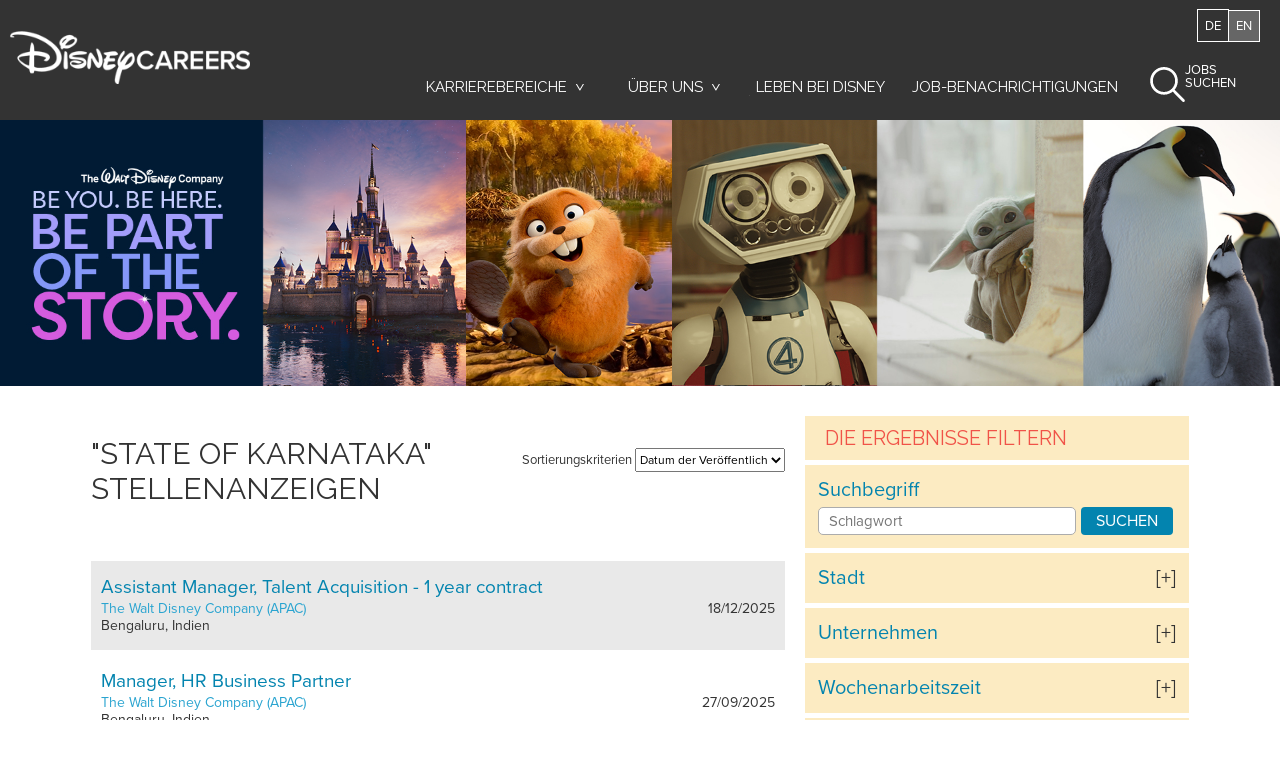

--- FILE ---
content_type: text/html; charset=utf-8
request_url: https://karriere.disneycareers.com/l%C3%A4nderauswahl/stellenanzeigen-state-of-karnataka/16294/1269750-1267701/3
body_size: 25630
content:

<!DOCTYPE html>
<html lang="de" class="no-js">
<head>
	<meta charset="utf-8"/>
	<meta name="viewport" content="width=device-width, initial-scale=1"/>
    <meta name="description" content="Werden Sie Teil der Geschichte. Jetzt Jobs bei [[COMPANY]] in State of Karnataka finden."/>
	<title>Jobs bei Disney Germany in State of Karnataka</title>
       <script src=https://assets.adobedtm.com/1d8f60aacd81/8b168664a3ef/launch-064f4c859661.min.js  async></script>
    <meta property="og:image" content="https://tbcdn.talentbrew.com/company/16294/v3_0/img/disney-career-site-og-2024.jpg" />
    <meta property="og:image-alt" content="The Walt Disney Company - Be You. Be Here. Be Part of the Story. Grid of the Disney Castle, Red Panda, Shuri Black Panther, Din Djarin, and Penguins" />
    <meta name="twitter:image" content="https://tbcdn.talentbrew.com/company/16294/v3_0/img/disney-career-site-og-2024.jpg" />
    
    <link rel="stylesheet" type="text/css" href="https://tbcdn.talentbrew.com/company/391/v2_0/css/slick-theme.css"/>
    <link rel="stylesheet" type="text/css" href="//cdn.jsdelivr.net/npm/slick-carousel@1.8.1/slick/slick.css"/>

    <link rel="stylesheet" href="https://cdnjs.cloudflare.com/ajax/libs/fancybox/3.5.7/jquery.fancybox.min.css" />
    
    <link href="https://fonts.googleapis.com/css?family=Raleway:400,500,600,700&display=swap" rel="stylesheet">
    <script src="https://use.typekit.net/bdn7zio.js"></script>
    <script src="https://use.typekit.net/bqh5sql.js"></script>
	<script src="https://use.typekit.net/sjq7ndj.js"></script>
    <script>
        try{Typekit.load(
            { async: true }
        );}catch(e){}
    </script>
    <link rel="stylesheet" href="//tbcdn.talentbrew.com/company/16294/css/19064-Full.css"/>
    
        <link rel="shortcut icon" href="//tbcdn.talentbrew.com/company/16294/img/favicon/favicon-19064.png" type="image/png"/>
    
<meta name="pla" content="true" data-cmid="0" data-ua="" data-tm="5G7SNG" data-s="" data-ff-ga4tc="False">
<meta name="meas" content="ga4">
<meta name="ga4sid" content="">
<meta name="ff-ga4tc" content="False" />
<meta name="hostName" content="karriere.disneycareers.com">
<meta name="career-site-full-domain" content="karriere.disneycareers.com">
<meta name="cookie-management" content="None" data-cmid="0" data-stype="LocationBased" data-ae="Modal" data-cdnv="//tbcdn.talentbrew.com/" data-ct="" data-abt="" data-mpt="" data-xb="False" data-rb="False" data-rbt="" data-ulc="" data-gpc="False" data-ot-config="False">

<script src="//tbcdn.talentbrew.com/js/client/headutil.js"></script>


<script src="//tbcdn.talentbrew.com/js/client/plumrnizr-a.js"></script>

<script src="//tbcdn.talentbrew.com/js/client/plumrnizr-b.js"></script>


	<meta name="career-site-platform-domain-id" content="1568">
	<meta name="career-site-company-domain-id" content="1047">

<script src="//tbcdn.talentbrew.com/js/client/head-analytics.js"></script>



    <meta name="ff-client-sc" content="True" />
    <meta name="ff-personalization-sc" content="True">
    <meta name="ff-disable-source-fix" content="False">
<script src="//tbcdn.talentbrew.com/js/client/js-featureflag.js"></script>
<script src="//tbcdn.talentbrew.com/bundles/cookiemanagement.js"></script>

<meta name="msapplication-config" content="none"> 

		<meta property="og:title" content="Suche nach offenen Stellen bei Disney Germany">
		<meta name="twitter:title" content="Suche nach offenen Stellen bei Disney Germany">
		<meta property="og:description" content="Suchmaschine f&#xFC;r die derzeit bei Disney Germany offenen Stellen">
		<meta name="twitter:description" content="Suchmaschine f&#xFC;r die derzeit bei Disney Germany offenen Stellen">
	<meta name="site-page-timestamp" content="12/19/2025 10:24:44 PM">
	<meta name="icinga2-client-host" content="karriere.disneycareers.com">
	<meta name="icinga2-machine-name" content="careersites-group74-d6c5cfcfc-b9rdf">
	<meta name="get-tracking-site-type" content="Full">
	<meta name="get-tracking-orgnaic-tags" content="[{&quot;Domain&quot;:&quot;bing.com&quot;,&quot;Name&quot;:&quot;Bing&quot;,&quot;TrackingTag&quot;:&quot;&lt;IMG SRC=&#x27;&#x27;&gt;&quot;,&quot;IsExclusive&quot;:false},{&quot;Domain&quot;:&quot;facebook.com&quot;,&quot;Name&quot;:&quot;Facebook&quot;,&quot;TrackingTag&quot;:&quot;&lt;IMG SRC=&#x27;&#x27;&gt;&quot;,&quot;IsExclusive&quot;:false},{&quot;Domain&quot;:&quot;glassdoor.com&quot;,&quot;Name&quot;:&quot;Glassdoor&quot;,&quot;TrackingTag&quot;:&quot;&lt;IMG SRC=&#x27;&#x27;&gt;&quot;,&quot;IsExclusive&quot;:false},{&quot;Domain&quot;:&quot;google.ca&quot;,&quot;Name&quot;:&quot;Google Canada&quot;,&quot;TrackingTag&quot;:&quot;&lt;IMG SRC=&#x27;&#x27;&gt;&quot;,&quot;IsExclusive&quot;:false},{&quot;Domain&quot;:&quot;google.com&quot;,&quot;Name&quot;:&quot;Google&quot;,&quot;TrackingTag&quot;:&quot;&lt;IMG SRC=&#x27;&#x27;&gt;&quot;,&quot;IsExclusive&quot;:false},{&quot;Domain&quot;:&quot;indeed.com&quot;,&quot;Name&quot;:&quot;Indeed&quot;,&quot;TrackingTag&quot;:&quot;&lt;IMG SRC=&#x27;&#x27;&gt;&quot;,&quot;IsExclusive&quot;:false},{&quot;Domain&quot;:&quot;simplyhired.com&quot;,&quot;Name&quot;:&quot;SimplyHired&quot;,&quot;TrackingTag&quot;:&quot;&lt;IMG SRC=&#x27;&#x27;&gt;&quot;,&quot;IsExclusive&quot;:false},{&quot;Domain&quot;:&quot;t.co&quot;,&quot;Name&quot;:&quot;Twitter&quot;,&quot;TrackingTag&quot;:&quot;&lt;IMG SRC=&#x27;&#x27;&gt;&quot;,&quot;IsExclusive&quot;:false},{&quot;Domain&quot;:&quot;yahoo.com&quot;,&quot;Name&quot;:&quot;Yahoo&quot;,&quot;TrackingTag&quot;:&quot;&lt;IMG SRC=&#x27;&#x27;&gt;&quot;,&quot;IsExclusive&quot;:false},{&quot;Domain&quot;:&quot;linkedin.com&quot;,&quot;Name&quot;:&quot;LinkedIn&quot;,&quot;TrackingTag&quot;:&quot;&lt;IMG SRC=&#x27;&#x27;&gt;&quot;,&quot;IsExclusive&quot;:false}]" data-outmode="true">
	<meta name="get-tracking-organic-tags" content="[{&quot;Domain&quot;:&quot;bing.com&quot;,&quot;Name&quot;:&quot;Bing&quot;,&quot;TrackingTag&quot;:&quot;&lt;IMG SRC=&#x27;&#x27;&gt;&quot;,&quot;IsExclusive&quot;:false},{&quot;Domain&quot;:&quot;facebook.com&quot;,&quot;Name&quot;:&quot;Facebook&quot;,&quot;TrackingTag&quot;:&quot;&lt;IMG SRC=&#x27;&#x27;&gt;&quot;,&quot;IsExclusive&quot;:false},{&quot;Domain&quot;:&quot;glassdoor.com&quot;,&quot;Name&quot;:&quot;Glassdoor&quot;,&quot;TrackingTag&quot;:&quot;&lt;IMG SRC=&#x27;&#x27;&gt;&quot;,&quot;IsExclusive&quot;:false},{&quot;Domain&quot;:&quot;google.ca&quot;,&quot;Name&quot;:&quot;Google Canada&quot;,&quot;TrackingTag&quot;:&quot;&lt;IMG SRC=&#x27;&#x27;&gt;&quot;,&quot;IsExclusive&quot;:false},{&quot;Domain&quot;:&quot;google.com&quot;,&quot;Name&quot;:&quot;Google&quot;,&quot;TrackingTag&quot;:&quot;&lt;IMG SRC=&#x27;&#x27;&gt;&quot;,&quot;IsExclusive&quot;:false},{&quot;Domain&quot;:&quot;indeed.com&quot;,&quot;Name&quot;:&quot;Indeed&quot;,&quot;TrackingTag&quot;:&quot;&lt;IMG SRC=&#x27;&#x27;&gt;&quot;,&quot;IsExclusive&quot;:false},{&quot;Domain&quot;:&quot;simplyhired.com&quot;,&quot;Name&quot;:&quot;SimplyHired&quot;,&quot;TrackingTag&quot;:&quot;&lt;IMG SRC=&#x27;&#x27;&gt;&quot;,&quot;IsExclusive&quot;:false},{&quot;Domain&quot;:&quot;t.co&quot;,&quot;Name&quot;:&quot;Twitter&quot;,&quot;TrackingTag&quot;:&quot;&lt;IMG SRC=&#x27;&#x27;&gt;&quot;,&quot;IsExclusive&quot;:false},{&quot;Domain&quot;:&quot;yahoo.com&quot;,&quot;Name&quot;:&quot;Yahoo&quot;,&quot;TrackingTag&quot;:&quot;&lt;IMG SRC=&#x27;&#x27;&gt;&quot;,&quot;IsExclusive&quot;:false},{&quot;Domain&quot;:&quot;linkedin.com&quot;,&quot;Name&quot;:&quot;LinkedIn&quot;,&quot;TrackingTag&quot;:&quot;&lt;IMG SRC=&#x27;&#x27;&gt;&quot;,&quot;IsExclusive&quot;:false}]">
	<meta name="get-tracking-optimized-tracking" content="True">
	<meta name="search-importer-version" content="2">
	<meta name="search-client-type" content="SearchAsService">
	<meta name="search-visitor-id" content="SearchVisitorId">
	<meta name="search-session-id" content="SearchSessionId">
	<meta name="search-analytic-enabled" content="0">
	<meta name="search-analytics-url" content="https://jobs-search-analytics.prod.use1.radancy.net">
	<meta name="site-tenant-id" content="391">
	<meta name="site-organization-id" content="16294">
	<meta name="site-id" content="19064">
	<meta name="site-theme-id" content="64874">
	<meta name="site-page-id" content="298960">
	<meta name="site-type-id" content="Full">
	<meta name="site-page-type" content="Search Results">
	<meta name="career-site-page-type" content="LocationSearchPage">
	<meta name="site-admin-env" content="prod">
	<meta name="site-current-language" content="de">
		<meta name="personalization-categories-locations" content="[{&quot;Category&quot;:null,&quot;Location&quot;:{&quot;Path&quot;:&quot;1269750-1267701&quot;,&quot;FacetType&quot;:3},&quot;CustomFacet&quot;:{&quot;CustomFacetValue&quot;:&quot;Vollzeit&quot;,&quot;CustomFacetTerm&quot;:&quot;custom_fields.TimeType&quot;}}]">
		<meta name="tb-page-type" content="search">
		<meta name="search-tracking-info-searchid" content="cd529016-1a83-4bf3-a597-805769259f60">
			<meta name="search-analytics-orgIds" content="16294">
			<meta name="search-analytics-total-jobs" content="3">
			<meta name="search-analytics-applied-facets" content="{&quot;0&quot;:[&quot;1269750-1267701&quot;]}">
			<meta name="search-analytics-skip" content="0">
			<meta name="search-analytics-keyword" content="">
			<meta name="search-analytics-jobIds" content="{&quot;89642540288&quot;:0.0,&quot;86608809200&quot;:0.0,&quot;86501898512&quot;:0.0}">
			<meta name="search-analytics-latitude">
			<meta name="search-analytics-longitude">
			<meta name="search-analytics-distance" content="100">
			<meta name="search-analytics-unit" content="0">








	<meta name="site-gtm-id" content="5G7SNG">
			<meta name="gtm_tenantid" content="391" data-gtm-prop="TenantID">
			<meta name="gtm_companysiteid" content="19064" data-gtm-prop="CompanySiteID">
			<meta name="gtm_companydomainid" content="1047" data-gtm-prop="CompanyDomainID">
			<meta name="gtm_orgid" content="16294" data-gtm-prop="OrgID">
			<meta name="gtm_tbcn_division" content="16294" data-gtm-prop="tbcn-division">
			<meta name="gtm_tbcn_location" content="State of Karnataka~Indien" data-gtm-prop="tbcn-location">
			<meta name="gtm_pagetype" content="LocationSearchPage" data-gtm-prop="pagetype">
			<meta name="gtm_pillar_type" content="" data-gtm-prop="pillar_type">
			<meta name="gtm_pillar_topic" content="" data-gtm-prop="pillar_topic">
			<meta name="gtm_pillar_channel" content="" data-gtm-prop="pillar_channel">
	<script src="//tbcdn.talentbrew.com/js/client/headgtm.js"></script>


<meta name="msapplication-config" content="none"> 


<script>
	function addLoadEvent(func) {
		var oldonload = window.onload;
		if (typeof window.onload != 'function') {
			window.onload = func;
		} else {
			window.onload = function () {
				if (oldonload) {
					oldonload();
				}
				func();
			}
		}
	}
</script>


    <meta name="ff-client-sc" content="True" />
    <meta name="ff-personalization-sc" content="True">
    <meta name="ff-disable-source-fix" content="False">
<script src="//tbcdn.talentbrew.com/js/client/js-featureflag.js"></script>
<script src="//tbcdn.talentbrew.com/bundles/cookiemanagement.js"></script>

        <meta property="og:title" content="Suche nach offenen Stellen bei Disney Germany">
        <meta name="twitter:title" content="Suche nach offenen Stellen bei Disney Germany">
        <meta property="og:description" content="Suchmaschine f&#xFC;r die derzeit bei Disney Germany offenen Stellen">
        <meta name="twitter:description" content="Suchmaschine f&#xFC;r die derzeit bei Disney Germany offenen Stellen">



    
    <script>
        (function(h,o,t,j,a,r){
            h.hj=h.hj||function(){(h.hj.q=h.hj.q||[]).push(arguments)};
            h._hjSettings={hjid:1079733,hjsv:6};
            a=o.getElementsByTagName('head')[0];
            r=o.createElement('script');r.async=1;
            r.src=t+h._hjSettings.hjid+j+h._hjSettings.hjsv;
            a.appendChild(r);
        })(window,document,'https://static.hotjar.com/c/hotjar-','.js?sv=');
    </script>
    <script src='https://www.google.com/recaptcha/api.js?onload=onloadCallback&render=explicit" async defer'></script>
</head>
<body id="search" class="  " data-site-geolocation="true" data-location-geoType="ip2ifnohtml5" data-geolocation-url="/search-jobs/GetSearchRequestGeoLocation">
    



<script src="//tbcdn.talentbrew.com/js/client/xvalid.js"></script>

	<a id="skip-nav" class="access-link" href="#content">Skip Navigation</a>
	
	
    
    <a href="#search-results-list" class="access-link">Skip to Search Results</a>
    <a href="#search-filters" class="access-link">Skip to Search Filters</a>

	<div id="page">
	    <header class="full-width">
	        <div class="new-nav js-sticky">
    	        <div class="top-bar">
    	            
    
    
<div class="language-button-wrapper">
    <button class="language-button">
        <span class="current-country">DE</span>
        <a href="https://disneycareers.com/" target="_blank"><span class="current-language">EN</span></a>
    </button>
</div>

    
    

    <a href="/" class="logo redesign"><img src="//tbcdn.talentbrew.com/company/16294/19064/content/LogoCareers.png" alt="Disney Germany" /></a>




    
    
<nav id="primary-nav" aria-label="primary">
 
    <ul class="primary-nav-items">

        <li class="nav-careers">
            <h2 data-custom-event="true" data-custom-category="Career Areas" data-custom-label="Career Areas">Karrierebereiche</h2>
            <div class="primary-nav-child">
                <p>The Walt Disney Company bietet zahlreiche Möglichkeiten. Wählen Sie einen Karrierebereich, um alle verfügbaren Jobs anzuzeigen.</p>
                <ul>
                    <li>
                        <h3 data-address="/business-and-support-jobs">Unternehmensunterstützung</h3>
                        <ul class="secondary-nav-child">
                            <li><a href="/berufsfeld/stellenanzeigen-service-funktion/29388/1924/1" data-custom-event="true" data-custom-category="Career Areas" data-custom-label="Business Support - Administrative">Verwaltung</a></li>
                            <li><a href="/berufsfeld/anlagenverwaltung-funktion/29388/8221760/1" data-custom-event="true" data-custom-category="Career Areas" data-custom-label="Business Support - Asset Management">Anlagenverwaltung</a></li>
                            <li><a href="/berufsfeld/stellenanzeigen-geschatsentwicklung-und-planung/29388/8221792/1" data-custom-event="true" data-custom-category="Career Areas" data-custom-label="Business Support - Business Development">Geschäftsstrategie und -entwicklung</a></li>
                             <li><a href="/jobsuche/Behördliche Angelegenheiten" data-custom-event="true" data-custom-category="Career Areas" data-custom-label="Business Support - Government Affairs">Behördliche Angelegenheiten</a></li>
                             <li><a href="/berufsfeld/stellenanzeigen-personalabteilung/29388/1955/1" data-custom-event="true" data-custom-category="Career Areas" data-custom-label="Business Support - Human Resources">Personalabteilung</a></li>
                             <li><a href="/berufsfeld/stellenanzeigen-recht/29388/8221632/1" data-custom-event="true" data-custom-category="Career Areas" data-custom-label="Business Support - Legal">Rechtliche und kommerzielle Angelegenheiten</a></li>
                             <li><a href="/berufsfeld/Projektmanagement/29388/8204400/1" data-custom-event="true" data-custom-category="Career Areas" data-custom-label="Business Support - Project Management">Projektmanagement</a></li>
                            <li><a href="/berufsfeld/stellenanzeigen-soziale-verantwortung/29388/74515/1" data-custom-event="true" data-custom-category="Career Areas" data-custom-label="Business Support - Social Responsibility">Soziale Verantwortung</a></li>
                            <li class="view-all"><a href="/jobsuche?acm=1924,8221760,8221792,8260176,1966,8221632,8204400,74515" data-custom-event="true" data-custom-category="Career Areas" data-custom-label="Business Support - View All">Alle Stellenangebote im Bereich Business Support anzeigen</a></li>
                        </ul>
                    </li>
    
                    <li>
                        <h3 data-address="/consumer-goods-jobs">Konsumgüter</h3>
                        <ul class="secondary-nav-child">
                            <li><a href="/jobsuche/Produkte%20und%20Lizenzierung?orgIds=29388&kt=1" data-custom-event="true" data-custom-category="Career Areas" data-custom-label="Consumer Goods - Products & Licensing">Lizenzierung</a></li>
                            <li><a href="/berufsfeld/stellenanzeigen-merchandising/29388/74114/1" data-custom-event="true" data-custom-category="Career Areas" data-custom-label="Consumer Goods - Merchandising">Merchandising</a></li>
                            <li><a href="/berufsfeld/stellenanzeigen-verlagswesen/29388/74511/1" data-custom-event="true" data-custom-category="Career Areas" data-custom-label="Consumer Goods - Publishing">Verlagswesen</a></li>
                            <li class="view-all"><a href="/jobsuche?acm=74114,74511,8265568" data-custom-event="true" data-custom-category="Career Areas" data-custom-label="Consumer Goods - View All">Alle Stellenangebote im Bereich Verbraucherwaren anzeigen</a></li>

                        </ul>
                    </li>

                    <li>
                        <h3 data-address="/creative-jobs">Kreativ</h3>
                        <ul class="secondary-nav-child">
                            <li><a href="/berufsfeld/stellenanzeigen-animation/29388/8221808/1" data-custom-event="true" data-custom-category="Career Areas" data-custom-label="Creative - Animation">Animation und visuelle Effekte</a></li>
                            <li><a href="/berufsfeld/stellenanzeigen-kreativ/29388/1927/1" data-custom-event="true" data-custom-category="Career Areas" data-custom-label="Creative - Creative">Kreativ</a></li>
                            <li><a href="/berufsfeld/stellenanzeigen-interaktive-spiele/29388/8221696/1" data-custom-event="true" data-custom-category="Career Areas" data-custom-label="Creative - Gaming">Gaming und Interaktiv</a></li>
                            <li><a href="/berufsfeld/stellenanzeigen-interaktive-spiele/29388/8204176/1" data-custom-event="true" data-custom-category="Career Areas" data-custom-label="Creative - Graphic Design">Grafisches Design</a></li>
                            <li><a href="/berufsfeld/stellenanzeigen-digitale-und-interaktive-medien/29388/74061/1" data-custom-event="true" data-custom-category="Career Areas" data-custom-label="Creative - Digital & Interactive Media">Marketing und digitale Medien</a></li>
                            <li class="view-all"><a href="/jobsuche?acm=8221808,74048,1927,8221680,74509,8204176,8221696" data-custom-event="true" data-custom-category="Career Areas" data-custom-label="Creative - View All">Alle Stellenangebote im kreativen Bereich anzeigen</a></li>

                        </ul>
                    </li>
    
                    <li>
                        <h3 data-address="/finance-data-and-analytics-jobs">Finanzen, Daten und Analytik</h3>
                        <ul class="secondary-nav-child">
                            <li><a href="/berufsfeld/stellenanzeigen-bank-und-finanzdienstleistungen/29388/74505/1" data-custom-event="true" data-custom-category="Career Areas" data-custom-label="Finance, Data &amp; Analytics - Banking">Bank- und Finanzdienstleistungen</a></li>
                            <li><a href="/berufsfeld/stellenanzeigen-daten/29388/8221776/1" data-custom-event="true" data-custom-category="Career Areas" data-custom-label="Finance, Data &amp; Analytics - Data">Datenwissenschaft und -analytik</a></li>
                            <li><a href="/berufsfeld/stellenanzeigen-finanz-und-rechnungswesen/29388/60487/1" data-custom-event="true" data-custom-category="Career Areas" data-custom-label="Finance, Data &amp; Analytics - Finance & Accounting">Finanz- und Rechnungswesen</a></li>
                            <li class="view-all"><a href="/jobsuche?acm=74505,8221776,60487" data-custom-event="true" data-custom-category="Career Areas" data-custom-label="Finance, Data &amp; Analytics - View All">Alle Stellenangebote im Bereich Finanzen, Daten und Analysen anzeigen</a></li>
                        </ul>
                    </li>
                    
                    <li>
                        <h3 data-address="/consumer-support-jobs">Gäste/Kundenservice</h3>
                        <ul class="secondary-nav-child">
                            <li><a href="/berufsfeld/stellenanzeigen-call-center/29388/74044/1" data-custom-event="true" data-custom-category="Career Areas" data-custom-label="Guest / Customer Service - Call Center">Callcenter</a></li>
                            <li><a href="/berufsfeld/stellenanzeigen-gastronomie/29388/4760/1" data-custom-event="true" data-custom-category="Career Areas" data-custom-label="Guest / Customer Service - Culinary">Kulinarisch</a></li>
                            <li><a href="/berufsfeld/stellenanzeigen-gastronomie/29388/74090/1" data-custom-event="true" data-custom-category="Career Areas" data-custom-label="Guest / Customer Service - Food & Beverage">Gastronomie</a></li>
                            <li><a href="/berufsfeld/stellenanzeigen-hotelbetrieb/29388/8221728/1" data-custom-event="true" data-custom-category="Career Areas" data-custom-label="Guest / Customer Service - Hotel">Hotels und Resorts</a></li>
                            <li><a href="/berufsfeld/stellenanzeigen-seefahrt-und-kreuzfahrt/29388/8221712/1" data-custom-event="true" data-custom-category="Career Areas" data-custom-label="Guest / Customer Service - Maritime & Cruise Ship">See- und Kreuzfahrtbetrieb</a></li>
                            <li><a href="/berufsfeld/stellenanzeigen-einzelhandelsbetrieb/29388/74125/1" data-custom-event="true" data-custom-category="Career Areas" data-custom-label="Guest / Customer Service - Retail Operations">Einzelhandelsbetrieb</a></li> 
                            <li><a href="/berufsfeld/stellenanzeigen-betrieb-von-freizeitanlagen/29388/8233264/1" data-custom-event="true" data-custom-category="Career Areas" data-custom-label="Guest / Customer Service - Recreation">Sport und Freizeit</a></li>
                            <li><a href="/berufsfeld/stellenanzeigen-betrieb-des-themenparks/29388/8221664/1" data-custom-event="true" data-custom-category="Career Areas" data-custom-label="Guest / Customer Service - Park Operations">Freizeitparkbetrieb</a></li>
                            <li class="view-all"><a href="/jobsuche?acm=74044,74090,8221728,8221712,8221664,52729,74125,74044,74125,4760,8233264" data-custom-event="true" data-custom-category="Career Areas" data-custom-label="Guest / Customer Service - View All">Alle Stellenangebote im Bereich Gäste/Kundenservice anzeigen</a></li>
                        </ul>
                    </li>                    
    
                    <li>
                        <h3 data-address="/innovation-technology-and-sciences-jobs">Innovation, Technologie und Wissenschaft</h3>
                        <ul class="secondary-nav-child">
                            <li><a href="/berufsfeld/stellenanzeigen-daten/29388/8221776/1" data-custom-event="true" data-custom-category="Career Areas" data-custom-label="Innovation, Technology &amp; Science(s) - Data">Datenwissenschaft und -analytik</a></li>
                            <li><a href="/berufsfeld/stellenanzeigen-ingenieure-und-technische-berufe/29388/21579/1" data-custom-event="true" data-custom-category="Career Areas" data-custom-label="Innovation, Technology &amp; Science(s) - Engineering">Ingenieure und technische Berufe</a></li>
                            <li><a href="/berufsfeld/stellenanzeigen-pflege-und-therapie/29388/8221744/1" data-custom-event="true" data-custom-category="Career Areas" data-custom-label="Innovation, Technology &amp; Science(s) - Medical">Gesundheitswesen</a></li>
                            <li><a href="/berufsfeld/stellenanzeigen-qualitatssicherung/29388/74122/1" data-custom-event="true" data-custom-category="Career Areas" data-custom-label="Innovation, Technology &amp; Science(s) - Quality Assurance">Qualitätssicherung</a></li>
                            <li><a href="/berufsfeld/stellenanzeigen-forschung-und-entwicklung/29388/74124/1" data-custom-event="true" data-custom-category="Career Areas" data-custom-label="Innovation, Technology &amp; Science(s) - Research & Development">Forschung und Entwicklung</a></li>
                            <li><a href="/berufsfeld/stellenanzeigen-wissenschaft-und-zoologie/29388/74514/1" data-custom-event="true" data-custom-category="Career Areas" data-custom-label="Innovation, Technology &amp; Science(s) - Sciences & Animal Programs">Wissenschaft und Zoologie</a></li>
                            <li><a href="/berufsfeld/stellenanzeigen-supply-chain-management/29388/55913/1" data-custom-event="true" data-custom-category="Career Areas" data-custom-label="Innovation, Technology &amp; Science(s) - Supply Chain Management">Lieferkettenmanagement</a></li>
                            <li><a href="/berufsfeld/stellenanzeigen-technologie/29388/26715/1" data-custom-event="true" data-custom-category="Career Areas" data-custom-label="Innovation, Technology &amp; Science(s) - Technology">Technologie</a></li>
                            <li class="view-all"><a href="/jobsuche?acm=8221776,21579,8221744,74122,74123,74124,74514,55913,26715" data-custom-event="true" data-custom-category="Career Areas" data-custom-label="Innovation, Technology &amp; Science(s) - View All">Alle Stellenangebote im Bereich Innovation, Technologie und Wissenschaft anzeigen</a></li>

                        </ul>
                    </li>
    
                    <li>
                        <h3 data-address="/marketing-and-sales-jobs">Marketing und Vertrieb</h3>
                        <ul class="secondary-nav-child">
                            <li><a href="/berufsfeld/stellenanzeigen-animation/29388/8221808/1" data-custom-event="true" data-custom-category="Career Areas" data-custom-label="Marketing & Sales - Animation">Animation und visuelle Effekte</a></li>
                            <li><a href="/berufsfeld/stellenanzeigen-unternehmenskommunikation/29388/74046/1" data-custom-event="true" data-custom-category="Career Areas" data-custom-label="Marketing & Sales - Communications">Unternehmenskommunikation</a></li>
                            <li><a href="/berufsfeld/stellenanzeigen-kreativ/29388/1927/1" data-custom-event="true" data-custom-category="Career Areas" data-custom-label="Marketing & Sales - Creative">Kreativ</a></li>
                            <li><a href="/berufsfeld/stellenanzeigen-marketing-und-promotions/29388/8221680/1" data-custom-event="true" data-custom-category="Career Areas" data-custom-label="Marketing & Sales - Marketing & Promotions">Marketing und digitale Medien</a></li>
                            <li><a href="/berufsfeld/stellenanzeigen-vertrieb/29388/1949/1" data-custom-event="true" data-custom-category="Career Areas" data-custom-label="Marketing & Sales - Sales & Events">Vertrieb</a></li>
                            
                            <li class="view-all"><a href="/jobsuche?acm=74046,1927,8221680,74108,1949,8221808" data-custom-event="true" data-custom-category="Career Areas" data-custom-label="Marketing & Sales - View All">Alle Stellenangebote im Bereich Marketing, Vertrieb und Kommunikation anzeigen</a></li>
                        </ul>
                    </li>
    
                    <li>
                        <h3 data-address="/operations-support-jobs">Betriebsunterstützung</h3>
                        <ul class="secondary-nav-child">
                            <li><a href="/berufsfeld/stellenanzeigen-architektur-und-design/29388/74041/1" data-custom-event="true" data-custom-category="Career Areas" data-custom-label="Operations Support - Architecture & Design">Architektur und Design</a></li>
                            <li><a href="/berufsfeld/stellenanzeigen-gebaudemanagement/29388/8221648/1" data-custom-event="true" data-custom-category="Career Areas" data-custom-label="Operations Support - Building, Construction and Facilities">Gebäude, Bau und Einrichtungen</a></li>
                            <li><a href="/berufsfeld/stellenanzeigen-call-center/29388/74044/1" data-custom-event="true" data-custom-category="Career Areas" data-custom-label="Operations Support - Call Center">Callcenter</a></li>
                            <li><a href="/berufsfeld/stellenanzeigen-pflege-und-therapie/29388/8221744/1" data-custom-event="true" data-custom-category="Career Areas" data-custom-label="Operations Support - Health Services">Gesundheitswesen</a></li>
                            <li><a href="/berufsfeld/stellenanzeigen-gartenbau/29388/8315328/1" data-custom-event="true" data-custom-category="Career Areas" data-custom-label="Operations Support - Horticulture">Gartenbau und landschaftliche Gestaltung</a></li>
                            <li><a href="/berufsfeld/stellenanzeigen-seefahrt-und-kreuzfahrt/29388/8221712/1" data-custom-event="true" data-custom-category="Career Areas" data-custom-label="Operations Support - Maritime & Cruise Operations">See- und Kreuzfahrtbetrieb</a></li>
                            <li><a href="/berufsfeld/stellenanzeigen-wissenschaft-und-zoologie/29388/74514/1" data-custom-event="true" data-custom-category="Career Areas" data-custom-label="Operations Support - Sciences & Animal Programs">Wissenschaft und Zoologie</a></li>
                            <li><a href="/berufsfeld/stellenanzeigen-sicherheit/29388/28354/1" data-custom-event="true" data-custom-category="Career Areas" data-custom-label="Operations Support - Security">Sicherheit</a></li>
                            <li><a href="/berufsfeld/stellenanzeigen-distribution/29388/55913/1" data-custom-event="true" data-custom-category="Career Areas" data-custom-label="Operations Support - Supply Chain Management">Lieferkettenmanagement</a></li>
                            <li class="view-all"><a href="/jobsuche?acm=74041,74044,74081,8221648,74097,8221712,8221744,74514,28354,8315328,55913" data-custom-event="true" data-custom-category="Career Areas" data-custom-label="Operations Support - View All">Alle Stellenangebote im Bereich Operations-Support anzeigen</a></li> 
                        </ul>
                    </li>
    
                    <li>
                        <h3 data-address="/production-and-entertainment-jobs">Produktion und Unterhaltung</h3>
                        <ul class="secondary-nav-child">
                            <li><a href="/berufsfeld/stellenanzeigen-produktion-und-programmplanung/29388/8014352/1" data-custom-event="true" data-custom-category="Career Areas" data-custom-label="Production & Entertainment - Production & Programming">Produktion</a></li>
                            <li><a href="/berufsfeld/stellenanzeigen-theater-und-buhnenproduktion/29388/8204160/1" data-custom-event="true" data-custom-category="Career Areas" data-custom-label="Production & Entertainment - Theatrical & Stage Production">Bühnenproduktion</a></li>
                              <li><a href="/berufsfeld/stellenanzeigen-theater-und-buhnenproduktion/29388/8204464/1" data-custom-event="true" data-custom-category="Career Areas" data-custom-label="Production & Entertainment - Theatrical & Stage Production">Talente</a></li>
                            <li class="view-all"><a href="/jobsuche?acm=8014352,8204160,8204464" data-custom-event="true" data-custom-category="Career Areas" data-custom-label="Production & Entertainment - View All">Alle Stellenangebote im Bereich Produktion und Unterhaltung anzeigen</a></li>
                            <li class="view-all"><a class="black-button" href="https://jobs.disneycareers.com/auditions" target="_blank">Mehr über Disney Auditions erfahren</a></li>
                        </ul>
                    </li>
                </ul>
            </div>
        </li>

        

        <li class="nav-about">
            <h2 data-custom-event="true" data-custom-category="About Us" data-custom-label="About Us">Über uns</h2>
            <div class="primary-nav-child">
                <ul>
                    <li><a data-custom-category="About Us" data-custom-event="true" data-custom-label="About Us Leadership" class="nav-leadership" href="https://www.thewaltdisneycompany.com/about/#leadership" target="_blank">Geschäftsleitung<span class="wai"> Link opens in new tab</span></a></li>
                    <li><a class="nav-di" href="https://impact.disney.com/diversity-inclusion/ " data-custom-event="true" data-custom-category="About Us" data-custom-label="About Us Diversity and Inclusion">Vielfalt, Gerechtigkeit & Inklusion</a></li>
                    <li><a data-custom-category="About Us" data-custom-event="tue" data-custom-label="About Us Philanthropy" class="nav-philanthropy" href="https://www.thewaltdisneycompany.com/philanthropy/" target="_blank">Philanthropie<span class="wai"> Link opens in new tab</span></a></li>
                    <li><a data-custom-category="About Us" data-custom-event="true" data-custom-label="About Us Environment" class="nav-environment" href="https://www.thewaltdisneycompany.com/environment/" target="_blank">Umwelt<span class="wai"> Link opens in new tab</span></a></li>
                </ul>
            </div>
        </li>
        
        <li class="nav-life-at">
            <a href="https://sites.disney.com/lifeatdisney/" target="_blank" rel="noopener" data-custom-event="true" data-custom-category="Life at Disney" data-custom-label="Life at Disney">Leben bei Disney</a>
        </li>
        
        <li class="nav-job-alert">
            <a href="#form-anchor" data-custom-event="true" data-custom-category="Job Alerts" data-custom-label="Job Alerts">Job-Benachrichtigungen</a>
        </li>
    </ul>
    
</nav>





<form id="advanced-search-form-671b5af016" class="advanced-search-form custom-theme" data-handle="expandable-toggle" data-expandable="false" action="/jobsuche" data-reset-dropdowns-url="/search-jobs/ResetAdvancedSearchDropdowns" data-reset-url="/search-jobs/ResetButtonAdvancedSearch" data-module-name="Custom Theme - Nav Search" data-limited-facets="False" data-selector-name="advancedsearch" data-ambient-search="true">
	<a href="#advanced-search-form-fields" aria-expanded="false" class="advanced-search-toggle expandable-toggle">Jobs Suchen</a>

	<!--<button aria-expanded="false" class="advanced-search-toggle expandable-toggle" data-custom-event="true" data-custom-category="Disney Tech" data-custom-label="Search Jobs (navigation)" >Jobs Suchen</button>-->
        <div class="advanced-search-form-fields custom-facets" hidden>
            <div class="search-wrap">
            <p class="main-title">Jobs suchen</p>
                <p class="search-question">Was möchten Sie tun?</p>
                <p class="keyword-field bank">
                    <label for="advanced-search-keyword-671b5af016">Schlagwort</label>
                    <input type="search" id="advanced-search-keyword-671b5af016" class="advanced-search-keyword" placeholder="Stichwort(e) eingeben" autocomplete="off" name="k" value="" maxlength="150" />
                </p>

                    <section id="audition-alert" data-expandable="true" class="expandable">
                        <label id="cat-label" class="show">Kategorie</label>
                        <a href="#" class="expandable-parent" id="category-toggle"><span class="alert-dropdown">Auswählen</span></a>
                        <ul id="advanced-search-category-671b5af016" class="search-filter-list multiselect-wrapper opt-head as-multiselect-group as-multiselect-category" aria-hidden="true" aria-expanded="false">
                        </ul>
                    </section>
            
                            <p class="bank">
                                <label for="advanced-search-customFacet-custom_fields.IndustryCustomField-671b5af016">Marke</label>
                                <select class="advanced-search-customFacet" id="advanced-search-customFacet-custom_fields.IndustryCustomField-671b5af016" name="custom_fields.IndustryCustomField"><option value="">Ausw&#xE4;hlen</option>
<option value="Disney Experiences">Disney Experiences</option>
<option value="The Walt Disney Company (APAC)">The Walt Disney Company (APAC)</option>
</select>
                            </p>
                            <p class="bank">
                                <label for="advanced-search-customFacet-job_level-671b5af016">Job-Ebene</label>
                                <select class="advanced-search-customFacet" id="advanced-search-customFacet-job_level-671b5af016" name="job_level"></select>
                            </p>

            
                    <p class="search-question">Wo möchten Sie arbeiten?</p>
                    <p class="second-bank">
                        <label for="advanced-search-country-location-671b5af016">Land / Region</label>
                        <select class="advanced-search-country" id="advanced-search-country-location-671b5af016" name="Country"><option selected="selected" value="">Ausw&#xE4;hlen</option>
<option value="3865483">Argentinien</option>
<option value="2077456">Australien</option>
<option value="3572887">Bahamas</option>
<option value="3469034">Brasilien</option>
<option value="2921044">Deutschland</option>
<option value="3017382">Frankreich</option>
<option value="1819730">Hongkong</option>
<option value="1269750">Indien</option>
<option value="1643084">Indonesien</option>
<option value="2963597">Irland</option>
<option value="3175395">Italien</option>
<option value="1861060">Japan</option>
<option value="6251999">Kanada</option>
<option value="1733045">Malaysia</option>
<option value="3996063">Mexiko</option>
<option value="1694008">Philippinen</option>
<option value="2264397">Portugal</option>
<option value="2658434">Schweiz</option>
<option value="1000000000000">Shipboard</option>
<option value="1880251">Singapur</option>
<option value="2510769">Spanien</option>
<option value="1835841">S&#xFC;dkorea</option>
<option value="1605651">Thailand</option>
<option value="6252001">USA</option>
<option value="2635167">Vereinigtes K&#xF6;nigreich</option>
<option value="1562822">Vietnam</option>
</select>
                    </p>


                <p class="second-bank">
                    <label for="advanced-search-state-location-671b5af016">Bundesstaat/Region</label>
                    <select class="advanced-search-state" id="advanced-search-state-location-671b5af016" name="State"><option selected="selected" value="">Ausw&#xE4;hlen</option>
<option value="1605651-1609348">Bangkok</option>
<option value="2921044-2951839">Bayern</option>
<option value="6251999-5909050">British Columbia</option>
<option value="1861060-2113014">Chiba-ken</option>
<option value="3865483-3433955">Ciudad Aut&#xF3;noma de Buenos Aires</option>
<option value="3996063-3527646">Ciudad de M&#xE9;xico</option>
<option value="6252001-4831725">Connecticut</option>
<option value="1643084-1642907">Daerah Khusus Ibukota Jakarta</option>
<option value="2635167-6269131">England</option>
<option value="6252001-4155751">Florida</option>
<option value="6252001-4197000">Georgia</option>
<option value="6252001-5855797">Hawaii</option>
<option value="1562822-1580578">Ho-Chi-Minh-Stadt</option>
<option value="3017382-3012874">&#xCE;le-de-France</option>
<option value="6252001-4896861">Illinois</option>
<option value="1819730-1819708">Islands District</option>
<option value="6252001-5332921">Kalifornien</option>
<option value="2658434-2657895">Kanton Z&#xFC;rich</option>
<option value="1819730-7533614">Kwun Tong</option>
<option value="2963597-7521314">Leinster</option>
<option value="2264397-2267056">Lissabon</option>
<option value="3175395-3174618">Lombardei</option>
<option value="2510769-3117732">Madrid</option>
<option value="6252001-4398678">Missouri</option>
<option value="1694008-7521311">National Capital Region</option>
<option value="6252001-5509151">Nevada</option>
<option value="6252001-5128638">New York</option>
<option value="2921044-2862926">Niedersachsen</option>
<option value="6252001-4482348">North Carolina</option>
<option value="6251999-6093943">Ontario</option>
<option value="6252001-6254927">Pennsylvania</option>
<option value="3469034-3448433">S&#xE3;o Paulo</option>
<option value="1733045-1733037">Selangor</option>
<option value="1835841-1835847">Seoul</option>
<option value="6252001-4597040">South Carolina</option>
<option value="1269750-1267701">State of Karnataka</option>
<option value="1269750-1264418">State of Mah&#x101;r&#x101;shtra</option>
<option value="2077456-2155400">State of New South Wales</option>
<option value="2077456-2145234">State of Victoria</option>
<option value="6252001-4662168">Tennessee</option>
<option value="6252001-4736286">Texas</option>
<option value="1861060-1850144">Tokyo Prefecture</option>
<option value="6252001-5815135">Washington</option>
<option value="6252001-4138106">Washington, D.C.</option>
</select>
                </p>

                <p class="second-bank last">
                    <label for="advanced-search-city-location-671b5af016">Stadt</label>
                    <select class="advanced-search-city" id="advanced-search-city-location-671b5af016" name="City"><option selected="selected" value="">Ausw&#xE4;hlen</option>
<option value="1269750-1267701-1277333">Bengaluru</option>
</select>
                </p>

            
            <input id="advanced-search-org-ids-671b5af016" name="orgIds" type="hidden" value="16294" />
            <button class="button-style" type="submit" id="advanced-search-submit-671b5af016">Jobs Suchen</button>
            <button class="reset-button button-style" type="reset" id="advanced-search-reset-671b5af016">Zur&#xFC;cksetzen</button>
        </div>
        </div>
</form>  



    	       </div> 
	       </div>
                        <div id="hero-banner" class="js-play module">
                            <picture id="hero-banner-image">
                                <source srcset="https://cdn.bfldr.com/YUTT63Y8/at/2p5zmp5wvkq8nctjhrvtxq2k/DC-IP-UPDATE-Job-Description-Hero-523.jpg?auto=webp&format=png" media="(min-width: 800px)">
                                <source srcset="https://cdn.bfldr.com/YUTT63Y8/at/2p5zmp5wvkq8nctjhrvtxq2k/DC-IP-UPDATE-Job-Description-Hero-523.jpg?auto=webp&format=png">
                                <img src="https://cdn.bfldr.com/YUTT63Y8/at/2p5zmp5wvkq8nctjhrvtxq2k/DC-IP-UPDATE-Job-Description-Hero-523.jpg?auto=webp&format=png" alt="Be you. Be here. Be part of the story.">
                            </picture>
                        </div>        
                    <div class="headline">
                        <p><span>Be Part of the Story</span></p>
                    </div>
                
	            	            
                
	            	            
	    </header>
	    
	<main id="content">
		





<!--<div class="search-bar german">-->
<!--    <section>-->
<!--        -->
<!--        <div class="dashboard german">-->
<!--            <p>Schon einmal beworben?</p>-->
<!--            <a href="https://xjobs.brassring.com/TGnewUI/Search/Home/Home?partnerid=25348&siteid=5062" target="_blank">Zum Dashboard</a>-->
<!--        </div>-->
<!--    </section>-->
<!--</div>-->

<div class="float-left">
    <p class="search-headline">Search Results</p>
    
    

    <ul class="search-results-sort" id="search-results-sort-605929a1b9" data-selector-name="searchresultssort"> 
        <span></span>
            <li class="search-results-enhanced-sort-criteria">
                <label for="search-results-enhanced-sort-criteria-605929a1b9">Sortierungskriterien</label>
                <select id="search-results-enhanced-sort-criteria-605929a1b9" data-search-results-sort-enhanced="true">
                        <option data-search-results-sort-criteria="5" data-search-results-sort-direction="1" value="11" selected=selected>Datum der Ver&#xF6;ffentlichung (Absteigend)</option>
                        <option data-search-results-sort-criteria="0" data-search-results-sort-direction="0" value="0" >Relevanz</option>
                        <option data-search-results-sort-criteria="3" data-search-results-sort-direction="0" value="3" >Anzeigentitel</option>
                        <option data-search-results-sort-criteria="4" data-search-results-sort-direction="0" value="4" >Standort</option>
                        <option data-search-results-sort-criteria="5" data-search-results-sort-direction="0" value="5" >Datum der Ver&#xF6;ffentlichung (Aufsteigend)</option>
                </select>
            </li>
    </ul>



    <section id="search-results" tabindex="0" data-keywords="" data-location="" data-distance="100" data-latitude="" data-longitude="" data-show-radius="False" data-total-results="3" data-total-job-results="3" data-total-pages="1" data-current-page="1" data-records-per-page="15" data-active-facet-id="0" data-custom-facet-name="" data-facet-term="1269750-1267701" data-facet-type="3" data-search-results-module-name="Search Results" data-sort-criteria="5" data-sort-direction="1" data-search-type="3" data-ajax-url="/search-jobs/results" data-ajax-post-url="/search-jobs/resultspost" data-server-error-message="Es ist ein Fehler aufgetreten. Bitte versuchen Sie es erneut." data-keyword-type="" data-location-type="" data-location-path="" data-organization-ids="16294" data-selector-name="searchresults" data-refined-keywords="[]" data-postal-code="" data-save-jobs="false" data-results-type="0" data-use-noindex="true">
        <h1 role="status">&quot;State of Karnataka&quot; Stellenanzeigen</h1>

            <section id="search-results-list">
				<section id="applied-filters" class="search-results-options">
						<h2 id="applied-filters-label">Gefiltert nach</h2>
					<ul aria-labelledby="applied-filters-label" tabindex="0" role="presentation">
					</ul>
				</section>


                <table>
                 
                    <thead>
                        <tr>
                            <th scope="col">Job Title</th>
                              <th scope="col">Date</th>
                             <th scope="col">Brand</th>
                             <th scope="col">Location</th>
                    
                        </tr>
                    </thead>
                
                    <tbody>
                                    <!--locArr[i] = locSubArr.Length > 1 ? String.Format("{0}, {1} ", locSubArr[0], locSubArr[1]) : locSubArr[0]; -->
                     <tr>
                        <td>
                            <a href="/stellenbeschreibung/bengaluru/assistant-manager-talent-acquisition-1-year-contract/391/89642540288" data-job-id="89642540288">
                                <h2>Assistant Manager, Talent Acquisition - 1 year contract</h2>
                            </a>
                        </td>
                        
                          <td>
                           
                              <span class="job-date-posted">18/12/2025</span>
                          </td>
                

                            <td>
                                <span class="job-brand"> The Walt Disney Company (APAC)</span>
                            </td>
                        
                                 <td>
                                    <span class="job-location final-loc">Bengaluru,  Indien</span>
                                </td>
                      </tr>
                                    <!--locArr[i] = locSubArr.Length > 1 ? String.Format("{0}, {1} ", locSubArr[0], locSubArr[1]) : locSubArr[0]; -->
                     <tr>
                        <td>
                            <a href="/stellenbeschreibung/bengaluru/manager-hr-business-partner/391/86608809200" data-job-id="86608809200">
                                <h2>Manager, HR Business Partner</h2>
                            </a>
                        </td>
                        
                          <td>
                           
                              <span class="job-date-posted">27/09/2025</span>
                          </td>
                

                            <td>
                                <span class="job-brand"> The Walt Disney Company (APAC)</span>
                            </td>
                        
                                 <td>
                                    <span class="job-location final-loc">Bengaluru,  Indien</span>
                                </td>
                      </tr>
                                    <!--locArr[i] = locSubArr.Length > 1 ? String.Format("{0}, {1} ", locSubArr[0], locSubArr[1]) : locSubArr[0]; -->
                                    <!--locArr[i] = locSubArr.Length > 1 ? String.Format("{0}, {1} ", locSubArr[0], locSubArr[1]) : locSubArr[0]; -->
                     <tr>
                        <td>
                            <a href="/stellenbeschreibung/mumbai/manager-integrated-retail/391/86501898512" data-job-id="86501898512">
                                <h2>Manager, Integrated Retail</h2>
                            </a>
                        </td>
                        
                          <td>
                           
                              <span class="job-date-posted">24/09/2025</span>
                          </td>
                

                            <td>
                                <span class="job-brand"> Disney Experiences</span>
                            </td>
                        
                                 <td>
                                    <span class="job-location final-loc">Mumbai,  Indien / Bengaluru,  Indien</span>
                                </td>
                      </tr>
                    </tbody>
                </table>
            </section>
    </section>


</div>

    <aside>
        


    <section id="search-filters" data-admin-expand="true" data-search-filters-module-name="Search Filters" data-selector-name="searchfilters" data-radius-unit-type="0" data-filtered-categories="" data-filtered-locations="" data-filtered-custom-facet="" data-filtered-advanced-categories="" data-filtered-advanced-locations="" data-filtered-advanced-custom-facet="" data-ajax-char-limit="4096" class="">
        <div>
            <h2>Die Ergebnisse filtern</h2>
                <section id="refined-search">
                        <label for="keyword-tag">Suchbegriff</label>
                    <input id="keyword-tag" name="keyword-tag" data-keyword-tag-error="This keyword has already been added." data-keyword-tag-no-result-error="Kein Ergebnis für diesen Suchbegriff. Bitte verwenden Sie ein anderes Suchwort." placeholder="Schlagwort" maxlength="150"/>
                    <button id="add-keyword">Suchen</button>
                    <p class="keyword-tag-error" aria-hidden="true"></p>
                </section>


                <section data-expandable="true" data-speed="0" data-enabled="false" data-filter-id="2">
                    <button class="expandable-parent " id="country-toggle">Land / Region</button>
                    <ul class="search-filter-list " aria-hidden="false" aria-expanded="true">
                            <li>
                                <input type="checkbox" id="country-filter-0" class="filter-checkbox" data-facet-type="2" data-id="3865483" data-count="15" data-display="Argentinien" data-field-name="" />
                                <label for="country-filter-0"><span class="filter__facet-name">Argentinien</span> <span class="filter__facet-count">15</span></label>
                            </li>
                            <li>
                                <input type="checkbox" id="country-filter-1" class="filter-checkbox" data-facet-type="2" data-id="2077456" data-count="15" data-display="Australien" data-field-name="" />
                                <label for="country-filter-1"><span class="filter__facet-name">Australien</span> <span class="filter__facet-count">15</span></label>
                            </li>
                            <li>
                                <input type="checkbox" id="country-filter-2" class="filter-checkbox" data-facet-type="2" data-id="3572887" data-count="4" data-display="Bahamas" data-field-name="" />
                                <label for="country-filter-2"><span class="filter__facet-name">Bahamas</span> <span class="filter__facet-count">4</span></label>
                            </li>
                            <li>
                                <input type="checkbox" id="country-filter-3" class="filter-checkbox" data-facet-type="2" data-id="3469034" data-count="1" data-display="Brasilien" data-field-name="" />
                                <label for="country-filter-3"><span class="filter__facet-name">Brasilien</span> <span class="filter__facet-count">1</span></label>
                            </li>
                            <li>
                                <input type="checkbox" id="country-filter-4" class="filter-checkbox" data-facet-type="2" data-id="2921044" data-count="17" data-display="Deutschland" data-field-name="" />
                                <label for="country-filter-4"><span class="filter__facet-name">Deutschland</span> <span class="filter__facet-count">17</span></label>
                            </li>
                            <li>
                                <input type="checkbox" id="country-filter-5" class="filter-checkbox" data-facet-type="2" data-id="3017382" data-count="80" data-display="Frankreich" data-field-name="" />
                                <label for="country-filter-5"><span class="filter__facet-name">Frankreich</span> <span class="filter__facet-count">80</span></label>
                            </li>
                            <li>
                                <input type="checkbox" id="country-filter-6" class="filter-checkbox" data-facet-type="2" data-id="1819730" data-count="66" data-display="Hongkong" data-field-name="" />
                                <label for="country-filter-6"><span class="filter__facet-name">Hongkong</span> <span class="filter__facet-count">66</span></label>
                            </li>
                            <li>
                                <input type="checkbox" id="country-filter-7" class="filter-checkbox" data-facet-type="2" data-id="1269750" data-count="3" data-display="Indien" data-field-name="" />
                                <label for="country-filter-7"><span class="filter__facet-name">Indien</span> <span class="filter__facet-count">3</span></label>
                            </li>
                            <li>
                                <input type="checkbox" id="country-filter-8" class="filter-checkbox" data-facet-type="2" data-id="1643084" data-count="1" data-display="Indonesien" data-field-name="" />
                                <label for="country-filter-8"><span class="filter__facet-name">Indonesien</span> <span class="filter__facet-count">1</span></label>
                            </li>
                            <li>
                                <input type="checkbox" id="country-filter-9" class="filter-checkbox" data-facet-type="2" data-id="2963597" data-count="2" data-display="Irland" data-field-name="" />
                                <label for="country-filter-9"><span class="filter__facet-name">Irland</span> <span class="filter__facet-count">2</span></label>
                            </li>
                            <li>
                                <input type="checkbox" id="country-filter-10" class="filter-checkbox" data-facet-type="2" data-id="3175395" data-count="2" data-display="Italien" data-field-name="" />
                                <label for="country-filter-10"><span class="filter__facet-name">Italien</span> <span class="filter__facet-count">2</span></label>
                            </li>
                            <li>
                                <input type="checkbox" id="country-filter-11" class="filter-checkbox" data-facet-type="2" data-id="1861060" data-count="30" data-display="Japan" data-field-name="" />
                                <label for="country-filter-11"><span class="filter__facet-name">Japan</span> <span class="filter__facet-count">30</span></label>
                            </li>
                            <li>
                                <input type="checkbox" id="country-filter-12" class="filter-checkbox" data-facet-type="2" data-id="6251999" data-count="20" data-display="Kanada" data-field-name="" />
                                <label for="country-filter-12"><span class="filter__facet-name">Kanada</span> <span class="filter__facet-count">20</span></label>
                            </li>
                            <li>
                                <input type="checkbox" id="country-filter-13" class="filter-checkbox" data-facet-type="2" data-id="1733045" data-count="1" data-display="Malaysia" data-field-name="" />
                                <label for="country-filter-13"><span class="filter__facet-name">Malaysia</span> <span class="filter__facet-count">1</span></label>
                            </li>
                            <li>
                                <input type="checkbox" id="country-filter-14" class="filter-checkbox" data-facet-type="2" data-id="3996063" data-count="3" data-display="Mexiko" data-field-name="" />
                                <label for="country-filter-14"><span class="filter__facet-name">Mexiko</span> <span class="filter__facet-count">3</span></label>
                            </li>
                            <li>
                                <input type="checkbox" id="country-filter-15" class="filter-checkbox" data-facet-type="2" data-id="1694008" data-count="3" data-display="Philippinen" data-field-name="" />
                                <label for="country-filter-15"><span class="filter__facet-name">Philippinen</span> <span class="filter__facet-count">3</span></label>
                            </li>
                            <li>
                                <input type="checkbox" id="country-filter-16" class="filter-checkbox" data-facet-type="2" data-id="2264397" data-count="1" data-display="Portugal" data-field-name="" />
                                <label for="country-filter-16"><span class="filter__facet-name">Portugal</span> <span class="filter__facet-count">1</span></label>
                            </li>
                            <li>
                                <input type="checkbox" id="country-filter-17" class="filter-checkbox" data-facet-type="2" data-id="2658434" data-count="1" data-display="Schweiz" data-field-name="" />
                                <label for="country-filter-17"><span class="filter__facet-name">Schweiz</span> <span class="filter__facet-count">1</span></label>
                            </li>
                            <li>
                                <input type="checkbox" id="country-filter-18" class="filter-checkbox" data-facet-type="2" data-id="1000000000000" data-count="13" data-display="Shipboard" data-field-name="" />
                                <label for="country-filter-18"><span class="filter__facet-name">Shipboard</span> <span class="filter__facet-count">13</span></label>
                            </li>
                            <li>
                                <input type="checkbox" id="country-filter-19" class="filter-checkbox" data-facet-type="2" data-id="1880251" data-count="21" data-display="Singapur" data-field-name="" />
                                <label for="country-filter-19"><span class="filter__facet-name">Singapur</span> <span class="filter__facet-count">21</span></label>
                            </li>
                            <li>
                                <input type="checkbox" id="country-filter-20" class="filter-checkbox" data-facet-type="2" data-id="2510769" data-count="4" data-display="Spanien" data-field-name="" />
                                <label for="country-filter-20"><span class="filter__facet-name">Spanien</span> <span class="filter__facet-count">4</span></label>
                            </li>
                            <li>
                                <input type="checkbox" id="country-filter-21" class="filter-checkbox" data-facet-type="2" data-id="1835841" data-count="9" data-display="Südkorea" data-field-name="" />
                                <label for="country-filter-21"><span class="filter__facet-name">S&#xFC;dkorea</span> <span class="filter__facet-count">9</span></label>
                            </li>
                            <li>
                                <input type="checkbox" id="country-filter-22" class="filter-checkbox" data-facet-type="2" data-id="1605651" data-count="4" data-display="Thailand" data-field-name="" />
                                <label for="country-filter-22"><span class="filter__facet-name">Thailand</span> <span class="filter__facet-count">4</span></label>
                            </li>
                            <li>
                                <input type="checkbox" id="country-filter-23" class="filter-checkbox" data-facet-type="2" data-id="6252001" data-count="447" data-display="USA" data-field-name="" />
                                <label for="country-filter-23"><span class="filter__facet-name">USA</span> <span class="filter__facet-count">447</span></label>
                            </li>
                            <li>
                                <input type="checkbox" id="country-filter-24" class="filter-checkbox" data-facet-type="2" data-id="2635167" data-count="29" data-display="Vereinigtes Königreich" data-field-name="" />
                                <label for="country-filter-24"><span class="filter__facet-name">Vereinigtes K&#xF6;nigreich</span> <span class="filter__facet-count">29</span></label>
                            </li>
                            <li>
                                <input type="checkbox" id="country-filter-25" class="filter-checkbox" data-facet-type="2" data-id="1562822" data-count="1" data-display="Vietnam" data-field-name="" />
                                <label for="country-filter-25"><span class="filter__facet-name">Vietnam</span> <span class="filter__facet-count">1</span></label>
                            </li>
                    </ul>
                </section>

                <section data-expandable="true" data-speed="0" data-enabled="false" data-filter-id="3">
                    <button class="expandable-parent " id="region-toggle">Bundesstaat/Region</button>
                    <ul class="search-filter-list " aria-hidden="false" aria-expanded="true">
                            <li>
                                <input type="checkbox"  id="region-filter-0" class="filter-checkbox" data-facet-type="3" data-id="1605651-1609348" data-count="4" data-display="Bangkok, Thailand" data-field-name="" />
                                <label for="region-filter-0"><span class="filter__facet-name">Bangkok</span> <span class="filter__facet-count">4</span></label>
                            </li>
                            <li>
                                <input type="checkbox"  id="region-filter-1" class="filter-checkbox" data-facet-type="3" data-id="2921044-2951839" data-count="14" data-display="Bayern, Deutschland" data-field-name="" />
                                <label for="region-filter-1"><span class="filter__facet-name">Bayern</span> <span class="filter__facet-count">14</span></label>
                            </li>
                            <li>
                                <input type="checkbox"  id="region-filter-2" class="filter-checkbox" data-facet-type="3" data-id="6251999-5909050" data-count="19" data-display="British Columbia, Kanada" data-field-name="" />
                                <label for="region-filter-2"><span class="filter__facet-name">British Columbia</span> <span class="filter__facet-count">19</span></label>
                            </li>
                            <li>
                                <input type="checkbox"  id="region-filter-3" class="filter-checkbox" data-facet-type="3" data-id="1861060-2113014" data-count="1" data-display="Chiba-ken, Japan" data-field-name="" />
                                <label for="region-filter-3"><span class="filter__facet-name">Chiba-ken</span> <span class="filter__facet-count">1</span></label>
                            </li>
                            <li>
                                <input type="checkbox"  id="region-filter-4" class="filter-checkbox" data-facet-type="3" data-id="3865483-3433955" data-count="15" data-display="Ciudad Autónoma de Buenos Aires, Argentinien" data-field-name="" />
                                <label for="region-filter-4"><span class="filter__facet-name">Ciudad Aut&#xF3;noma de Buenos Aires</span> <span class="filter__facet-count">15</span></label>
                            </li>
                            <li>
                                <input type="checkbox"  id="region-filter-5" class="filter-checkbox" data-facet-type="3" data-id="3996063-3527646" data-count="3" data-display="Ciudad de México, Mexiko" data-field-name="" />
                                <label for="region-filter-5"><span class="filter__facet-name">Ciudad de M&#xE9;xico</span> <span class="filter__facet-count">3</span></label>
                            </li>
                            <li>
                                <input type="checkbox"  id="region-filter-6" class="filter-checkbox" data-facet-type="3" data-id="6252001-4831725" data-count="40" data-display="Connecticut, USA" data-field-name="" />
                                <label for="region-filter-6"><span class="filter__facet-name">Connecticut</span> <span class="filter__facet-count">40</span></label>
                            </li>
                            <li>
                                <input type="checkbox"  id="region-filter-7" class="filter-checkbox" data-facet-type="3" data-id="1643084-1642907" data-count="1" data-display="Daerah Khusus Ibukota Jakarta, Indonesien" data-field-name="" />
                                <label for="region-filter-7"><span class="filter__facet-name">Daerah Khusus Ibukota Jakarta</span> <span class="filter__facet-count">1</span></label>
                            </li>
                            <li>
                                <input type="checkbox"  id="region-filter-8" class="filter-checkbox" data-facet-type="3" data-id="2635167-6269131" data-count="29" data-display="England, Vereinigtes Königreich" data-field-name="" />
                                <label for="region-filter-8"><span class="filter__facet-name">England</span> <span class="filter__facet-count">29</span></label>
                            </li>
                            <li>
                                <input type="checkbox"  id="region-filter-9" class="filter-checkbox" data-facet-type="3" data-id="6252001-4155751" data-count="72" data-display="Florida, USA" data-field-name="" />
                                <label for="region-filter-9"><span class="filter__facet-name">Florida</span> <span class="filter__facet-count">72</span></label>
                            </li>
                            <li>
                                <input type="checkbox"  id="region-filter-10" class="filter-checkbox" data-facet-type="3" data-id="6252001-4197000" data-count="1" data-display="Georgia, USA" data-field-name="" />
                                <label for="region-filter-10"><span class="filter__facet-name">Georgia</span> <span class="filter__facet-count">1</span></label>
                            </li>
                            <li>
                                <input type="checkbox"  id="region-filter-11" class="filter-checkbox" data-facet-type="3" data-id="6252001-5855797" data-count="24" data-display="Hawaii, USA" data-field-name="" />
                                <label for="region-filter-11"><span class="filter__facet-name">Hawaii</span> <span class="filter__facet-count">24</span></label>
                            </li>
                            <li>
                                <input type="checkbox"  id="region-filter-12" class="filter-checkbox" data-facet-type="3" data-id="1562822-1580578" data-count="1" data-display="Ho-Chi-Minh-Stadt, Vietnam" data-field-name="" />
                                <label for="region-filter-12"><span class="filter__facet-name">Ho-Chi-Minh-Stadt</span> <span class="filter__facet-count">1</span></label>
                            </li>
                            <li>
                                <input type="checkbox"  id="region-filter-13" class="filter-checkbox" data-facet-type="3" data-id="3017382-3012874" data-count="80" data-display="Île-de-France, Frankreich" data-field-name="" />
                                <label for="region-filter-13"><span class="filter__facet-name">&#xCE;le-de-France</span> <span class="filter__facet-count">80</span></label>
                            </li>
                            <li>
                                <input type="checkbox"  id="region-filter-14" class="filter-checkbox" data-facet-type="3" data-id="6252001-4896861" data-count="1" data-display="Illinois, USA" data-field-name="" />
                                <label for="region-filter-14"><span class="filter__facet-name">Illinois</span> <span class="filter__facet-count">1</span></label>
                            </li>
                            <li>
                                <input type="checkbox"  id="region-filter-15" class="filter-checkbox" data-facet-type="3" data-id="1819730-1819708" data-count="63" data-display="Islands District, Hongkong" data-field-name="" />
                                <label for="region-filter-15"><span class="filter__facet-name">Islands District</span> <span class="filter__facet-count">63</span></label>
                            </li>
                            <li>
                                <input type="checkbox"  id="region-filter-16" class="filter-checkbox" data-facet-type="3" data-id="6252001-5332921" data-count="288" data-display="Kalifornien, USA" data-field-name="" />
                                <label for="region-filter-16"><span class="filter__facet-name">Kalifornien</span> <span class="filter__facet-count">288</span></label>
                            </li>
                            <li>
                                <input type="checkbox"  id="region-filter-17" class="filter-checkbox" data-facet-type="3" data-id="2658434-2657895" data-count="1" data-display="Kanton Zürich, Schweiz" data-field-name="" />
                                <label for="region-filter-17"><span class="filter__facet-name">Kanton Z&#xFC;rich</span> <span class="filter__facet-count">1</span></label>
                            </li>
                            <li>
                                <input type="checkbox"  id="region-filter-18" class="filter-checkbox" data-facet-type="3" data-id="1819730-7533614" data-count="3" data-display="Kwun Tong, Hongkong" data-field-name="" />
                                <label for="region-filter-18"><span class="filter__facet-name">Kwun Tong</span> <span class="filter__facet-count">3</span></label>
                            </li>
                            <li>
                                <input type="checkbox"  id="region-filter-19" class="filter-checkbox" data-facet-type="3" data-id="2963597-7521314" data-count="2" data-display="Leinster, Irland" data-field-name="" />
                                <label for="region-filter-19"><span class="filter__facet-name">Leinster</span> <span class="filter__facet-count">2</span></label>
                            </li>
                            <li>
                                <input type="checkbox"  id="region-filter-20" class="filter-checkbox" data-facet-type="3" data-id="2264397-2267056" data-count="1" data-display="Lissabon, Portugal" data-field-name="" />
                                <label for="region-filter-20"><span class="filter__facet-name">Lissabon</span> <span class="filter__facet-count">1</span></label>
                            </li>
                            <li>
                                <input type="checkbox"  id="region-filter-21" class="filter-checkbox" data-facet-type="3" data-id="3175395-3174618" data-count="2" data-display="Lombardei, Italien" data-field-name="" />
                                <label for="region-filter-21"><span class="filter__facet-name">Lombardei</span> <span class="filter__facet-count">2</span></label>
                            </li>
                            <li>
                                <input type="checkbox"  id="region-filter-22" class="filter-checkbox" data-facet-type="3" data-id="2510769-3117732" data-count="4" data-display="Madrid, Spanien" data-field-name="" />
                                <label for="region-filter-22"><span class="filter__facet-name">Madrid</span> <span class="filter__facet-count">4</span></label>
                            </li>
                            <li>
                                <input type="checkbox"  id="region-filter-23" class="filter-checkbox" data-facet-type="3" data-id="6252001-4398678" data-count="2" data-display="Missouri, USA" data-field-name="" />
                                <label for="region-filter-23"><span class="filter__facet-name">Missouri</span> <span class="filter__facet-count">2</span></label>
                            </li>
                            <li>
                                <input type="checkbox"  id="region-filter-24" class="filter-checkbox" data-facet-type="3" data-id="1694008-7521311" data-count="3" data-display="National Capital Region, Philippinen" data-field-name="" />
                                <label for="region-filter-24"><span class="filter__facet-name">National Capital Region</span> <span class="filter__facet-count">3</span></label>
                            </li>
                            <li>
                                <input type="checkbox"  id="region-filter-25" class="filter-checkbox" data-facet-type="3" data-id="6252001-5509151" data-count="1" data-display="Nevada, USA" data-field-name="" />
                                <label for="region-filter-25"><span class="filter__facet-name">Nevada</span> <span class="filter__facet-count">1</span></label>
                            </li>
                            <li>
                                <input type="checkbox"  id="region-filter-26" class="filter-checkbox" data-facet-type="3" data-id="6252001-5128638" data-count="96" data-display="New York, USA" data-field-name="" />
                                <label for="region-filter-26"><span class="filter__facet-name">New York</span> <span class="filter__facet-count">96</span></label>
                            </li>
                            <li>
                                <input type="checkbox"  id="region-filter-27" class="filter-checkbox" data-facet-type="3" data-id="2921044-2862926" data-count="3" data-display="Niedersachsen, Deutschland" data-field-name="" />
                                <label for="region-filter-27"><span class="filter__facet-name">Niedersachsen</span> <span class="filter__facet-count">3</span></label>
                            </li>
                            <li>
                                <input type="checkbox"  id="region-filter-28" class="filter-checkbox" data-facet-type="3" data-id="6252001-4482348" data-count="8" data-display="North Carolina, USA" data-field-name="" />
                                <label for="region-filter-28"><span class="filter__facet-name">North Carolina</span> <span class="filter__facet-count">8</span></label>
                            </li>
                            <li>
                                <input type="checkbox"  id="region-filter-29" class="filter-checkbox" data-facet-type="3" data-id="6251999-6093943" data-count="1" data-display="Ontario, Kanada" data-field-name="" />
                                <label for="region-filter-29"><span class="filter__facet-name">Ontario</span> <span class="filter__facet-count">1</span></label>
                            </li>
                            <li>
                                <input type="checkbox"  id="region-filter-30" class="filter-checkbox" data-facet-type="3" data-id="6252001-6254927" data-count="2" data-display="Pennsylvania, USA" data-field-name="" />
                                <label for="region-filter-30"><span class="filter__facet-name">Pennsylvania</span> <span class="filter__facet-count">2</span></label>
                            </li>
                            <li>
                                <input type="checkbox"  id="region-filter-31" class="filter-checkbox" data-facet-type="3" data-id="3469034-3448433" data-count="1" data-display="São Paulo, Brasilien" data-field-name="" />
                                <label for="region-filter-31"><span class="filter__facet-name">S&#xE3;o Paulo</span> <span class="filter__facet-count">1</span></label>
                            </li>
                            <li>
                                <input type="checkbox"  id="region-filter-32" class="filter-checkbox" data-facet-type="3" data-id="1733045-1733037" data-count="1" data-display="Selangor, Malaysia" data-field-name="" />
                                <label for="region-filter-32"><span class="filter__facet-name">Selangor</span> <span class="filter__facet-count">1</span></label>
                            </li>
                            <li>
                                <input type="checkbox"  id="region-filter-33" class="filter-checkbox" data-facet-type="3" data-id="1835841-1835847" data-count="9" data-display="Seoul, Südkorea" data-field-name="" />
                                <label for="region-filter-33"><span class="filter__facet-name">Seoul</span> <span class="filter__facet-count">9</span></label>
                            </li>
                            <li>
                                <input type="checkbox"  id="region-filter-34" class="filter-checkbox" data-facet-type="3" data-id="6252001-4597040" data-count="2" data-display="South Carolina, USA" data-field-name="" />
                                <label for="region-filter-34"><span class="filter__facet-name">South Carolina</span> <span class="filter__facet-count">2</span></label>
                            </li>
                            <li>
                                <input type="checkbox"  id="region-filter-35" class="filter-checkbox" data-facet-type="3" data-id="1269750-1267701" data-count="3" data-display="State of Karnataka, Indien" data-field-name="" checked="checked" />
                                <label for="region-filter-35"><span class="filter__facet-name">State of Karnataka</span> <span class="filter__facet-count">3</span></label>
                            </li>
                            <li>
                                <input type="checkbox"  id="region-filter-36" class="filter-checkbox" data-facet-type="3" data-id="1269750-1264418" data-count="10" data-display="State of Mahārāshtra, Indien" data-field-name="" />
                                <label for="region-filter-36"><span class="filter__facet-name">State of Mah&#x101;r&#x101;shtra</span> <span class="filter__facet-count">10</span></label>
                            </li>
                            <li>
                                <input type="checkbox"  id="region-filter-37" class="filter-checkbox" data-facet-type="3" data-id="2077456-2155400" data-count="10" data-display="State of New South Wales, Australien" data-field-name="" />
                                <label for="region-filter-37"><span class="filter__facet-name">State of New South Wales</span> <span class="filter__facet-count">10</span></label>
                            </li>
                            <li>
                                <input type="checkbox"  id="region-filter-38" class="filter-checkbox" data-facet-type="3" data-id="2077456-2145234" data-count="5" data-display="State of Victoria, Australien" data-field-name="" />
                                <label for="region-filter-38"><span class="filter__facet-name">State of Victoria</span> <span class="filter__facet-count">5</span></label>
                            </li>
                            <li>
                                <input type="checkbox"  id="region-filter-39" class="filter-checkbox" data-facet-type="3" data-id="6252001-4662168" data-count="2" data-display="Tennessee, USA" data-field-name="" />
                                <label for="region-filter-39"><span class="filter__facet-name">Tennessee</span> <span class="filter__facet-count">2</span></label>
                            </li>
                            <li>
                                <input type="checkbox"  id="region-filter-40" class="filter-checkbox" data-facet-type="3" data-id="6252001-4736286" data-count="8" data-display="Texas, USA" data-field-name="" />
                                <label for="region-filter-40"><span class="filter__facet-name">Texas</span> <span class="filter__facet-count">8</span></label>
                            </li>
                            <li>
                                <input type="checkbox"  id="region-filter-41" class="filter-checkbox" data-facet-type="3" data-id="1861060-1850144" data-count="29" data-display="Tokyo Prefecture, Japan" data-field-name="" />
                                <label for="region-filter-41"><span class="filter__facet-name">Tokyo Prefecture</span> <span class="filter__facet-count">29</span></label>
                            </li>
                            <li>
                                <input type="checkbox"  id="region-filter-42" class="filter-checkbox" data-facet-type="3" data-id="6252001-5815135" data-count="61" data-display="Washington, USA" data-field-name="" />
                                <label for="region-filter-42"><span class="filter__facet-name">Washington</span> <span class="filter__facet-count">61</span></label>
                            </li>
                            <li>
                                <input type="checkbox"  id="region-filter-43" class="filter-checkbox" data-facet-type="3" data-id="6252001-4138106" data-count="3" data-display="Washington, D.C., USA" data-field-name="" />
                                <label for="region-filter-43"><span class="filter__facet-name">Washington, D.C.</span> <span class="filter__facet-count">3</span></label>
                            </li>
                    </ul>
                </section>
                <section data-expandable="true" data-speed="0" data-enabled="true" data-filter-id="4">
                    <button class="expandable-parent " id="city-toggle">Stadt</button>
                    <ul class="search-filter-list " aria-hidden="false" aria-expanded="true">
                            <li>
                                <input type="checkbox" id="city-filter-0" class="filter-checkbox" data-facet-type="4" data-id="1269750-1267701-1277333" data-count="3" data-display="Bengaluru, State of Karnataka, Indien" data-field-name=""/>
                                <label for="city-filter-0"><span class="filter__facet-name">Bengaluru</span> <span class="filter__facet-count">3</span></label>

                            </li>
                    </ul>
                </section>


                        <section data-expandable="true" data-speed="0" data-enabled="true" data-filter-id="5">
                            <button class="expandable-parent " id="custom_fields.industrycustomfield-toggle">Unternehmen</button>
                            <ul class="search-filter-list " aria-hidden="false" aria-expanded="true">
                                    <li>
                                        <input type="checkbox" id="custom_fields.industrycustomfield-filter-0" class="filter-checkbox" data-facet-type="5" data-id="Disney Experiences" data-count="1" data-display="Disney Experiences" data-field-name="custom_fields.IndustryCustomField" />
                                        <label for="custom_fields.industrycustomfield-filter-0"><span class="filter__facet-name">Disney Experiences</span> <span class="filter__facet-count">1</span></label>
                                    </li>
                                    <li>
                                        <input type="checkbox" id="custom_fields.industrycustomfield-filter-1" class="filter-checkbox" data-facet-type="5" data-id="The Walt Disney Company (APAC)" data-count="2" data-display="The Walt Disney Company (APAC)" data-field-name="custom_fields.IndustryCustomField" />
                                        <label for="custom_fields.industrycustomfield-filter-1"><span class="filter__facet-name">The Walt Disney Company (APAC)</span> <span class="filter__facet-count">2</span></label>
                                    </li>
                            </ul>
                        </section>
                        <section data-expandable="true" data-speed="0" data-enabled="true" data-filter-id="5">
                            <button class="expandable-parent " id="custom_fields.timetype-toggle">Wochenarbeitszeit</button>
                            <ul class="search-filter-list " aria-hidden="false" aria-expanded="true">
                                    <li>
                                        <input type="checkbox" id="custom_fields.timetype-filter-0" class="filter-checkbox" data-facet-type="5" data-id="Vollzeit" data-count="3" data-display="Vollzeit" data-field-name="custom_fields.TimeType" />
                                        <label for="custom_fields.timetype-filter-0"><span class="filter__facet-name">Vollzeit</span> <span class="filter__facet-count">3</span></label>
                                    </li>
                            </ul>
                        </section>
                        <section data-expandable="true" data-speed="0" data-enabled="true" data-filter-id="5">
                            <button class="expandable-parent " id="custom_fields.flextype-toggle">Fernbedienung</button>
                            <ul class="search-filter-list " aria-hidden="false" aria-expanded="true">
                                    <li>
                                        <input type="checkbox" id="custom_fields.flextype-filter-0" class="filter-checkbox" data-facet-type="5" data-id="Nein" data-count="3" data-display="Nein" data-field-name="custom_fields.FlexType" />
                                        <label for="custom_fields.flextype-filter-0"><span class="filter__facet-name">Nein</span> <span class="filter__facet-count">3</span></label>
                                    </li>
                            </ul>
                        </section>
            <div id="search-filter-controls">
                <button type="button" id="search-filter-clear">Filter l&#xF6;schen</button>
            </div>
        </div>
    </section>


        <div class="jm-link">
            	<div class="job-match">
        <a class="callout__wrapping-link" data-callout-action="job matching" data-target="Job Matching" data-selector-name="calloutactionlink" href="/job_match/350218">
           <span>Melden Sie sich &#xFC;ber LinkedIn an</span>
        </a>
    </div>


        </div>
    </aside>




<span id="form-anchor"></span>
	   <p id="anchor"></p> <form id="form-9678c874f8" class="data-form   ja-form two-step" action="/form/submit" data-success-message="Ihre Registrierung war erfolgreich" data-error-message="Bei der Verarbeitung Ihrer Anfrage ist ein Fehler aufgetreten." data-close-text="Schliessen" data-form-type="Job Alert">
		    <h3 class="form-display-heading" id="watchourjobs">Bleiben Sie bei unseren Stellenangeboten auf dem Laufenden</h3>
	    <div>
		
		    <p class="form-instructions">Melden Sie sich an, um Benachrichtigungen &#xFC;ber neue Stellen und Unternehmensinformationen zu erhalten, entsprechend Ihren Pr&#xE4;ferenzen</p>

<fieldset class="form-field" data-ajax-category="/Keywords/GetAvailableCategories?displayname=" data-ajax-location="/Keywords/GetAvailableLocations?displayname=" data-all-jobs-text="Alle Angebote" data-both-required="False" data-id="16294" data-multiselect-enabled="false" data-site-id="0"><legend>Interessensschwerpunkte</legend><span class="instruction-text">W&#xE4;hlen Sie eine Kategorie aus der Vorschlagsliste aus. Treffen Sie dann eine Auswahl aus den vorgeschlagenen Orten. Klicken Sie danach auf &#x201E;Hinzuf&#xFC;gen&#x201C;, um Ihre Benachrichtigung zu erstellen.</span><span class="field-validation-valid" data-valmsg-for="Category" data-valmsg-replace="true" role="status"></span><p><label for="form-field-7223649393-category">Angebotskategorie</label><select autocomplete="off" class="keyword-category" id="form-field-7223649393-category" name="Category"><option value="">Wählen Sie eine Angebotskategorie aus</option><option value="8221808">Animation und visuelle Effekte</option><option value="8221760">Anlagenverwaltung</option><option value="74041">Architektur und Design</option><option value="8260176">Behördliche Angelegenheiten</option><option value="8204160">Bühnenproduktion</option><option value="8221776">Datenwissenschaft und -analytik</option><option value="74125">Einzelhandelsbetrieb</option><option value="60487">Finanz- und Rechnungswesen</option><option value="8221664">Freizeitparkbetrieb</option><option value="8221696">Gaming und Interaktiv</option><option value="8315328">Gartenbau und landschaftliche Gestaltung</option><option value="74090">Gastronomie</option><option value="8221648">Gebäude, Bau und Einrichtungen</option><option value="8221792">Geschäftsstrategie und -entwicklung</option><option value="8221744">Gesundheitswesen</option><option value="8204176">Grafisches Design</option><option value="8221728">Hotels und Resorts</option><option value="21579">Ingenieure und technische Berufe</option><option value="1927">Kreativ</option><option value="4760">Kulinarisch</option><option value="55913">Lieferkettenmanagement</option><option value="8221680">Marketing und digitale Medien</option><option value="74114">Merchandising</option><option value="70122">Operatives Geschäft</option><option value="1955">Personalabteilung</option><option value="8014352">Produktion</option><option value="8204400">Projektmanagement</option><option value="74122">Qualitätssicherung</option><option value="8221632">Rechtliche und kommerzielle Angelegenheiten</option><option value="8221712">See- und Kreuzfahrtbetrieb</option><option value="28354">Sicherheit</option><option value="74515">Soziale Verantwortung</option><option value="8233264">Sport und Freizeit</option><option value="8204464">Talente</option><option value="26715">Technologie</option><option value="74046">Unternehmenskommunikation</option><option value="74511">Verlagswesen</option><option value="1949">Vertrieb</option><option value="1924">Verwaltung</option><option value="74514">Wissenschaft und Zoologie</option></select></p><p><label for="form-field-7223649393-location">Standort</label><select autocomplete="off" class="keyword-location" data-location-facet-type="4" data-temp-location-facet-type="4" id="form-field-7223649393-location" name="Location"><option value="">Wählen Sie einen Ort aus</option><option value="6252001-5332921-5323810">Anaheim, USA</option><option value="1605651-1609348-1609350">Bangkok, Thailand</option><option value="1269750-1267701-1277333">Bengaluru, Indien</option><option value="6252001-4398678-4378219">Branson, USA</option><option value="6252001-4831725-5282835">Bristol, USA</option><option value="3865483-3433955-3435910">Buenos Aires, Argentinien</option><option value="6252001-5332921-5331835">Burbank, USA</option><option value="6252001-4155751-4150394">Celebration, USA</option><option value="6252001-4482348-4460243">Charlotte, USA</option><option value="3017382-3012874-3025397">Chessy, Frankreich</option><option value="1861060-2113014-2113015">Chiba, Japan</option><option value="6252001-4896861-4887398">Chicago, USA</option><option value="3017382-3012874-3023175">Coupvray, Frankreich</option><option value="6252001-4155751-4153188">Destin, USA</option><option value="2963597-7521314-2964574">Dublin, Irland</option><option value="6252001-4482348-4464368">Durham, USA</option><option value="6252001-5332921-5346462">Emeryville, USA</option><option value="6252001-5332921-5350937">Fresno, USA</option><option value="6252001-5332921-5352423">Glendale, USA</option><option value="6252001-4597040-4581832">Hilton Head Island, USA</option><option value="1562822-1580578-1566083">Ho-Chi-Minh-Stadt, Vietnam</option><option value="6252001-4736286-4699066">Houston, USA</option><option value="2635167-6269131-7290170">Iver Heath, Vereinigtes Königreich</option><option value="1643084-1642907-1642911">Jakarta, Indonesien</option><option value="6252001-5855797-6957263">Kapolei, USA</option><option value="6252001-4155751-4160983">Kissimmee, USA</option><option value="1819730-7533614-1819577">Kwun Tong, Hongkong</option><option value="6252001-4155751-4161168">Lake Buena Vista, USA</option><option value="1819730-1819708-1818609">Lantau Island, Hongkong</option><option value="6252001-5509151-5506956">Las Vegas, USA</option><option value="2264397-2267056-2267057">Lissabon, Portugal</option><option value="6252001-5332921-5367440">Livermore, USA</option><option value="2635167-6269131-2643743">London, Vereinigtes Königreich</option><option value="6252001-5332921-5368361">Los Angeles, USA</option><option value="2510769-3117732-3117735">Madrid, Spanien</option><option value="3175395-3174618-3173435">Mailand, Italien</option><option value="3017382-3012874-2995599">Marne-la-Vallée, Frankreich</option><option value="1861060-1850144-1857091">Minato-ku, Japan</option><option value="3017382-3012874-2992637">Montévrain, Frankreich</option><option value="2077456-2155400-9972829">Moore Park, Australien</option><option value="6252001-4482348-4480285">Morrisville, USA</option><option value="1269750-1264418-1275339">Mumbai, Indien</option><option value="2921044-2951839-2867714">München, Deutschland</option><option value="6252001-5128638-5128581">New York City, USA</option><option value="6252001-5332921-5376953">Nicasio, USA</option><option value="6252001-4155751-4167147">Orlando, USA</option><option value="6252001-5332921-5380626">Palm Desert, USA</option><option value="2921044-2862926-2855525">Papenburg, Deutschland</option><option value="3017382-3012874-2988507">Paris, Frankreich</option><option value="1733045-1733037-1735158">Petaling Jaya, Malaysia</option><option value="6252001-6254927-4560349">Philadelphia, USA</option><option value="6252001-5332921-5386015">Rancho Mirage, USA</option><option value="2077456-2145234-2151649">Richmond, Australien</option><option value="6252001-4736286-4726206">San Antonio, USA</option><option value="6252001-5332921-5391959">San Francisco, USA</option><option value="6252001-5332921-5393212">Santa Monica, USA</option><option value="3469034-3448433-3448439">São Paulo, Brasilien</option><option value="6252001-5815135-5809844">Seattle, USA</option><option value="1835841-1835847-1835848">Seoul, Südkorea</option><option value="3017382-3012874-2974799">Serris, Frankreich</option><option value="6252001-4662168-4656585">Sevierville, USA</option><option value="1880251-1880252">Singapur, Singapur</option><option value="2077456-2155400-2147714">Sydney, Australien</option><option value="1694008-7521311-1684308">Taguig, Philippinen</option><option value="6252001-4736286-4736476">The Woodlands, USA</option><option value="3996063-3527646-3515428">Tlalpan, Mexiko</option><option value="6252001-5815135-5814047">Tulalip, USA</option><option value="6251999-5909050-6173331">Vancouver, Kanada</option><option value="6252001-4155751-4176409">Vero Beach, USA</option><option value="6252001-4138106-4140963">Washington, USA</option><option value="6252001-5332921-5408076">West Hollywood, USA</option><option value="2658434-2657895-2657896">Zürich, Schweiz</option></select></p><p><label for="form-field-7223649393-facet-0">Job-Ebene</label><select autocomplete="off" class="keyword-facet" data-custom-facet-name="Job-Ebene" data-custom-facet-term="job_level" data-custom-facet-value="" data-facet-name="Job-Ebene" data-facet-term="job_level" data-list-name="JobAlertCategoryLocation" id="form-field-7223649393-facet-0" name="Facet_0"><option value="">Auswählen</option><option value="Professionel">Professionel</option><option value="Betrieb / Produktion">Betrieb / Produktion</option><option value="Management">Management</option><option value="Praktika">Praktika</option><option value="Executive">Executive</option><option value="Business Unterstützung / Service Functions">Business Unterstützung / Service Functions</option><option value="Professional">Professional</option><option value="Talent">Talent</option></select></p><button class="keyword-add" disabled="disabled" type="button">Hinzuf&#xFC;gen</button><ul class="keyword-selected" data-keyword-id="form-field-7223649393-keywords" data-list-name="JobAlertCategoryLocation"><li class="keyword-template" data-category-facet-type="" data-category-name="" data-category-term="" data-custom-facet-name="ALL" data-custom-facet-term="ALL" data-custom-facet-value="" data-keyword-id="form-field-7223649393-keywords" data-location-facet-type="" data-location-name="" data-location-term="" style="display: none;"><span class="keyword-text"></span><a aria-label="L&#xF6;schen" class="keyword-remove" href="#">L&#xF6;schen</a></li></ul></fieldset><p class="form-field required"><label for="form-field-06b1837313">Vorname</label><input aria-required="true" data-val="true" data-val-length-max="25" data-val-regex="Ung&#xFC;ltige Zeichen." data-val-required="Dieses Feld ist obligatorisch." id="form-field-06b1837313" maxlength="25" name="FirstName" placeholder="Vorname" required="required" type="text" pattern="^[^<>]+$" data-val-regex-pattern="^[^<>]+$" /><span class="instruction-text"></span><span class="field-validation-valid" data-valmsg-for="FirstName" data-valmsg-replace="true" role="status"></span></p><p class="form-field required"><label for="form-field-a9051528dc">Nachname</label><input aria-required="true" data-val="true" data-val-length-max="25" data-val-regex="Ung&#xFC;ltige Zeichen." data-val-required="Dieses Feld ist obligatorisch." id="form-field-a9051528dc" maxlength="25" name="LastName" placeholder="Nachname" required="required" type="text" pattern="^[^<>]+$" data-val-regex-pattern="^[^<>]+$" /><span class="instruction-text"></span><span class="field-validation-valid" data-valmsg-for="LastName" data-valmsg-replace="true" role="status"></span></p><p class="form-field required"><label for="form-field-b04df25251">E-Mail-Adresse</label><input aria-required="true" data-val="true" data-val-length-max="255" data-val-regex="Bitte erfassen Sie eine g&#xFC;ltige E-Mail-Adresse" data-val-required="Dieses Feld ist obligatorisch." id="form-field-b04df25251" maxlength="255" name="EmailAddress" placeholder="E-Mail-Adresse" required="required" type="text" pattern="^[\w\-\.+]+@([\w\-]+\.)+[\w\-]{2,}$" data-val-regex-pattern="^[\w\-\.+]+@([\w\-]+\.)+[\w\-]{2,}$" /><span class="instruction-text"></span><span class="field-validation-valid" data-valmsg-for="EmailAddress" data-valmsg-replace="true" role="status"></span></p><p class="form-field required"><label for="form-field-2a41ea601c">Wohnsitzland</label><select aria-required="true" data-val="true" data-val-required="Dieses Feld ist obligatorisch." id="form-field-2a41ea601c" name="Custom-123860" required="required"><option value="">Auswählen</option><option value="Afghanistan">Afghanistan</option><option value=" Ägypten"> Ägypten</option><option value=" Aland Island"> Aland Island</option><option value=" Albanien"> Albanien</option><option value=" Algerien"> Algerien</option><option value=" Amerikanische Jungferninseln"> Amerikanische Jungferninseln</option><option value=" Amerikanischen Samoa-Inseln"> Amerikanischen Samoa-Inseln</option><option value=" Andorra"> Andorra</option><option value=" Angola"> Angola</option><option value=" Anguilla"> Anguilla</option><option value=" Antarktis"> Antarktis</option><option value=" Antigua und Barbuda"> Antigua und Barbuda</option><option value=" Äquatorialguinea"> Äquatorialguinea</option><option value=" Argentinien"> Argentinien</option><option value=" Armenien"> Armenien</option><option value=" Aruba"> Aruba</option><option value=" Aserbaidschan"> Aserbaidschan</option><option value=" Äthiopien"> Äthiopien</option><option value=" Australien"> Australien</option><option value=" Bahamas"> Bahamas</option><option value=" Bahrain"> Bahrain</option><option value=" Bangladesch"> Bangladesch</option><option value=" Barbados"> Barbados</option><option value=" Belgien"> Belgien</option><option value=" Belize"> Belize</option><option value=" Benin"> Benin</option><option value=" Bermuda"> Bermuda</option><option value=" Besetzte Palästinensische Gebiete"> Besetzte Palästinensische Gebiete</option><option value=" Bhutan"> Bhutan</option><option value=" Bolivien, Plurinationaler Staat von"> Bolivien, Plurinationaler Staat von</option><option value=" Bonaire, Sint Eustatius und Saba"> Bonaire, Sint Eustatius und Saba</option><option value=" Bosnien und Herzegowina"> Bosnien und Herzegowina</option><option value=" Botswana"> Botswana</option><option value=" Bouvetinseln"> Bouvetinseln</option><option value=" Brasilien"> Brasilien</option><option value=" Britisches Territorium des Indischen Ozeans"> Britisches Territorium des Indischen Ozeans</option><option value=" Brunei Darussalam"> Brunei Darussalam</option><option value=" Bulgarien"> Bulgarien</option><option value=" Burkina Faso"> Burkina Faso</option><option value=" Burundi"> Burundi</option><option value=" Cayman Inseln"> Cayman Inseln</option><option value=" Chile"> Chile</option><option value=" Cookinseln"> Cookinseln</option><option value=" Costa Rica"> Costa Rica</option><option value=" Curacao"> Curacao</option><option value=" Dänemark"> Dänemark</option><option value=" Demokratische Republik Laos"> Demokratische Republik Laos</option><option value=" Deutschland"> Deutschland</option><option value=" Dominica"> Dominica</option><option value=" Dominikanische Republik"> Dominikanische Republik</option><option value=" Dschibuti"> Dschibuti</option><option value=" Ecuador"> Ecuador</option><option value=" El Salvador"> El Salvador</option><option value=" Elfenbeinküste"> Elfenbeinküste</option><option value=" Eritrea"> Eritrea</option><option value=" Estland"> Estland</option><option value=" Falklandinseln (Malvinas)"> Falklandinseln (Malvinas)</option><option value=" Färöer Inseln"> Färöer Inseln</option><option value=" Fidschi"> Fidschi</option><option value=" Finnland"> Finnland</option><option value=" Frankreich"> Frankreich</option><option value=" Französisch Polynesien"> Französisch Polynesien</option><option value=" Französisch-Guayana"> Französisch-Guayana</option><option value=" Gabun"> Gabun</option><option value=" Gambia"> Gambia</option><option value=" Gehen"> Gehen</option><option value=" Georgia"> Georgia</option><option value=" Ghana"> Ghana</option><option value=" Gibraltar"> Gibraltar</option><option value=" Grenada"> Grenada</option><option value=" Griechenland"> Griechenland</option><option value=" Grönland"> Grönland</option><option value=" Großbritannien"> Großbritannien</option><option value=" Guadeloupe"> Guadeloupe</option><option value=" Guam"> Guam</option><option value=" Guatemala"> Guatemala</option><option value=" Guernsey"> Guernsey</option><option value=" Guinea"> Guinea</option><option value=" Guinea-Bissau"> Guinea-Bissau</option><option value=" Guyana"> Guyana</option><option value=" Haiti"> Haiti</option><option value=" Heard- und McDonald-Inseln"> Heard- und McDonald-Inseln</option><option value=" Heiliger Barthelemy"> Heiliger Barthelemy</option><option value=" Heiliger Stuhl (Vatikanstadt)"> Heiliger Stuhl (Vatikanstadt)</option><option value=" Honduras"> Honduras</option><option value=" Indien"> Indien</option><option value=" Indonesien"> Indonesien</option><option value=" Irak"> Irak</option><option value=" Iran, Islamische Republik"> Iran, Islamische Republik</option><option value=" Irland"> Irland</option><option value=" Island"> Island</option><option value=" Isle of Man"> Isle of Man</option><option value=" Israel"> Israel</option><option value=" Italien"> Italien</option><option value=" Jamaika"> Jamaika</option><option value=" Japan"> Japan</option><option value=" Jemen"> Jemen</option><option value=" Jersey"> Jersey</option><option value=" Jordan"> Jordan</option><option value=" Kambodscha"> Kambodscha</option><option value=" Kamerun"> Kamerun</option><option value=" Kanada"> Kanada</option><option value=" Kap Verde"> Kap Verde</option><option value=" Kasachstan"> Kasachstan</option><option value=" Katar"> Katar</option><option value=" Kenia"> Kenia</option><option value=" Kirgisistan"> Kirgisistan</option><option value=" Kiribati"> Kiribati</option><option value=" Kokosinseln (Keelinginseln)"> Kokosinseln (Keelinginseln)</option><option value=" Kolumbien"> Kolumbien</option><option value=" Komoren"> Komoren</option><option value=" Kongo"> Kongo</option><option value=" Kongo, Demokratische Republik"> Kongo, Demokratische Republik</option><option value=" Korea, Demokratische Volksrepublik"> Korea, Demokratische Volksrepublik</option><option value=" Korea, Republik von"> Korea, Republik von</option><option value=" Kosovo"> Kosovo</option><option value=" Kroatien"> Kroatien</option><option value=" Kuba"> Kuba</option><option value=" Kuwait"> Kuwait</option><option value=" Laos"> Laos</option><option value=" Lesotho"> Lesotho</option><option value=" Lettland"> Lettland</option><option value=" Libanon"> Libanon</option><option value=" Liberia"> Liberia</option><option value=" Libyen"> Libyen</option><option value=" Liechtenstein"> Liechtenstein</option><option value=" Litauen"> Litauen</option><option value=" Luxemburg"> Luxemburg</option><option value=" Macau"> Macau</option><option value=" Madagaskar"> Madagaskar</option><option value=" Malawi"> Malawi</option><option value=" Malaysia"> Malaysia</option><option value=" Malediven"> Malediven</option><option value=" Mali"> Mali</option><option value=" Malta"> Malta</option><option value=" Marokko"> Marokko</option><option value=" Marshallinseln"> Marshallinseln</option><option value=" Martinique"> Martinique</option><option value=" Mauretanien"> Mauretanien</option><option value=" Mauritius"> Mauritius</option><option value=" Mayotte"> Mayotte</option><option value=" Mazedonien, die Ehemalige Jugoslawische Republik"> Mazedonien, die Ehemalige Jugoslawische Republik</option><option value=" Mexiko"> Mexiko</option><option value=" Mikronesien, Föderierte Staaten von"> Mikronesien, Föderierte Staaten von</option><option value=" Moldawien, Republik"> Moldawien, Republik</option><option value=" Monaco"> Monaco</option><option value=" Mongolei"> Mongolei</option><option value=" Monserrat"> Monserrat</option><option value=" Montenegro"> Montenegro</option><option value=" Mosambik"> Mosambik</option><option value=" Myanmar"> Myanmar</option><option value=" Namibia"> Namibia</option><option value=" Nauru"> Nauru</option><option value=" Nepal"> Nepal</option><option value=" Neu-Kaledonien"> Neu-Kaledonien</option><option value=" Neuseeland"> Neuseeland</option><option value=" Nicaragua"> Nicaragua</option><option value=" Niederlande"> Niederlande</option><option value=" Niederländische Antillen"> Niederländische Antillen</option><option value=" Niger"> Niger</option><option value=" Nigeria"> Nigeria</option><option value=" Niue"> Niue</option><option value=" Nördliche Marianneninseln"> Nördliche Marianneninseln</option><option value=" Norfolkinsel"> Norfolkinsel</option><option value=" Norwegen"> Norwegen</option><option value=" Oman"> Oman</option><option value=" Österreich"> Österreich</option><option value=" Pakistan"> Pakistan</option><option value=" Palau"> Palau</option><option value=" Panama"> Panama</option><option value=" Papua Neu-Guinea"> Papua Neu-Guinea</option><option value=" Paraguay"> Paraguay</option><option value=" Peru"> Peru</option><option value=" Philippinen"> Philippinen</option><option value=" Pitcairn"> Pitcairn</option><option value=" Polen"> Polen</option><option value=" Portugal"> Portugal</option><option value=" Puerto Rico"> Puerto Rico</option><option value=" Ruanda"> Ruanda</option><option value=" Rumänien"> Rumänien</option><option value=" Russische Föderation"> Russische Föderation</option><option value=" Saint Martin (Französisch)"> Saint Martin (Französisch)</option><option value=" Saint Pierre und Miquelon"> Saint Pierre und Miquelon</option><option value=" Sambia"> Sambia</option><option value=" Samoa"> Samoa</option><option value=" San Marino"> San Marino</option><option value=" Sao Tome und Principe"> Sao Tome und Principe</option><option value=" Saudi Arabien"> Saudi Arabien</option><option value=" Schweden"> Schweden</option><option value=" Schweiz"> Schweiz</option><option value=" Senegal"> Senegal</option><option value=" Serbien"> Serbien</option><option value=" Seychellen"> Seychellen</option><option value=" Sierra Leone"> Sierra Leone</option><option value=" Singapur"> Singapur</option><option value=" Sint Eustatius"> Sint Eustatius</option><option value=" Sint Maarten (Niederländisch)"> Sint Maarten (Niederländisch)</option><option value=" Slowakei"> Slowakei</option><option value=" Slowenien"> Slowenien</option><option value=" Soloman Islands"> Soloman Islands</option><option value=" Somalia"> Somalia</option><option value=" Hongkong"> Hongkong</option><option value=" Spanien"> Spanien</option><option value=" Spitzbergen und Jan Mayen"> Spitzbergen und Jan Mayen</option><option value=" Sri Lanka"> Sri Lanka</option><option value=" St. Helena, Himmelfahrt und Tristan Da Cunha"> St. Helena, Himmelfahrt und Tristan Da Cunha</option><option value=" St. Kitts und Nevis"> St. Kitts und Nevis</option><option value=" St. Lucia"> St. Lucia</option><option value=" St. Vincent und die Grenadinen"> St. Vincent und die Grenadinen</option><option value=" Südafrika"> Südafrika</option><option value=" Sudan"> Sudan</option><option value=" Südfranzösische Territorien"> Südfranzösische Territorien</option><option value=" Süd-Georgien und die Südlichen Sandwich-Inseln"> Süd-Georgien und die Südlichen Sandwich-Inseln</option><option value=" Südsudan"> Südsudan</option><option value=" Suriname"> Suriname</option><option value=" Swasiland"> Swasiland</option><option value=" Syrische Arabische Republik"> Syrische Arabische Republik</option><option value=" Tadschikistan"> Tadschikistan</option><option value=" Tahiti"> Tahiti</option><option value=" Taiwan"> Taiwan</option><option value=" Tansania, Vereinigte Republik"> Tansania, Vereinigte Republik</option><option value=" Thailand"> Thailand</option><option value=" Timor-Leste"> Timor-Leste</option><option value=" Tokelau"> Tokelau</option><option value=" Tonga"> Tonga</option><option value=" Trinidad und Tobago"> Trinidad und Tobago</option><option value=" Truthahn"> Truthahn</option><option value=" Tschad"> Tschad</option><option value=" Tschechische Republik"> Tschechische Republik</option><option value=" Tunesien"> Tunesien</option><option value=" Turkmenistan"> Turkmenistan</option><option value=" Turks- und Caicosinseln"> Turks- und Caicosinseln</option><option value=" Tuvalu"> Tuvalu</option><option value=" Uganda"> Uganda</option><option value=" Ukraine"> Ukraine</option><option value=" Ungarn"> Ungarn</option><option value=" Uruguay"> Uruguay</option><option value=" USA, Kleinere Ausgelagerte Inseln"> USA, Kleinere Ausgelagerte Inseln</option><option value=" Usbekistan"> Usbekistan</option><option value=" Vanuatu"> Vanuatu</option><option value=" Venezuela, Bolivarische Republik"> Venezuela, Bolivarische Republik</option><option value=" Vereinigte Arabische Emirate"> Vereinigte Arabische Emirate</option><option value=" Vereinigte Staaten"> Vereinigte Staaten</option><option value=" Vietnam"> Vietnam</option><option value=" Virgin Inseln, Britisch"> Virgin Inseln, Britisch</option><option value=" Wallis und Fatuna"> Wallis und Fatuna</option><option value=" Weihnachtsinsel"> Weihnachtsinsel</option><option value=" Weißrussland"> Weißrussland</option><option value=" Westsahara"> Westsahara</option><option value=" Wiedervereinigung"> Wiedervereinigung</option><option value=" Zentralafrikanische Republik"> Zentralafrikanische Republik</option><option value=" Zimbabwe"> Zimbabwe</option><option value=" Zypern"> Zypern</option></select><span class="instruction-text"></span><span class="field-validation-valid" data-valmsg-for="Custom-123860" data-valmsg-replace="true" role="status"></span></p>		<p class="form-field confirm-email" aria-hidden="true" style="display:block;height:0;overflow:hidden;position:absolute;text-indent:-9999em;width:0;z-index:-1">
		    <label aria-hidden="true" for="form-field-5">Confirm Email</label>
		    <input aria-hidden="true" autocomplete="off" id="form-field-5" name="EmailConfirm" tabindex="-1" type="text" value="" />
		</p>
			<input id="form-type-438dacd85d" name="FormType" type="hidden" Value="JobAlert" /><input id="module-name-438dacd85d" name="ModuleName" type="hidden" Value="Job Alert Form - Two Step" /><input id="job-id-438dacd85d" name="JobId" type="hidden" Value="" /><input id="job-organization-id-438dacd85d" name="JobOrganizationId" type="hidden" Value="16294" /><input id="redirect-url-438dacd85d" name="RedirectUrl" type="hidden" Value="" /><input id="page-url-438dacd85d" name="PageUrl" type="hidden" Value="karriere.disneycareers.com:80/l%C3%A4nderauswahl/stellenanzeigen-state-of-karnataka/16294/1269750-1267701/3" /><input id="page-name-438dacd85d" name="PageName" type="hidden" Value="Search Results" /><input id="page-type-438dacd85d" name="PageType" type="hidden" Value="Search" />

		<p class="form-field submit">
		   
        		<button type="submit" class="g-recaptcha" data-sitekey="6LduxhsqAAAAAPJiug7qp_xEkqV_CSQ0MRQtMhcD" data-callback="onReCaptChaFormSubmitCallback" data-action="submit" data-badge="inline">
        			Melden Sie sich an
        		</button>
		</p>
		

		

		
		<p class="form-field form-message"></p>
		</div>
		
		</form>





	</main>
	<footer role="contentinfo">
	    <div class="footer-wrapper">

    <div class="social-media" data-selector-name="socialmedia">
        <h2>Folgen Sie uns</h2>
        <ul>
                <li><a class="social-media-facebook" href="//www.facebook.com/DisneyCareers" target="_blank">Facebook</a></li>
                <li><a class="social-media-linkedin" href="//www.linkedin.com/company/thewaltdisneycompanygermanygmbh/?viewAsMember=true" target="_blank">LinkedIn</a></li>
                <li><a class="social-media-youtube" href="//www.youtube.com/user/DisneyCareers" target="_blank">YouTube</a></li>
                <li><a class="social-media-instagram" href="//www.instagram.com/disneycareers/?hl=en" target="_blank">Instagram</a></li>
        </ul>
    </div>


        
    <section class="personalization" data-post-module="true" data-ajax-url="//karriere.disneycareers.com/module/postmodule" data-module-name="Personalized Footers" data-module-type="Personalization" data-personalized="true" data-cookie="PersonalizationCookie" tabindex="0">



    
<div class="sitemap-links">
    <ul>
        <li><a href="/sitemap#location">Stellenanzeigen nach Orten</a></li>
        <li><a href="/sitemap#category">Stellenangebote nach Funktionen</a></li>
        <li><a href="/sitemap#group">Stellenangebote nach Funktionen und Orten</a></li>
        <li><a href="/sitemap#business">Stellenangebote nach Geschäftsbereich</a></li>
    </ul>
</div>

<div class="footer-links">
    <ul>
    
        <li><a href="/sitemap">Übersicht</a></li>
        <li><a href="https://disneytermsofuse.com/german/" target="_blank">Nutzungsbedingungen<span class="wai">Link opens in new window</span></a></li>
        <li><a href="http://disneycasting.net/privacy/privacy-policy-de.html" target="_blank">Datenschutzrichtlinie<span class="wai">Link opens in new window</span></a></li>
        <li><a href="https://privacy.thewaltdisneycompany.com/en/privacy-controls/online-tracking-and-advertising/" target="_blank">Interessenbasierte Anzeigen<span class="wai">Link opens in new window</span></a></li>
    </ul>
</div>        
        <div class="sites-by-lang">
            <p>REGIONALE KARRIERESEITE NACH SPRACHE</p> 
            <ul class="footer-links">
                <li><a href="https://chinajobs.disneycareers.cn/">Chinesisch (Vereinfacht)</a></li>
                <li><a href="https://hk.disneycareers.com/">Chinesisch (Traditionell)</a></li>
                <li><a href=" https://emplois.disneycareers.com/">Französisch</a></li>
                <li><a href="https://disneycareers.com/">Englisch</a></li>
        		<li><a href="https://jobs.disneycareers.jp/">Japanisch</a></li>
                <li><a href="https://empregos.disneycareers.com/">Alemão</a></li>
                <li><a href="https://empleos.disneycareers.com/">Alemán</a></li>
            </ul>
        </div>
        
        <p style="font-size: 13px !important; margin-top: -10px !important;">&copy; Disney, All Rights Reserved</p>


    </section>




        
        
        
    
        </div>
	</footer>
	</div>
	
    <script src="//tbcdn.talentbrew.com/bundles/jquery-client.js"></script> 
    <script src="//tbcdn.talentbrew.com/bundles/tb-corepack.js"></script> 
    <script src="https://clientfiles.tmpwebeng.com/tmp/tb-assets/ajd/jquery-scrolltofixed-min.js"></script>
	<script src="https://cdnjs.cloudflare.com/ajax/libs/fancybox/3.5.6/jquery.fancybox.min.js"></script>
    <script src="//tbcdn.talentbrew.com/company/16294/js/19064-Full.min.js"></script>
    <script src='//tbcdn.talentbrew.com/bundles/formpack.js'></script>
<script src='//tbcdn.talentbrew.com/js/client/search.js'></script>

  
    <script>
        (function () {
            // fanxybox
            $('.vid-pop').fancybox({
                'width' : 851,
                'height' : 533,
                'autoScale' : true,
                'transitionIn' : 'none',
                'tranistionOut' : 'none',
                'type' : 'iframe',
                'cyclic' : true, 
               
            });
        })();
    </script>
    
    
    
	

<!-- GDPR DATAFORM MESSAGE STYLES -->  
<style>
	.data-form .gdpr-eu-tmp-notice {
		margin-bottom: 2em;
	}
	/* @media screen and (min-width: 800px) {
		.data-form .gdpr-eu-tmp-notice {
			margin: 0 20px;
		}
	} */
	.data-form .gdpr-eu-tmp-notice a {
		color: #00ffff; /* cyan */
	}
	.data-form .gdpr-eu-tmp-notice .visually-hidden {
		clip: rect(1px, 1px, 1px, 1px);
		height: 1px;
		overflow: hidden;
		position: absolute;
		white-space: nowrap;
		width: 1px;
	}
</style>

<!-- Disney Accessibility Fixes, See Spell if any interference noted on site -->  

<script src="https://jobs.disneycareers.com/a11y-patch-init/"></script> 


    <script src="//tbcdn.talentbrew.com/company/391/v2_0/js/jquery-ui.min.js"></script>
    <script type="text/javascript" src="//cdn.jsdelivr.net/npm/slick-carousel@1.8.1/slick/slick.min.js"></script>
   
    <script type="text/javascript">
        $(window).on("load", function() {
            $('.one-time').slick({
              lazyLoad: 'progressive',
              dots: true,
              infinite: true,
              speed: 300,
              slidesToShow: 1,
              adaptiveHeight: true,
              autoplay: true,
              autoplaySpeed: 5000,
              arrows: false
            });
        });
    </script>
    
    

<script src="https://origin-clientfiles.tmpwebeng.com/Disney/disney-language.js"></script>

<script>
    $(".checkbox input").click(function(){
    
        if ( $( this ).prop( "checked" ) ) {
            $(this).attr("checked", "checked");
            $('.job-apply').removeClass('disabled');
        } else {
            $(this).removeAttr("checked");
            $('.job-apply').addClass('disabled');
        }
    });
</script>

<script>
    // Sticky Nav     
    $('.js-sticky').scrollToFixed({
    	spacerClass: 'spacer'
    });
</script>
</body>
</html>


--- FILE ---
content_type: text/html; charset=utf-8
request_url: https://karriere.disneycareers.com/l%C3%A4nderauswahl/stellenanzeigen-state-of-karnataka/16294/1269750-1267701/null
body_size: 145783
content:

<!DOCTYPE html>
<html lang="de" class="no-js">
<head>
	<meta charset="utf-8"/>
	<meta name="viewport" content="width=device-width, initial-scale=1"/>
    <meta name="description" content="Die Walt Disney Company ist ein Inbegriff von erstklassiger Unterhaltung in Verbindung mit modernster Technologie und spricht ein globales Publikum an. Hier finden Sie Jobs und Infos zur Karriere bei uns."/>
    <meta name="msvalidate.01" content="2DD8A7FA6CE467FB295DCFC5902E58AC" />
	<title>Arbeiten bei Disney Germany | Jobs und Karriere bei Disney Germany</title>
       <script src=https://assets.adobedtm.com/1d8f60aacd81/8b168664a3ef/launch-064f4c859661.min.js  async></script>
    <meta property="og:image" content="https://tbcdn.talentbrew.com/company/16294/v3_0/img/disney-career-site-og-2024.jpg" />
    <meta property="og:image-alt" content="The Walt Disney Company - Be You. Be Here. Be Part of the Story. Grid of the Disney Castle, Red Panda, Shuri Black Panther, Din Djarin, and Penguins" />
    <meta name="twitter:image" content="https://tbcdn.talentbrew.com/company/16294/v3_0/img/disney-career-site-og-2024.jpg" />
    
    <link rel="stylesheet" type="text/css" href="https://tbcdn.talentbrew.com/company/391/v2_0/css/slick-theme.css"/>
    <link rel="stylesheet" type="text/css" href="//cdn.jsdelivr.net/npm/slick-carousel@1.8.1/slick/slick.css"/>

    <link rel="stylesheet" href="https://cdnjs.cloudflare.com/ajax/libs/fancybox/3.5.7/jquery.fancybox.min.css" />
    
    <link href="https://fonts.googleapis.com/css?family=Raleway:400,500,600,700&display=swap" rel="stylesheet">
    <script src="https://use.typekit.net/bdn7zio.js"></script>
    <script src="https://use.typekit.net/bqh5sql.js"></script>
	<script src="https://use.typekit.net/sjq7ndj.js"></script>
    <script>
        try{Typekit.load(
            { async: true }
        );}catch(e){}
    </script>
    <link rel="stylesheet" href="//tbcdn.talentbrew.com/company/16294/css/19064-Full.css"/>
    
        <link rel="shortcut icon" href="//tbcdn.talentbrew.com/company/16294/img/favicon/favicon-19064.png" type="image/png"/>
    
<meta name="pla" content="true" data-cmid="0" data-ua="" data-tm="5G7SNG" data-s="" data-ff-ga4tc="False">
<meta name="meas" content="ga4">
<meta name="ga4sid" content="">
<meta name="ff-ga4tc" content="False" />
<meta name="hostName" content="karriere.disneycareers.com">
<meta name="career-site-full-domain" content="karriere.disneycareers.com">
<meta name="cookie-management" content="None" data-cmid="0" data-stype="LocationBased" data-ae="Modal" data-cdnv="//tbcdn.talentbrew.com/" data-ct="" data-abt="" data-mpt="" data-xb="False" data-rb="False" data-rbt="" data-ulc="" data-gpc="False" data-ot-config="False">

<script src="//tbcdn.talentbrew.com/js/client/headutil.js"></script>


<script src="//tbcdn.talentbrew.com/js/client/plumrnizr-a.js"></script>




	<meta name="career-site-platform-domain-id" content="1568">
	<meta name="career-site-company-domain-id" content="1047">

<script src="//tbcdn.talentbrew.com/js/client/head-analytics.js"></script>



    <meta name="ff-client-sc" content="True" />
    <meta name="ff-personalization-sc" content="True">
    <meta name="ff-disable-source-fix" content="False">
<script src="//tbcdn.talentbrew.com/js/client/js-featureflag.js"></script>
<script src="//tbcdn.talentbrew.com/bundles/cookiemanagement.js"></script>

<meta name="msapplication-config" content="none"> 

		<meta property="og:title" content="Arbeiten bei Disney Germany | Jobs und Karriere bei Disney Germany">
		<meta name="twitter:title" content="Arbeiten bei Disney Germany | Jobs und Karriere bei Disney Germany">
		<meta property="og:description" content="Die Walt Disney Company ist ein Inbegriff von erstklassiger Unterhaltung in Verbindung mit modernster Technologie und spricht ein globales Publikum an. Hier finden Sie Jobs und Infos zur Karriere bei uns.">
		<meta name="twitter:description" content="Die Walt Disney Company ist ein Inbegriff von erstklassiger Unterhaltung in Verbindung mit modernster Technologie und spricht ein globales Publikum an. Hier finden Sie Jobs und Infos zur Karriere bei uns.">
	<meta name="site-page-timestamp" content="12/19/2025 10:24:50 PM">
	<meta name="icinga2-client-host" content="karriere.disneycareers.com">
	<meta name="icinga2-machine-name" content="careersites-group74-d6c5cfcfc-b9rdf">
	<meta name="get-tracking-site-type" content="Full">
	<meta name="get-tracking-orgnaic-tags" content="[{&quot;Domain&quot;:&quot;bing.com&quot;,&quot;Name&quot;:&quot;Bing&quot;,&quot;TrackingTag&quot;:&quot;&lt;IMG SRC=&#x27;&#x27;&gt;&quot;,&quot;IsExclusive&quot;:false},{&quot;Domain&quot;:&quot;facebook.com&quot;,&quot;Name&quot;:&quot;Facebook&quot;,&quot;TrackingTag&quot;:&quot;&lt;IMG SRC=&#x27;&#x27;&gt;&quot;,&quot;IsExclusive&quot;:false},{&quot;Domain&quot;:&quot;glassdoor.com&quot;,&quot;Name&quot;:&quot;Glassdoor&quot;,&quot;TrackingTag&quot;:&quot;&lt;IMG SRC=&#x27;&#x27;&gt;&quot;,&quot;IsExclusive&quot;:false},{&quot;Domain&quot;:&quot;google.ca&quot;,&quot;Name&quot;:&quot;Google Canada&quot;,&quot;TrackingTag&quot;:&quot;&lt;IMG SRC=&#x27;&#x27;&gt;&quot;,&quot;IsExclusive&quot;:false},{&quot;Domain&quot;:&quot;google.com&quot;,&quot;Name&quot;:&quot;Google&quot;,&quot;TrackingTag&quot;:&quot;&lt;IMG SRC=&#x27;&#x27;&gt;&quot;,&quot;IsExclusive&quot;:false},{&quot;Domain&quot;:&quot;indeed.com&quot;,&quot;Name&quot;:&quot;Indeed&quot;,&quot;TrackingTag&quot;:&quot;&lt;IMG SRC=&#x27;&#x27;&gt;&quot;,&quot;IsExclusive&quot;:false},{&quot;Domain&quot;:&quot;simplyhired.com&quot;,&quot;Name&quot;:&quot;SimplyHired&quot;,&quot;TrackingTag&quot;:&quot;&lt;IMG SRC=&#x27;&#x27;&gt;&quot;,&quot;IsExclusive&quot;:false},{&quot;Domain&quot;:&quot;t.co&quot;,&quot;Name&quot;:&quot;Twitter&quot;,&quot;TrackingTag&quot;:&quot;&lt;IMG SRC=&#x27;&#x27;&gt;&quot;,&quot;IsExclusive&quot;:false},{&quot;Domain&quot;:&quot;yahoo.com&quot;,&quot;Name&quot;:&quot;Yahoo&quot;,&quot;TrackingTag&quot;:&quot;&lt;IMG SRC=&#x27;&#x27;&gt;&quot;,&quot;IsExclusive&quot;:false},{&quot;Domain&quot;:&quot;linkedin.com&quot;,&quot;Name&quot;:&quot;LinkedIn&quot;,&quot;TrackingTag&quot;:&quot;&lt;IMG SRC=&#x27;&#x27;&gt;&quot;,&quot;IsExclusive&quot;:false}]" data-outmode="true">
	<meta name="get-tracking-organic-tags" content="[{&quot;Domain&quot;:&quot;bing.com&quot;,&quot;Name&quot;:&quot;Bing&quot;,&quot;TrackingTag&quot;:&quot;&lt;IMG SRC=&#x27;&#x27;&gt;&quot;,&quot;IsExclusive&quot;:false},{&quot;Domain&quot;:&quot;facebook.com&quot;,&quot;Name&quot;:&quot;Facebook&quot;,&quot;TrackingTag&quot;:&quot;&lt;IMG SRC=&#x27;&#x27;&gt;&quot;,&quot;IsExclusive&quot;:false},{&quot;Domain&quot;:&quot;glassdoor.com&quot;,&quot;Name&quot;:&quot;Glassdoor&quot;,&quot;TrackingTag&quot;:&quot;&lt;IMG SRC=&#x27;&#x27;&gt;&quot;,&quot;IsExclusive&quot;:false},{&quot;Domain&quot;:&quot;google.ca&quot;,&quot;Name&quot;:&quot;Google Canada&quot;,&quot;TrackingTag&quot;:&quot;&lt;IMG SRC=&#x27;&#x27;&gt;&quot;,&quot;IsExclusive&quot;:false},{&quot;Domain&quot;:&quot;google.com&quot;,&quot;Name&quot;:&quot;Google&quot;,&quot;TrackingTag&quot;:&quot;&lt;IMG SRC=&#x27;&#x27;&gt;&quot;,&quot;IsExclusive&quot;:false},{&quot;Domain&quot;:&quot;indeed.com&quot;,&quot;Name&quot;:&quot;Indeed&quot;,&quot;TrackingTag&quot;:&quot;&lt;IMG SRC=&#x27;&#x27;&gt;&quot;,&quot;IsExclusive&quot;:false},{&quot;Domain&quot;:&quot;simplyhired.com&quot;,&quot;Name&quot;:&quot;SimplyHired&quot;,&quot;TrackingTag&quot;:&quot;&lt;IMG SRC=&#x27;&#x27;&gt;&quot;,&quot;IsExclusive&quot;:false},{&quot;Domain&quot;:&quot;t.co&quot;,&quot;Name&quot;:&quot;Twitter&quot;,&quot;TrackingTag&quot;:&quot;&lt;IMG SRC=&#x27;&#x27;&gt;&quot;,&quot;IsExclusive&quot;:false},{&quot;Domain&quot;:&quot;yahoo.com&quot;,&quot;Name&quot;:&quot;Yahoo&quot;,&quot;TrackingTag&quot;:&quot;&lt;IMG SRC=&#x27;&#x27;&gt;&quot;,&quot;IsExclusive&quot;:false},{&quot;Domain&quot;:&quot;linkedin.com&quot;,&quot;Name&quot;:&quot;LinkedIn&quot;,&quot;TrackingTag&quot;:&quot;&lt;IMG SRC=&#x27;&#x27;&gt;&quot;,&quot;IsExclusive&quot;:false}]">
	<meta name="get-tracking-optimized-tracking" content="True">
	<meta name="search-importer-version" content="2">
	<meta name="search-client-type" content="SearchAsService">
	<meta name="search-visitor-id" content="SearchVisitorId">
	<meta name="search-session-id" content="SearchSessionId">
	<meta name="search-analytic-enabled" content="0">
	<meta name="search-analytics-url" content="https://jobs-search-analytics.prod.use1.radancy.net">
	<meta name="site-tenant-id" content="391">
	<meta name="site-organization-id" content="16294">
	<meta name="site-id" content="19064">
	<meta name="site-theme-id" content="64874">
	<meta name="site-page-id" content="298959">
	<meta name="site-type-id" content="Full">
	<meta name="site-page-type" content="Homepage">
	<meta name="career-site-page-type" content="Homepage">
	<meta name="site-admin-env" content="prod">
	<meta name="site-current-language" content="de">


	<meta name="google-site-verification" content="G43dlFp2DvA0-WWa-wHVrnFvgEXs9lyIxa-ghRlxQtc">






	<meta name="site-gtm-id" content="5G7SNG">
			<meta name="gtm_tenantid" content="391" data-gtm-prop="TenantID">
			<meta name="gtm_companysiteid" content="19064" data-gtm-prop="CompanySiteID">
			<meta name="gtm_companydomainid" content="1047" data-gtm-prop="CompanyDomainID">
			<meta name="gtm_orgid" content="16294" data-gtm-prop="OrgID">
			<meta name="gtm_pagetype" content="Homepage" data-gtm-prop="pagetype">
			<meta name="gtm_pillar_type" content="" data-gtm-prop="pillar_type">
			<meta name="gtm_pillar_topic" content="" data-gtm-prop="pillar_topic">
			<meta name="gtm_pillar_channel" content="" data-gtm-prop="pillar_channel">
	<script src="//tbcdn.talentbrew.com/js/client/headgtm.js"></script>


<meta name="msapplication-config" content="none"> 


<script>
	function addLoadEvent(func) {
		var oldonload = window.onload;
		if (typeof window.onload != 'function') {
			window.onload = func;
		} else {
			window.onload = function () {
				if (oldonload) {
					oldonload();
				}
				func();
			}
		}
	}
</script>


    <meta name="ff-client-sc" content="True" />
    <meta name="ff-personalization-sc" content="True">
    <meta name="ff-disable-source-fix" content="False">
<script src="//tbcdn.talentbrew.com/js/client/js-featureflag.js"></script>
<script src="//tbcdn.talentbrew.com/bundles/cookiemanagement.js"></script>

        <meta property="og:title" content="Arbeiten bei Disney Germany | Jobs und Karriere bei Disney Germany">
        <meta name="twitter:title" content="Arbeiten bei Disney Germany | Jobs und Karriere bei Disney Germany">
        <meta property="og:description" content="Die Walt Disney Company ist ein Inbegriff von erstklassiger Unterhaltung in Verbindung mit modernster Technologie und spricht ein globales Publikum an. Hier finden Sie Jobs und Infos zur Karriere bei uns.">
        <meta name="twitter:description" content="Die Walt Disney Company ist ein Inbegriff von erstklassiger Unterhaltung in Verbindung mit modernster Technologie und spricht ein globales Publikum an. Hier finden Sie Jobs und Infos zur Karriere bei uns.">

<meta name="google-site-verification" content="G43dlFp2DvA0-WWa-wHVrnFvgEXs9lyIxa-ghRlxQtc">


    
    <script>
        (function(h,o,t,j,a,r){
            h.hj=h.hj||function(){(h.hj.q=h.hj.q||[]).push(arguments)};
            h._hjSettings={hjid:1079733,hjsv:6};
            a=o.getElementsByTagName('head')[0];
            r=o.createElement('script');r.async=1;
            r.src=t+h._hjSettings.hjid+j+h._hjSettings.hjsv;
            a.appendChild(r);
        })(window,document,'https://static.hotjar.com/c/hotjar-','.js?sv=');
    </script>
    <script src='https://www.google.com/recaptcha/api.js?onload=onloadCallback&render=explicit" async defer'></script>
</head>
<body id="home" class="home  " data-site-geolocation="true" data-location-geoType="ip2ifnohtml5" data-geolocation-url="/search-jobs/GetSearchRequestGeoLocation">
    



<script src="//tbcdn.talentbrew.com/js/client/xvalid.js"></script>

	<a id="skip-nav" class="access-link" href="#content">Skip Navigation</a>
	
	
    
	<div id="page">
	    <header class="full-width">
	        <div class="new-nav js-sticky">
    	        <div class="top-bar">
    	            
    
    
<div class="language-button-wrapper">
    <button class="language-button">
        <span class="current-country">DE</span>
        <a href="https://disneycareers.com/" target="_blank"><span class="current-language">EN</span></a>
    </button>
</div>

    
    

    <a href="/" class="logo redesign"><img src="//tbcdn.talentbrew.com/company/16294/19064/content/LogoCareers.png" alt="Disney Germany" /></a>




    
    
<nav id="primary-nav" aria-label="primary">
 
    <ul class="primary-nav-items">

        <li class="nav-careers">
            <h2 data-custom-event="true" data-custom-category="Career Areas" data-custom-label="Career Areas">Karrierebereiche</h2>
            <div class="primary-nav-child">
                <p>The Walt Disney Company bietet zahlreiche Möglichkeiten. Wählen Sie einen Karrierebereich, um alle verfügbaren Jobs anzuzeigen.</p>
                <ul>
                    <li>
                        <h3 data-address="/business-and-support-jobs">Unternehmensunterstützung</h3>
                        <ul class="secondary-nav-child">
                            <li><a href="/berufsfeld/stellenanzeigen-service-funktion/29388/1924/1" data-custom-event="true" data-custom-category="Career Areas" data-custom-label="Business Support - Administrative">Verwaltung</a></li>
                            <li><a href="/berufsfeld/anlagenverwaltung-funktion/29388/8221760/1" data-custom-event="true" data-custom-category="Career Areas" data-custom-label="Business Support - Asset Management">Anlagenverwaltung</a></li>
                            <li><a href="/berufsfeld/stellenanzeigen-geschatsentwicklung-und-planung/29388/8221792/1" data-custom-event="true" data-custom-category="Career Areas" data-custom-label="Business Support - Business Development">Geschäftsstrategie und -entwicklung</a></li>
                             <li><a href="/jobsuche/Behördliche Angelegenheiten" data-custom-event="true" data-custom-category="Career Areas" data-custom-label="Business Support - Government Affairs">Behördliche Angelegenheiten</a></li>
                             <li><a href="/berufsfeld/stellenanzeigen-personalabteilung/29388/1955/1" data-custom-event="true" data-custom-category="Career Areas" data-custom-label="Business Support - Human Resources">Personalabteilung</a></li>
                             <li><a href="/berufsfeld/stellenanzeigen-recht/29388/8221632/1" data-custom-event="true" data-custom-category="Career Areas" data-custom-label="Business Support - Legal">Rechtliche und kommerzielle Angelegenheiten</a></li>
                             <li><a href="/berufsfeld/Projektmanagement/29388/8204400/1" data-custom-event="true" data-custom-category="Career Areas" data-custom-label="Business Support - Project Management">Projektmanagement</a></li>
                            <li><a href="/berufsfeld/stellenanzeigen-soziale-verantwortung/29388/74515/1" data-custom-event="true" data-custom-category="Career Areas" data-custom-label="Business Support - Social Responsibility">Soziale Verantwortung</a></li>
                            <li class="view-all"><a href="/jobsuche?acm=1924,8221760,8221792,8260176,1966,8221632,8204400,74515" data-custom-event="true" data-custom-category="Career Areas" data-custom-label="Business Support - View All">Alle Stellenangebote im Bereich Business Support anzeigen</a></li>
                        </ul>
                    </li>
    
                    <li>
                        <h3 data-address="/consumer-goods-jobs">Konsumgüter</h3>
                        <ul class="secondary-nav-child">
                            <li><a href="/jobsuche/Produkte%20und%20Lizenzierung?orgIds=29388&kt=1" data-custom-event="true" data-custom-category="Career Areas" data-custom-label="Consumer Goods - Products & Licensing">Lizenzierung</a></li>
                            <li><a href="/berufsfeld/stellenanzeigen-merchandising/29388/74114/1" data-custom-event="true" data-custom-category="Career Areas" data-custom-label="Consumer Goods - Merchandising">Merchandising</a></li>
                            <li><a href="/berufsfeld/stellenanzeigen-verlagswesen/29388/74511/1" data-custom-event="true" data-custom-category="Career Areas" data-custom-label="Consumer Goods - Publishing">Verlagswesen</a></li>
                            <li class="view-all"><a href="/jobsuche?acm=74114,74511,8265568" data-custom-event="true" data-custom-category="Career Areas" data-custom-label="Consumer Goods - View All">Alle Stellenangebote im Bereich Verbraucherwaren anzeigen</a></li>

                        </ul>
                    </li>

                    <li>
                        <h3 data-address="/creative-jobs">Kreativ</h3>
                        <ul class="secondary-nav-child">
                            <li><a href="/berufsfeld/stellenanzeigen-animation/29388/8221808/1" data-custom-event="true" data-custom-category="Career Areas" data-custom-label="Creative - Animation">Animation und visuelle Effekte</a></li>
                            <li><a href="/berufsfeld/stellenanzeigen-kreativ/29388/1927/1" data-custom-event="true" data-custom-category="Career Areas" data-custom-label="Creative - Creative">Kreativ</a></li>
                            <li><a href="/berufsfeld/stellenanzeigen-interaktive-spiele/29388/8221696/1" data-custom-event="true" data-custom-category="Career Areas" data-custom-label="Creative - Gaming">Gaming und Interaktiv</a></li>
                            <li><a href="/berufsfeld/stellenanzeigen-interaktive-spiele/29388/8204176/1" data-custom-event="true" data-custom-category="Career Areas" data-custom-label="Creative - Graphic Design">Grafisches Design</a></li>
                            <li><a href="/berufsfeld/stellenanzeigen-digitale-und-interaktive-medien/29388/74061/1" data-custom-event="true" data-custom-category="Career Areas" data-custom-label="Creative - Digital & Interactive Media">Marketing und digitale Medien</a></li>
                            <li class="view-all"><a href="/jobsuche?acm=8221808,74048,1927,8221680,74509,8204176,8221696" data-custom-event="true" data-custom-category="Career Areas" data-custom-label="Creative - View All">Alle Stellenangebote im kreativen Bereich anzeigen</a></li>

                        </ul>
                    </li>
    
                    <li>
                        <h3 data-address="/finance-data-and-analytics-jobs">Finanzen, Daten und Analytik</h3>
                        <ul class="secondary-nav-child">
                            <li><a href="/berufsfeld/stellenanzeigen-bank-und-finanzdienstleistungen/29388/74505/1" data-custom-event="true" data-custom-category="Career Areas" data-custom-label="Finance, Data &amp; Analytics - Banking">Bank- und Finanzdienstleistungen</a></li>
                            <li><a href="/berufsfeld/stellenanzeigen-daten/29388/8221776/1" data-custom-event="true" data-custom-category="Career Areas" data-custom-label="Finance, Data &amp; Analytics - Data">Datenwissenschaft und -analytik</a></li>
                            <li><a href="/berufsfeld/stellenanzeigen-finanz-und-rechnungswesen/29388/60487/1" data-custom-event="true" data-custom-category="Career Areas" data-custom-label="Finance, Data &amp; Analytics - Finance & Accounting">Finanz- und Rechnungswesen</a></li>
                            <li class="view-all"><a href="/jobsuche?acm=74505,8221776,60487" data-custom-event="true" data-custom-category="Career Areas" data-custom-label="Finance, Data &amp; Analytics - View All">Alle Stellenangebote im Bereich Finanzen, Daten und Analysen anzeigen</a></li>
                        </ul>
                    </li>
                    
                    <li>
                        <h3 data-address="/consumer-support-jobs">Gäste/Kundenservice</h3>
                        <ul class="secondary-nav-child">
                            <li><a href="/berufsfeld/stellenanzeigen-call-center/29388/74044/1" data-custom-event="true" data-custom-category="Career Areas" data-custom-label="Guest / Customer Service - Call Center">Callcenter</a></li>
                            <li><a href="/berufsfeld/stellenanzeigen-gastronomie/29388/4760/1" data-custom-event="true" data-custom-category="Career Areas" data-custom-label="Guest / Customer Service - Culinary">Kulinarisch</a></li>
                            <li><a href="/berufsfeld/stellenanzeigen-gastronomie/29388/74090/1" data-custom-event="true" data-custom-category="Career Areas" data-custom-label="Guest / Customer Service - Food & Beverage">Gastronomie</a></li>
                            <li><a href="/berufsfeld/stellenanzeigen-hotelbetrieb/29388/8221728/1" data-custom-event="true" data-custom-category="Career Areas" data-custom-label="Guest / Customer Service - Hotel">Hotels und Resorts</a></li>
                            <li><a href="/berufsfeld/stellenanzeigen-seefahrt-und-kreuzfahrt/29388/8221712/1" data-custom-event="true" data-custom-category="Career Areas" data-custom-label="Guest / Customer Service - Maritime & Cruise Ship">See- und Kreuzfahrtbetrieb</a></li>
                            <li><a href="/berufsfeld/stellenanzeigen-einzelhandelsbetrieb/29388/74125/1" data-custom-event="true" data-custom-category="Career Areas" data-custom-label="Guest / Customer Service - Retail Operations">Einzelhandelsbetrieb</a></li> 
                            <li><a href="/berufsfeld/stellenanzeigen-betrieb-von-freizeitanlagen/29388/8233264/1" data-custom-event="true" data-custom-category="Career Areas" data-custom-label="Guest / Customer Service - Recreation">Sport und Freizeit</a></li>
                            <li><a href="/berufsfeld/stellenanzeigen-betrieb-des-themenparks/29388/8221664/1" data-custom-event="true" data-custom-category="Career Areas" data-custom-label="Guest / Customer Service - Park Operations">Freizeitparkbetrieb</a></li>
                            <li class="view-all"><a href="/jobsuche?acm=74044,74090,8221728,8221712,8221664,52729,74125,74044,74125,4760,8233264" data-custom-event="true" data-custom-category="Career Areas" data-custom-label="Guest / Customer Service - View All">Alle Stellenangebote im Bereich Gäste/Kundenservice anzeigen</a></li>
                        </ul>
                    </li>                    
    
                    <li>
                        <h3 data-address="/innovation-technology-and-sciences-jobs">Innovation, Technologie und Wissenschaft</h3>
                        <ul class="secondary-nav-child">
                            <li><a href="/berufsfeld/stellenanzeigen-daten/29388/8221776/1" data-custom-event="true" data-custom-category="Career Areas" data-custom-label="Innovation, Technology &amp; Science(s) - Data">Datenwissenschaft und -analytik</a></li>
                            <li><a href="/berufsfeld/stellenanzeigen-ingenieure-und-technische-berufe/29388/21579/1" data-custom-event="true" data-custom-category="Career Areas" data-custom-label="Innovation, Technology &amp; Science(s) - Engineering">Ingenieure und technische Berufe</a></li>
                            <li><a href="/berufsfeld/stellenanzeigen-pflege-und-therapie/29388/8221744/1" data-custom-event="true" data-custom-category="Career Areas" data-custom-label="Innovation, Technology &amp; Science(s) - Medical">Gesundheitswesen</a></li>
                            <li><a href="/berufsfeld/stellenanzeigen-qualitatssicherung/29388/74122/1" data-custom-event="true" data-custom-category="Career Areas" data-custom-label="Innovation, Technology &amp; Science(s) - Quality Assurance">Qualitätssicherung</a></li>
                            <li><a href="/berufsfeld/stellenanzeigen-forschung-und-entwicklung/29388/74124/1" data-custom-event="true" data-custom-category="Career Areas" data-custom-label="Innovation, Technology &amp; Science(s) - Research & Development">Forschung und Entwicklung</a></li>
                            <li><a href="/berufsfeld/stellenanzeigen-wissenschaft-und-zoologie/29388/74514/1" data-custom-event="true" data-custom-category="Career Areas" data-custom-label="Innovation, Technology &amp; Science(s) - Sciences & Animal Programs">Wissenschaft und Zoologie</a></li>
                            <li><a href="/berufsfeld/stellenanzeigen-supply-chain-management/29388/55913/1" data-custom-event="true" data-custom-category="Career Areas" data-custom-label="Innovation, Technology &amp; Science(s) - Supply Chain Management">Lieferkettenmanagement</a></li>
                            <li><a href="/berufsfeld/stellenanzeigen-technologie/29388/26715/1" data-custom-event="true" data-custom-category="Career Areas" data-custom-label="Innovation, Technology &amp; Science(s) - Technology">Technologie</a></li>
                            <li class="view-all"><a href="/jobsuche?acm=8221776,21579,8221744,74122,74123,74124,74514,55913,26715" data-custom-event="true" data-custom-category="Career Areas" data-custom-label="Innovation, Technology &amp; Science(s) - View All">Alle Stellenangebote im Bereich Innovation, Technologie und Wissenschaft anzeigen</a></li>

                        </ul>
                    </li>
    
                    <li>
                        <h3 data-address="/marketing-and-sales-jobs">Marketing und Vertrieb</h3>
                        <ul class="secondary-nav-child">
                            <li><a href="/berufsfeld/stellenanzeigen-animation/29388/8221808/1" data-custom-event="true" data-custom-category="Career Areas" data-custom-label="Marketing & Sales - Animation">Animation und visuelle Effekte</a></li>
                            <li><a href="/berufsfeld/stellenanzeigen-unternehmenskommunikation/29388/74046/1" data-custom-event="true" data-custom-category="Career Areas" data-custom-label="Marketing & Sales - Communications">Unternehmenskommunikation</a></li>
                            <li><a href="/berufsfeld/stellenanzeigen-kreativ/29388/1927/1" data-custom-event="true" data-custom-category="Career Areas" data-custom-label="Marketing & Sales - Creative">Kreativ</a></li>
                            <li><a href="/berufsfeld/stellenanzeigen-marketing-und-promotions/29388/8221680/1" data-custom-event="true" data-custom-category="Career Areas" data-custom-label="Marketing & Sales - Marketing & Promotions">Marketing und digitale Medien</a></li>
                            <li><a href="/berufsfeld/stellenanzeigen-vertrieb/29388/1949/1" data-custom-event="true" data-custom-category="Career Areas" data-custom-label="Marketing & Sales - Sales & Events">Vertrieb</a></li>
                            
                            <li class="view-all"><a href="/jobsuche?acm=74046,1927,8221680,74108,1949,8221808" data-custom-event="true" data-custom-category="Career Areas" data-custom-label="Marketing & Sales - View All">Alle Stellenangebote im Bereich Marketing, Vertrieb und Kommunikation anzeigen</a></li>
                        </ul>
                    </li>
    
                    <li>
                        <h3 data-address="/operations-support-jobs">Betriebsunterstützung</h3>
                        <ul class="secondary-nav-child">
                            <li><a href="/berufsfeld/stellenanzeigen-architektur-und-design/29388/74041/1" data-custom-event="true" data-custom-category="Career Areas" data-custom-label="Operations Support - Architecture & Design">Architektur und Design</a></li>
                            <li><a href="/berufsfeld/stellenanzeigen-gebaudemanagement/29388/8221648/1" data-custom-event="true" data-custom-category="Career Areas" data-custom-label="Operations Support - Building, Construction and Facilities">Gebäude, Bau und Einrichtungen</a></li>
                            <li><a href="/berufsfeld/stellenanzeigen-call-center/29388/74044/1" data-custom-event="true" data-custom-category="Career Areas" data-custom-label="Operations Support - Call Center">Callcenter</a></li>
                            <li><a href="/berufsfeld/stellenanzeigen-pflege-und-therapie/29388/8221744/1" data-custom-event="true" data-custom-category="Career Areas" data-custom-label="Operations Support - Health Services">Gesundheitswesen</a></li>
                            <li><a href="/berufsfeld/stellenanzeigen-gartenbau/29388/8315328/1" data-custom-event="true" data-custom-category="Career Areas" data-custom-label="Operations Support - Horticulture">Gartenbau und landschaftliche Gestaltung</a></li>
                            <li><a href="/berufsfeld/stellenanzeigen-seefahrt-und-kreuzfahrt/29388/8221712/1" data-custom-event="true" data-custom-category="Career Areas" data-custom-label="Operations Support - Maritime & Cruise Operations">See- und Kreuzfahrtbetrieb</a></li>
                            <li><a href="/berufsfeld/stellenanzeigen-wissenschaft-und-zoologie/29388/74514/1" data-custom-event="true" data-custom-category="Career Areas" data-custom-label="Operations Support - Sciences & Animal Programs">Wissenschaft und Zoologie</a></li>
                            <li><a href="/berufsfeld/stellenanzeigen-sicherheit/29388/28354/1" data-custom-event="true" data-custom-category="Career Areas" data-custom-label="Operations Support - Security">Sicherheit</a></li>
                            <li><a href="/berufsfeld/stellenanzeigen-distribution/29388/55913/1" data-custom-event="true" data-custom-category="Career Areas" data-custom-label="Operations Support - Supply Chain Management">Lieferkettenmanagement</a></li>
                            <li class="view-all"><a href="/jobsuche?acm=74041,74044,74081,8221648,74097,8221712,8221744,74514,28354,8315328,55913" data-custom-event="true" data-custom-category="Career Areas" data-custom-label="Operations Support - View All">Alle Stellenangebote im Bereich Operations-Support anzeigen</a></li> 
                        </ul>
                    </li>
    
                    <li>
                        <h3 data-address="/production-and-entertainment-jobs">Produktion und Unterhaltung</h3>
                        <ul class="secondary-nav-child">
                            <li><a href="/berufsfeld/stellenanzeigen-produktion-und-programmplanung/29388/8014352/1" data-custom-event="true" data-custom-category="Career Areas" data-custom-label="Production & Entertainment - Production & Programming">Produktion</a></li>
                            <li><a href="/berufsfeld/stellenanzeigen-theater-und-buhnenproduktion/29388/8204160/1" data-custom-event="true" data-custom-category="Career Areas" data-custom-label="Production & Entertainment - Theatrical & Stage Production">Bühnenproduktion</a></li>
                              <li><a href="/berufsfeld/stellenanzeigen-theater-und-buhnenproduktion/29388/8204464/1" data-custom-event="true" data-custom-category="Career Areas" data-custom-label="Production & Entertainment - Theatrical & Stage Production">Talente</a></li>
                            <li class="view-all"><a href="/jobsuche?acm=8014352,8204160,8204464" data-custom-event="true" data-custom-category="Career Areas" data-custom-label="Production & Entertainment - View All">Alle Stellenangebote im Bereich Produktion und Unterhaltung anzeigen</a></li>
                            <li class="view-all"><a class="black-button" href="https://jobs.disneycareers.com/auditions" target="_blank">Mehr über Disney Auditions erfahren</a></li>
                        </ul>
                    </li>
                </ul>
            </div>
        </li>

        

        <li class="nav-about">
            <h2 data-custom-event="true" data-custom-category="About Us" data-custom-label="About Us">Über uns</h2>
            <div class="primary-nav-child">
                <ul>
                    <li><a data-custom-category="About Us" data-custom-event="true" data-custom-label="About Us Leadership" class="nav-leadership" href="https://www.thewaltdisneycompany.com/about/#leadership" target="_blank">Geschäftsleitung<span class="wai"> Link opens in new tab</span></a></li>
                    <li><a class="nav-di" href="https://impact.disney.com/diversity-inclusion/ " data-custom-event="true" data-custom-category="About Us" data-custom-label="About Us Diversity and Inclusion">Vielfalt, Gerechtigkeit & Inklusion</a></li>
                    <li><a data-custom-category="About Us" data-custom-event="tue" data-custom-label="About Us Philanthropy" class="nav-philanthropy" href="https://www.thewaltdisneycompany.com/philanthropy/" target="_blank">Philanthropie<span class="wai"> Link opens in new tab</span></a></li>
                    <li><a data-custom-category="About Us" data-custom-event="true" data-custom-label="About Us Environment" class="nav-environment" href="https://www.thewaltdisneycompany.com/environment/" target="_blank">Umwelt<span class="wai"> Link opens in new tab</span></a></li>
                </ul>
            </div>
        </li>
        
        <li class="nav-life-at">
            <a href="https://sites.disney.com/lifeatdisney/" target="_blank" rel="noopener" data-custom-event="true" data-custom-category="Life at Disney" data-custom-label="Life at Disney">Leben bei Disney</a>
        </li>
        
        <li class="nav-job-alert">
            <a href="#form-anchor" data-custom-event="true" data-custom-category="Job Alerts" data-custom-label="Job Alerts">Job-Benachrichtigungen</a>
        </li>
    </ul>
    
</nav>





<form id="advanced-search-form-b1fe4eaeb5" class="advanced-search-form custom-theme" data-handle="expandable-toggle" data-expandable="false" action="/jobsuche" data-reset-dropdowns-url="/search-jobs/ResetAdvancedSearchDropdowns" data-reset-url="/search-jobs/ResetButtonAdvancedSearch" data-module-name="Custom Theme - Nav Search" data-limited-facets="False" data-selector-name="advancedsearch" data-ambient-search="true">
	<a href="#advanced-search-form-fields" aria-expanded="false" class="advanced-search-toggle expandable-toggle">Jobs Suchen</a>

	<!--<button aria-expanded="false" class="advanced-search-toggle expandable-toggle" data-custom-event="true" data-custom-category="Disney Tech" data-custom-label="Search Jobs (navigation)" >Jobs Suchen</button>-->
        <div class="advanced-search-form-fields custom-facets" hidden>
            <div class="search-wrap">
            <p class="main-title">Jobs suchen</p>
                <p class="search-question">Was möchten Sie tun?</p>
                <p class="keyword-field bank">
                    <label for="advanced-search-keyword-b1fe4eaeb5">Schlagwort</label>
                    <input type="search" id="advanced-search-keyword-b1fe4eaeb5" class="advanced-search-keyword" placeholder="Stichwort(e) eingeben" autocomplete="off" name="k" value="" maxlength="150" />
                </p>

                    <section id="audition-alert" data-expandable="true" class="expandable">
                        <label id="cat-label" class="show">Kategorie</label>
                        <a href="#" class="expandable-parent" id="category-toggle"><span class="alert-dropdown">Auswählen</span></a>
                        <ul id="advanced-search-category-b1fe4eaeb5" class="search-filter-list multiselect-wrapper opt-head as-multiselect-group as-multiselect-category" aria-hidden="true" aria-expanded="false">
                                <li>
                                    <input type="checkbox" id="category-id-8221808-b1fe4eaeb5" />                                                                          
                                    <label for="category-id-8221808-b1fe4eaeb5">Animation und visuelle Effekte</label>
                                </li>
                                <li>
                                    <input type="checkbox" id="category-id-8221760-b1fe4eaeb5" />                                                                          
                                    <label for="category-id-8221760-b1fe4eaeb5">Anlagenverwaltung</label>
                                </li>
                                <li>
                                    <input type="checkbox" id="category-id-74041-b1fe4eaeb5" />                                                                          
                                    <label for="category-id-74041-b1fe4eaeb5">Architektur und Design</label>
                                </li>
                                <li>
                                    <input type="checkbox" id="category-id-8260176-b1fe4eaeb5" />                                                                          
                                    <label for="category-id-8260176-b1fe4eaeb5">Beh&#xF6;rdliche Angelegenheiten</label>
                                </li>
                                <li>
                                    <input type="checkbox" id="category-id-8204160-b1fe4eaeb5" />                                                                          
                                    <label for="category-id-8204160-b1fe4eaeb5">B&#xFC;hnenproduktion</label>
                                </li>
                                <li>
                                    <input type="checkbox" id="category-id-8221776-b1fe4eaeb5" />                                                                          
                                    <label for="category-id-8221776-b1fe4eaeb5">Datenwissenschaft und -analytik</label>
                                </li>
                                <li>
                                    <input type="checkbox" id="category-id-74125-b1fe4eaeb5" />                                                                          
                                    <label for="category-id-74125-b1fe4eaeb5">Einzelhandelsbetrieb</label>
                                </li>
                                <li>
                                    <input type="checkbox" id="category-id-60487-b1fe4eaeb5" />                                                                          
                                    <label for="category-id-60487-b1fe4eaeb5">Finanz- und Rechnungswesen</label>
                                </li>
                                <li>
                                    <input type="checkbox" id="category-id-8221664-b1fe4eaeb5" />                                                                          
                                    <label for="category-id-8221664-b1fe4eaeb5">Freizeitparkbetrieb</label>
                                </li>
                                <li>
                                    <input type="checkbox" id="category-id-8221696-b1fe4eaeb5" />                                                                          
                                    <label for="category-id-8221696-b1fe4eaeb5">Gaming und Interaktiv</label>
                                </li>
                                <li>
                                    <input type="checkbox" id="category-id-8315328-b1fe4eaeb5" />                                                                          
                                    <label for="category-id-8315328-b1fe4eaeb5">Gartenbau und landschaftliche Gestaltung</label>
                                </li>
                                <li>
                                    <input type="checkbox" id="category-id-74090-b1fe4eaeb5" />                                                                          
                                    <label for="category-id-74090-b1fe4eaeb5">Gastronomie</label>
                                </li>
                                <li>
                                    <input type="checkbox" id="category-id-8221648-b1fe4eaeb5" />                                                                          
                                    <label for="category-id-8221648-b1fe4eaeb5">Geb&#xE4;ude, Bau und Einrichtungen</label>
                                </li>
                                <li>
                                    <input type="checkbox" id="category-id-8221792-b1fe4eaeb5" />                                                                          
                                    <label for="category-id-8221792-b1fe4eaeb5">Gesch&#xE4;ftsstrategie und -entwicklung</label>
                                </li>
                                <li>
                                    <input type="checkbox" id="category-id-8221744-b1fe4eaeb5" />                                                                          
                                    <label for="category-id-8221744-b1fe4eaeb5">Gesundheitswesen</label>
                                </li>
                                <li>
                                    <input type="checkbox" id="category-id-8204176-b1fe4eaeb5" />                                                                          
                                    <label for="category-id-8204176-b1fe4eaeb5">Grafisches Design</label>
                                </li>
                                <li>
                                    <input type="checkbox" id="category-id-8221728-b1fe4eaeb5" />                                                                          
                                    <label for="category-id-8221728-b1fe4eaeb5">Hotels und Resorts</label>
                                </li>
                                <li>
                                    <input type="checkbox" id="category-id-21579-b1fe4eaeb5" />                                                                          
                                    <label for="category-id-21579-b1fe4eaeb5">Ingenieure und technische Berufe</label>
                                </li>
                                <li>
                                    <input type="checkbox" id="category-id-1927-b1fe4eaeb5" />                                                                          
                                    <label for="category-id-1927-b1fe4eaeb5">Kreativ</label>
                                </li>
                                <li>
                                    <input type="checkbox" id="category-id-4760-b1fe4eaeb5" />                                                                          
                                    <label for="category-id-4760-b1fe4eaeb5">Kulinarisch</label>
                                </li>
                                <li>
                                    <input type="checkbox" id="category-id-55913-b1fe4eaeb5" />                                                                          
                                    <label for="category-id-55913-b1fe4eaeb5">Lieferkettenmanagement</label>
                                </li>
                                <li>
                                    <input type="checkbox" id="category-id-8221680-b1fe4eaeb5" />                                                                          
                                    <label for="category-id-8221680-b1fe4eaeb5">Marketing und digitale Medien</label>
                                </li>
                                <li>
                                    <input type="checkbox" id="category-id-74114-b1fe4eaeb5" />                                                                          
                                    <label for="category-id-74114-b1fe4eaeb5">Merchandising</label>
                                </li>
                                <li>
                                    <input type="checkbox" id="category-id-70122-b1fe4eaeb5" />                                                                          
                                    <label for="category-id-70122-b1fe4eaeb5">Operatives Gesch&#xE4;ft</label>
                                </li>
                                <li>
                                    <input type="checkbox" id="category-id-1955-b1fe4eaeb5" />                                                                          
                                    <label for="category-id-1955-b1fe4eaeb5">Personalabteilung</label>
                                </li>
                                <li>
                                    <input type="checkbox" id="category-id-8014352-b1fe4eaeb5" />                                                                          
                                    <label for="category-id-8014352-b1fe4eaeb5">Produktion</label>
                                </li>
                                <li>
                                    <input type="checkbox" id="category-id-8204400-b1fe4eaeb5" />                                                                          
                                    <label for="category-id-8204400-b1fe4eaeb5">Projektmanagement</label>
                                </li>
                                <li>
                                    <input type="checkbox" id="category-id-74122-b1fe4eaeb5" />                                                                          
                                    <label for="category-id-74122-b1fe4eaeb5">Qualit&#xE4;tssicherung</label>
                                </li>
                                <li>
                                    <input type="checkbox" id="category-id-8221632-b1fe4eaeb5" />                                                                          
                                    <label for="category-id-8221632-b1fe4eaeb5">Rechtliche und kommerzielle Angelegenheiten</label>
                                </li>
                                <li>
                                    <input type="checkbox" id="category-id-8221712-b1fe4eaeb5" />                                                                          
                                    <label for="category-id-8221712-b1fe4eaeb5">See- und Kreuzfahrtbetrieb</label>
                                </li>
                                <li>
                                    <input type="checkbox" id="category-id-28354-b1fe4eaeb5" />                                                                          
                                    <label for="category-id-28354-b1fe4eaeb5">Sicherheit</label>
                                </li>
                                <li>
                                    <input type="checkbox" id="category-id-74515-b1fe4eaeb5" />                                                                          
                                    <label for="category-id-74515-b1fe4eaeb5">Soziale Verantwortung</label>
                                </li>
                                <li>
                                    <input type="checkbox" id="category-id-8233264-b1fe4eaeb5" />                                                                          
                                    <label for="category-id-8233264-b1fe4eaeb5">Sport und Freizeit</label>
                                </li>
                                <li>
                                    <input type="checkbox" id="category-id-8204464-b1fe4eaeb5" />                                                                          
                                    <label for="category-id-8204464-b1fe4eaeb5">Talente</label>
                                </li>
                                <li>
                                    <input type="checkbox" id="category-id-26715-b1fe4eaeb5" />                                                                          
                                    <label for="category-id-26715-b1fe4eaeb5">Technologie</label>
                                </li>
                                <li>
                                    <input type="checkbox" id="category-id-74046-b1fe4eaeb5" />                                                                          
                                    <label for="category-id-74046-b1fe4eaeb5">Unternehmenskommunikation</label>
                                </li>
                                <li>
                                    <input type="checkbox" id="category-id-74511-b1fe4eaeb5" />                                                                          
                                    <label for="category-id-74511-b1fe4eaeb5">Verlagswesen</label>
                                </li>
                                <li>
                                    <input type="checkbox" id="category-id-1949-b1fe4eaeb5" />                                                                          
                                    <label for="category-id-1949-b1fe4eaeb5">Vertrieb</label>
                                </li>
                                <li>
                                    <input type="checkbox" id="category-id-1924-b1fe4eaeb5" />                                                                          
                                    <label for="category-id-1924-b1fe4eaeb5">Verwaltung</label>
                                </li>
                                <li>
                                    <input type="checkbox" id="category-id-74514-b1fe4eaeb5" />                                                                          
                                    <label for="category-id-74514-b1fe4eaeb5">Wissenschaft und Zoologie</label>
                                </li>
                        </ul>
                    </section>
            
                            <p class="bank">
                                <label for="advanced-search-customFacet-custom_fields.IndustryCustomField-b1fe4eaeb5">Marke</label>
                                <select class="advanced-search-customFacet" id="advanced-search-customFacet-custom_fields.IndustryCustomField-b1fe4eaeb5" name="custom_fields.IndustryCustomField"><option value="">Ausw&#xE4;hlen</option>
<option value="ABC News">ABC News</option>
<option value="ABC Owned TV Stations">ABC Owned TV Stations</option>
<option value="Aulani, A Disney Resort &amp; Spa">Aulani, A Disney Resort &amp; Spa</option>
<option value="Disney Branded Television">Disney Branded Television</option>
<option value="Disney Cruise Line">Disney Cruise Line</option>
<option value="Disney Direct to Consumer">Disney Direct to Consumer</option>
<option value="Disney Entertainment">Disney Entertainment</option>
<option value="Disney Entertainment and ESPN Product &amp; Technology">Disney Entertainment and ESPN Product &amp; Technology</option>
<option value="Disney Entertainment Television">Disney Entertainment Television</option>
<option value="Disney Experiences">Disney Experiences</option>
<option value="Disney Music Group">Disney Music Group</option>
<option value="Disney Platform Distribution">Disney Platform Distribution</option>
<option value="Disney Store">Disney Store</option>
<option value="Disney Theatrical Group">Disney Theatrical Group</option>
<option value="Disney Vacation Club">Disney Vacation Club</option>
<option value="Disney&#x27;s Hilton Head Island Resort">Disney&#x27;s Hilton Head Island Resort</option>
<option value="Disney&#x27;s Vero Beach Resort">Disney&#x27;s Vero Beach Resort</option>
<option value="Disneyland Paris">Disneyland Paris</option>
<option value="Disneyland Resort">Disneyland Resort</option>
<option value="ESPN">ESPN</option>
<option value="FX Networks">FX Networks</option>
<option value="Industrial Light &amp; Magic">Industrial Light &amp; Magic</option>
<option value="Lucasfilm">Lucasfilm</option>
<option value="National Geographic">National Geographic</option>
<option value="Pixar Animation Studios">Pixar Animation Studios</option>
<option value="The Walt Disney Company (APAC)">The Walt Disney Company (APAC)</option>
<option value="The Walt Disney Company (Corporate)">The Walt Disney Company (Corporate)</option>
<option value="The Walt Disney Company (EMEA)">The Walt Disney Company (EMEA)</option>
<option value="The Walt Disney Company (LATAM)">The Walt Disney Company (LATAM)</option>
<option value="The Walt Disney Studios">The Walt Disney Studios</option>
<option value="Walt Disney Animation Studios">Walt Disney Animation Studios</option>
<option value="Walt Disney Imagineering">Walt Disney Imagineering</option>
<option value="Walt Disney World Resort">Walt Disney World Resort</option>
</select>
                            </p>
                            <p class="bank">
                                <label for="advanced-search-customFacet-job_level-b1fe4eaeb5">Job-Ebene</label>
                                <select class="advanced-search-customFacet" id="advanced-search-customFacet-job_level-b1fe4eaeb5" name="job_level"><option value="">Ausw&#xE4;hlen</option>
<option value="Betrieb / Produktion">Betrieb / Produktion</option>
<option value="Business Unterst&#xFC;tzung / Service Functions">Business Unterst&#xFC;tzung / Service Functions</option>
<option value="Executive">Executive</option>
<option value="Management">Management</option>
<option value="Praktika">Praktika</option>
<option value="Professional">Professional</option>
<option value="Professionel">Professionel</option>
<option value="Talent">Talent</option>
</select>
                            </p>

            
                    <p class="search-question">Wo möchten Sie arbeiten?</p>
                    <p class="second-bank">
                        <label for="advanced-search-country-location-b1fe4eaeb5">Land / Region</label>
                        <select class="advanced-search-country" id="advanced-search-country-location-b1fe4eaeb5" name="Country"><option selected="selected" value="">Ausw&#xE4;hlen</option>
<option value="3865483">Argentinien</option>
<option value="2077456">Australien</option>
<option value="3572887">Bahamas</option>
<option value="3469034">Brasilien</option>
<option value="2921044">Deutschland</option>
<option value="3017382">Frankreich</option>
<option value="1819730">Hongkong</option>
<option value="1269750">Indien</option>
<option value="1643084">Indonesien</option>
<option value="2963597">Irland</option>
<option value="3175395">Italien</option>
<option value="1861060">Japan</option>
<option value="6251999">Kanada</option>
<option value="1733045">Malaysia</option>
<option value="3996063">Mexiko</option>
<option value="1694008">Philippinen</option>
<option value="2264397">Portugal</option>
<option value="2658434">Schweiz</option>
<option value="1000000000000">Shipboard</option>
<option value="1880251">Singapur</option>
<option value="2510769">Spanien</option>
<option value="1835841">S&#xFC;dkorea</option>
<option value="1605651">Thailand</option>
<option value="6252001">USA</option>
<option value="2635167">Vereinigtes K&#xF6;nigreich</option>
<option value="1562822">Vietnam</option>
</select>
                    </p>


                <p class="second-bank">
                    <label for="advanced-search-state-location-b1fe4eaeb5">Bundesstaat/Region</label>
                    <select class="advanced-search-state" id="advanced-search-state-location-b1fe4eaeb5" name="State"><option selected="selected" value="">Ausw&#xE4;hlen</option>
<option value="1605651-1609348">Bangkok</option>
<option value="2921044-2951839">Bayern</option>
<option value="6251999-5909050">British Columbia</option>
<option value="1861060-2113014">Chiba-ken</option>
<option value="3865483-3433955">Ciudad Aut&#xF3;noma de Buenos Aires</option>
<option value="3996063-3527646">Ciudad de M&#xE9;xico</option>
<option value="6252001-4831725">Connecticut</option>
<option value="1643084-1642907">Daerah Khusus Ibukota Jakarta</option>
<option value="2635167-6269131">England</option>
<option value="6252001-4155751">Florida</option>
<option value="6252001-4197000">Georgia</option>
<option value="6252001-5855797">Hawaii</option>
<option value="1562822-1580578">Ho-Chi-Minh-Stadt</option>
<option value="3017382-3012874">&#xCE;le-de-France</option>
<option value="6252001-4896861">Illinois</option>
<option value="1819730-1819708">Islands District</option>
<option value="6252001-5332921">Kalifornien</option>
<option value="2658434-2657895">Kanton Z&#xFC;rich</option>
<option value="1819730-7533614">Kwun Tong</option>
<option value="2963597-7521314">Leinster</option>
<option value="2264397-2267056">Lissabon</option>
<option value="3175395-3174618">Lombardei</option>
<option value="2510769-3117732">Madrid</option>
<option value="6252001-4398678">Missouri</option>
<option value="1694008-7521311">National Capital Region</option>
<option value="6252001-5509151">Nevada</option>
<option value="6252001-5128638">New York</option>
<option value="2921044-2862926">Niedersachsen</option>
<option value="6252001-4482348">North Carolina</option>
<option value="6251999-6093943">Ontario</option>
<option value="6252001-6254927">Pennsylvania</option>
<option value="3469034-3448433">S&#xE3;o Paulo</option>
<option value="1733045-1733037">Selangor</option>
<option value="1835841-1835847">Seoul</option>
<option value="6252001-4597040">South Carolina</option>
<option value="1269750-1267701">State of Karnataka</option>
<option value="1269750-1264418">State of Mah&#x101;r&#x101;shtra</option>
<option value="2077456-2155400">State of New South Wales</option>
<option value="2077456-2145234">State of Victoria</option>
<option value="6252001-4662168">Tennessee</option>
<option value="6252001-4736286">Texas</option>
<option value="1861060-1850144">Tokyo Prefecture</option>
<option value="6252001-5815135">Washington</option>
<option value="6252001-4138106">Washington, D.C.</option>
</select>
                </p>

                <p class="second-bank last">
                    <label for="advanced-search-city-location-b1fe4eaeb5">Stadt</label>
                    <select class="advanced-search-city" id="advanced-search-city-location-b1fe4eaeb5" name="City"><option selected="selected" value="">Ausw&#xE4;hlen</option>
<option value="6252001-5332921-5323810">Anaheim</option>
<option value="1605651-1609348-1609350">Bangkok</option>
<option value="1269750-1267701-1277333">Bengaluru</option>
<option value="6252001-4398678-4378219">Branson</option>
<option value="6252001-4831725-5282835">Bristol</option>
<option value="3865483-3433955-3435910">Buenos Aires</option>
<option value="6252001-5332921-5331835">Burbank</option>
<option value="6252001-4155751-4150394">Celebration</option>
<option value="6252001-4482348-4460243">Charlotte</option>
<option value="3017382-3012874-3025397">Chessy</option>
<option value="1861060-2113014-2113015">Chiba</option>
<option value="6252001-4896861-4887398">Chicago</option>
<option value="3017382-3012874-3023175">Coupvray</option>
<option value="6252001-4155751-4153188">Destin</option>
<option value="2963597-7521314-2964574">Dublin</option>
<option value="6252001-4482348-4464368">Durham</option>
<option value="6252001-5332921-5346462">Emeryville</option>
<option value="6252001-5332921-5350937">Fresno</option>
<option value="6252001-5332921-5352423">Glendale</option>
<option value="6252001-4597040-4581832">Hilton Head Island</option>
<option value="1562822-1580578-1566083">Ho-Chi-Minh-Stadt</option>
<option value="6252001-4736286-4699066">Houston</option>
<option value="2635167-6269131-7290170">Iver Heath</option>
<option value="1643084-1642907-1642911">Jakarta</option>
<option value="6252001-5855797-6957263">Kapolei</option>
<option value="6252001-4155751-4160983">Kissimmee</option>
<option value="1819730-7533614-1819577">Kwun Tong</option>
<option value="6252001-4155751-4161168">Lake Buena Vista</option>
<option value="1819730-1819708-1818609">Lantau Island</option>
<option value="6252001-5509151-5506956">Las Vegas</option>
<option value="2264397-2267056-2267057">Lissabon</option>
<option value="6252001-5332921-5367440">Livermore</option>
<option value="2635167-6269131-2643743">London</option>
<option value="6252001-5332921-5368361">Los Angeles</option>
<option value="2510769-3117732-3117735">Madrid</option>
<option value="3175395-3174618-3173435">Mailand</option>
<option value="3017382-3012874-2995599">Marne-la-Vall&#xE9;e</option>
<option value="1861060-1850144-1857091">Minato-ku</option>
<option value="3017382-3012874-2992637">Mont&#xE9;vrain</option>
<option value="2077456-2155400-9972829">Moore Park</option>
<option value="6252001-4482348-4480285">Morrisville</option>
<option value="1269750-1264418-1275339">Mumbai</option>
<option value="2921044-2951839-2867714">M&#xFC;nchen</option>
<option value="6252001-5128638-5128581">New York City</option>
<option value="6252001-5332921-5376953">Nicasio</option>
<option value="6252001-4155751-4167147">Orlando</option>
<option value="6252001-5332921-5380626">Palm Desert</option>
<option value="2921044-2862926-2855525">Papenburg</option>
<option value="3017382-3012874-2988507">Paris</option>
<option value="1733045-1733037-1735158">Petaling Jaya</option>
<option value="6252001-6254927-4560349">Philadelphia</option>
<option value="6252001-5332921-5386015">Rancho Mirage</option>
<option value="2077456-2145234-2151649">Richmond</option>
<option value="6252001-4736286-4726206">San Antonio</option>
<option value="6252001-5332921-5391959">San Francisco</option>
<option value="6252001-5332921-5393212">Santa Monica</option>
<option value="3469034-3448433-3448439">S&#xE3;o Paulo</option>
<option value="6252001-5815135-5809844">Seattle</option>
<option value="1835841-1835847-1835848">Seoul</option>
<option value="3017382-3012874-2974799">Serris</option>
<option value="6252001-4662168-4656585">Sevierville</option>
<option value="1880251-1880252">Singapur</option>
<option value="2077456-2155400-2147714">Sydney</option>
<option value="1694008-7521311-1684308">Taguig</option>
<option value="6252001-4736286-4736476">The Woodlands</option>
<option value="3996063-3527646-3515428">Tlalpan</option>
<option value="6252001-5815135-5814047">Tulalip</option>
<option value="6251999-5909050-6173331">Vancouver</option>
<option value="6252001-4155751-4176409">Vero Beach</option>
<option value="6252001-4138106-4140963">Washington</option>
<option value="6252001-5332921-5408076">West Hollywood</option>
<option value="2658434-2657895-2657896">Z&#xFC;rich</option>
</select>
                </p>

            
            <input id="advanced-search-org-ids-b1fe4eaeb5" name="orgIds" type="hidden" value="16294" />
            <button class="button-style" type="submit" id="advanced-search-submit-b1fe4eaeb5">Jobs Suchen</button>
            <button class="reset-button button-style" type="reset" id="advanced-search-reset-b1fe4eaeb5">Zur&#xFC;cksetzen</button>
        </div>
        </div>
</form>  



    	       </div> 
	       </div>
                  <div id="hero-banner" data-banner-all="https://tbcdn.talentbrew.com/company/391/v3_0/video/hero-video-0423.mp4"> 
                        
                            <div class="video-wrapper">
                                <div class="video-overlay"></div>
                            
                            
                                <picture id="hero-banner-image">
                                    <source srcset="https://tbcdn.talentbrew.com/company/16294/v2_0/img/F-MVP-DESKTOP-BANNER-FLAT.png" media="(min-width: 800px)">
                                    <source srcset="https://tbcdn.talentbrew.com/company/16294/v2_0/img/F-MOBILE-BANNER-919-FLAT.jpg">
                                    <img src="https://tbcdn.talentbrew.com/company/16294/v2_0/img/F-MVP-DESKTOP-BANNER-FLAT.png" alt="The Walt Disney Company: Be Part of the Story">
                                </picture>
                        
                                <h1 class="new-headline">
                                    <img alt="The Walt Disney Company. Be you. Be here. Be part of the story." src=https://tbcdn.talentbrew.com/company/16294/v2_0/img/part-of-the-story-logo-208.png>
                                </h1>
                                
                            </div>
                        </div>



<form id="search-form-412ee38204" class="search-form keyword-search" action="/jobsuche" data-selector-name="searchform" data-filtered-categories="" data-location-geoType="ip2ifnohtml5" data-geolocation-url="/search-jobs/GetSearchRequestGeoLocation" data-module-name="Homepage - Keyword Search" data-limited-facets="False" data-default-radius="" data-location-cookie-lifespan="5" data-use-location-pin="true" data-ambient-search="true">
	<!--<a href="#search-form-fields" class="search-toggle expandable-toggle">Jobs suchen</a>-->
	<div class="search-form-fields">
        <p>
		    <label class="wai" for="search-keyword-412ee38204">Suche mithilfe von Suchw&#xF6;rtern</label>
		    <input type="search" id="search-keyword-412ee38204" class="search-keyword" placeholder="Suchbegriff" autocomplete="off" required aria-required="true" name="k" value="" maxlength="150"/>
        </p>
        <input id="search-org-ids-412ee38204" name="orgIds" type="hidden" value="16294" />
        <button class="button-style" id="search-submit-412ee38204">Jobs suchen</button>
		<p class="search-location-error" aria-hidden="true"></p>
	</div>
</form>
                    <div class="headline">
                        <p><span></span></p>
                    </div>
                
	            	            
                
	            	            
	    </header>
	    
	<main id="content">
		

<div class="text-wrapper module intro desktop">
      <p>The Walt Disney Company unterhält, informiert und inspiriert Menschen rund um die Welt durch die Kraft von unglaublichen Geschichten, die legendäre Marken, kreative Köpfe und innovative Technologien widerspiegeln, die seit über 90 Jahren von Familien geliebt werden. Ganz egal, ob Sie in unseren Parks und Resorts Magie schaffen, das Geschäftswachstum unterstützen, das Wachstum und die Entwicklung hinter den Kulissen Ihrer Lieblingsfernsehsendungen oder der kommenden Filme unterstützen, Sie können das nächste Kapitel Ihrer beruflichen Laufbahn beginnen und bei der Schaffung der aufregenden Erfahrungen, für die Disney bekannt ist, mitwirken.</p>
</div>
<div class="text-wrapper module intro mobile">
    <p>The Walt Disney Company steht für hochwertige Unterhaltung sowie modernste Technologie und beeindruckt täglich ein weltweites Publikum.</p>
</div>

 




<div class="basic-tabcordion career-tabs">
    
    <div class="box-wrapper">
    
        <h2>Welche Karrierebereiche interessieren Sie?</h2>
        <p>Entdecken Sie, wohin eine Karriere bei Disney Sie führen könnte. In der Rechtsabteilung oder in den Produktions-, Technologie-Abteilungen haben Sie die Gelegenheit, lebenslange Erinnerungen für Familien rund um die Welt zu schaffen.</p>
        <p>Wählen Sie unten einen Karrierebereich aus:</p>

        <div class="tab-parent mobile-accordion">
            <div class="navlist">
     
                <button class="career-dot" id="first-panel-label" class="basic-tabcordion-trigger" role="tab" aria-controls="first-panel" aria-expanded="false" aria-selected="false">
                    <img alt="" src=https://tbcdn.talentbrew.com/company/16294/v2_0/img/area-business-3.jpg>
                    <p>Unternehmensunterstützung</p>
                </button>

                <div id="first-panel" class="basic-tabcordion-content" role="tabpanel" aria-labeledby="first-panel-label" aria-hidden="true">
    
                    <div class="text-wrapper">
                        <button class="tabcordion-close" aria-expanded="true">Schließen</button>
                        <h3>Unternehmensunterstützung</h3>
                        <p>Die vielfältigen Teams der Unternehmensunterstützung tragen zum reibungslosen Betrieb The Walt Disney Company und all unserer Unternehmen bei. Von der Geschäftsentwicklung bis zur Rechtsabteilung, vom Personalwesen bis zum Verwaltungspersonal – unsere Unterstützungsteams sind unverzichtbar dafür, unseren Betrieb am Laufen zu halten, damit wir für unsere Kunden und Gäste unser Bestes geben und diesen unvergessliche Erlebnisse bieten können, die nur Disney schaffen kann.</p>
                        
                        <div class="custom-checklist-container">
                            <div class="custom-checklist custom-facets business-careers">
                                <fieldset>
                                    <ul>
                                        <li>
                                            <input type="checkbox" id="business-1" data-id="1924" data-display="Administrative">
                                            <label for="business-1">
                                                

Verwaltung Jobs <b>3</b>
                                            </label>
                                        </li>
                                         <li> 
                                            <input type="checkbox" id="business-2" data-id="8221760" data-display="Asset Management">
                                            <label for="business-2">
                                                

Anlagenverwaltung Jobs <b>1</b>
                                            </label>
                                        </li>
                                        <li> 
                                            <input type="checkbox" id="business-2" data-id="8221792" data-display="Business Strategy and Development">
                                            <label for="business-2">
                                                

Geschäftsstrategie und -entwicklung Jobs <b>6</b>
                                            </label>
                                        </li>
                                        <li>
                                            <input type="checkbox" id="business-6" data-id="2398" data-display="Government Affairs">
                                            <label for="business-6">
                                                


                                            </label>
                                        </li>
                                        <li>
                                            <input type="checkbox" id="business-7" data-id="1955" data-display="Human Resources">
                                            <label for="business-7">
                                                

Personalabteilung Jobs <b>17</b>
                                            </label>
                                        </li>
                                        <li>
                                            <input type="checkbox" id="business-8" data-id="8221632" data-display="Legal and Business Affairs">
                                            <label for="business-8">
                                                

Rechtliche und kommerzielle Angelegenheiten Jobs <b>18</b>
                                            </label>
                                        </li>
                                         <li>
                                            <input type="checkbox" id="business-8" data-id="8240096" data-display="Project Management">
                                            <label for="business-8">
                                                

Projektmanagement Jobs <b>17</b>
                                            </label>
                                        </li>
                                        
                                        <li>
                                            <input type="checkbox" id="business-9" data-id="74515" data-display="Social Responsibility">
                                            <label for="business-9">
                                                

Soziale Verantwortung Jobs <b>2</b>
                                            </label>
                                        </li>
                                    </ul>
                                </fieldset>
                                
                                <a href="/search-jobs?acm=" disabled="disabled">Ausgewählte Jobs anzeigen</a>
                                <button class="reset-button">Zurücksetzen</button>
                            </div>
                        </div>
                        
                    </div>
                </div>
                
                <button class="career-dot" id="second-panel-label" class="basic-tabcordion-trigger" role="tab" aria-controls="second-panel" aria-expanded="false" aria-selected="false">
                    <img alt="" src=https://tbcdn.talentbrew.com/company/16294/v2_0/img/area-consumer-3.jpg>
                    <p>Konsumgüter</p>
                </button>

                <div id="second-panel" class="basic-tabcordion-content" role="tabpanel" aria-labeledby="second-panel-label" aria-hidden="true">
                    <div class="text-wrapper">
                        <button class="tabcordion-close" aria-expanded="true">Close</button>
                        <h3>Konsumgüter</h3>
                        <p>The Walt Disney Company gehören einige der bekanntesten Marken der Welt.  Ob Marvel, Star Wars oder Disney – unsere Konsumgüter-Teams lizenzieren und vermarkten unser legendäres geistiges Eigentum. Der Bereich Konsumgüter ist dafür verantwortlich, unsere Marken über verpackte Waren, Vermarktung, Lizenzierung, Verlagswesen und Einzelhandel in Märkten rund um die Welt wachsen zu lassen und zu monetarisieren, und dabei Verbraucher aller Altersgruppen an der Magie von Disney teilhaben zu lassen.</p>
                        
                        <div class="custom-checklist-container">
                            <div class="custom-checklist custom-facets consumer-careers">
                                <fieldset>
                                    <ul>
                                        <li>
                                            <input type="checkbox" id="consumer-3" data-id="8265568" data-display="Licensing">
                                            <label for="consumer-3">
                                                


                                            </label>
                                        </li>
                                        <li>
                                            <input type="checkbox" id="consumer-2" data-id="74114" data-display="Merchandising">
                                            <label for="consumer-2">
                                                

Merchandising Jobs <b>11</b>
                                            </label>
                                        </li>
                                        <li>
                                            <input type="checkbox" id="consumer-4" data-id="74511" data-display="Publishing">
                                            <label for="consumer-4">
                                                

Verlagswesen Jobs <b>1</b>
                                            </label>
                                        </li>
                                    </ul>
                                </fieldset>
                                
                                <a href="/search-jobs?acm=" disabled="disabled">Ausgewählte Jobs anzeigen</a>
                                <button class="reset-button">Zurücksetzen</button>
                            </div>
                        </div>
                        
                    </div>
                </div>
        
                <button class="career-dot" id="third-panel-label" class="basic-tabcordion-trigger" role="tab" aria-controls="third-panel" aria-expanded="false" aria-selected="false">
                    <img alt="" src=https://tbcdn.talentbrew.com/company/16294/v2_0/img/area-creative-3.jpg>
                    <p>Kreativ</p>
                </button>

                <div id="third-panel" class="basic-tabcordion-content" role="tabpanel" aria-labeledby="third-panel-label" aria-hidden="true">
                    <div class="text-wrapper">
                        <button class="tabcordion-close" aria-expanded="true">Schließen</button>
                        <h3>Kreativ</h3>
                        <p>Vom neuesten Toy-Story-Film bis hin zum Entwurf eines Kostüms, das einer Prinzessin würdig ist – Teil unserer kreativen Teams zu sein, ermöglicht es Ihnen, für Familien weltweit Fantasie zum Leben zu erwecken! Bei The Walt Disney Company zeigt sich Kreativität in vielen Formen: Gaming, Animation, inhaltliche Gestaltung, Design und mehr – Sie haben die Möglichkeit, die innovativen Erlebnisse zu schaffen, für die Disney bekannt ist, und ein Teil unseres reichen Erbes der Erzählkunst zu sein.</p>
                        
                        <div class="custom-checklist-container">
                            <div class="custom-checklist custom-facets creative-careers">
                                <fieldset>
                                    <ul>
                                        <li>
                                            <input type="checkbox" id="creative-1" data-id="8221808" data-display="Animation and Visual Effects">
                                            <label for="creative-1">
                                                

Animation und visuelle Effekte Jobs <b>41</b>
                                            </label>
                                        </li>
                                        <li>
                                            <input type="checkbox" id="creative-3" data-id="1927" data-display="Creative">
                                            <label for="creative-3">
                                                

Kreativ Jobs <b>32</b>
                                            </label>
                                        </li>
                                        <li>
                                            <input type="checkbox" id="creative-5" data-id="74509" data-display="Gaming and Interactive">
                                            <label for="creative-5">
                                                

Gaming und Interaktiv Jobs <b>3</b>
                                            </label>
                                        </li>
                                        <li>
                                            <input type="checkbox" id="creative-5" data-id="8204176" data-display="Graphic Design">
                                            <label for="creative-5">
                                                

Grafisches Design Jobs <b>2</b>
                                            </label>
                                        </li>
                                        <li>
                                            <input type="checkbox" id="creative-4" data-id="74061" data-display="Marketing and Digital Media">
                                            <label for="creative-4">
                                                

Marketing und digitale Medien Jobs <b>38</b>
                                            </label>
                                        </li>
                                    </ul>
                                </fieldset>
                                
                                <a href="/search-jobs?acm=" disabled="disabled">Ausgewählte Jobs anzeigen</a>
                                <button class="reset-button">Zurücksetzen</button>
                            </div>
                        </div>
                        
                    </div>
                </div> 
        
                <button class="career-dot" id="fifth-panel-label" class="basic-tabcordion-trigger" role="tab" aria-controls="fifth-panel" aria-expanded="false" aria-selected="false">
                    <img alt="" src=https://tbcdn.talentbrew.com/company/16294/v2_0/img/area-finance-3.jpg>
                    <p>Finanzen, Daten und Analytik</p>
                </button>

                <div id="fifth-panel" class="basic-tabcordion-content" role="tabpanel" aria-labeledby="fifth-panel-label" aria-hidden="true">
                    <div class="text-wrapper">
                        <button class="tabcordion-close" aria-expanded="true">Schließen</button>
                        <h3>Finanzen, Daten und Analytik</h3>
                        <p>Es liegt Magie in Zahlen. Und unsere innovativen Experten in den Bereichen Daten, Finanzen und Bankwesen nutzen diese Magie, um die Grenzen der Unterhaltung zu überwinden. Sie helfen unseren Teams dabei, effizient und effektiv zu arbeiten, indem Sie das Finanzwissen und die analytische Perspektive bereitstellen, auf denen wichtige Entscheidungen basieren. Wir bieten Möglichkeiten auf Unternehmensebene sowie Rollen in vielen unserer Sparten: vom Bereich Daten über Finanzplanung und -analyse, bis hin zu Buchhaltung und Finanzen sowie Rechnungsprüfung.</p>
                        
                        <div class="custom-checklist-container">
                            <div class="custom-checklist custom-facets finance-careers">
                                <fieldset>
                                    <ul>
                                        <li>
                                            <input type="checkbox" id="finance-1" data-id="74505" data-display="Banking">
                                            <label for="finance-1">
                                                


                                            </label>
                                        </li>
                                        <li>
                                            <input type="checkbox" id="finance-2" data-id="8221776" data-display="Data Science and Analytics">
                                            <label for="finance-2">
                                                

Datenwissenschaft und -analytik Jobs <b>20</b>
                                            </label>
                                        </li>
                                        <li>
                                            <input type="checkbox" id="finance-3" data-id="60487" data-display="Finance and Accounting">
                                            <label for="finance-3">
                                                

Finanz- und Rechnungswesen Jobs <b>21</b>
                                            </label>
                                        </li>
                                    </ul>
                                </fieldset>
                                
                                <a href="/search-jobs?acm=" disabled="disabled">Ausgewählte Jobs anzeigen</a>
                                <button class="reset-button">Zurücksetzen</button>
                            </div>
                        </div>
                        
                    </div>
                </div>   
                
                <button class="career-dot" id="fourth-panel-label" class="basic-tabcordion-trigger" role="tab" aria-controls="fourth-panel" aria-expanded="false" aria-selected="false">
                    <img alt="" src=https://tbcdn.talentbrew.com/company/16294/v2_0/img/area-guest-svc-3.jpg>
                    <p>Gäste/<b>Kundenservice</b></p>
                </button>

                <div id="fourth-panel" class="basic-tabcordion-content" role="tabpanel" aria-labeledby="fourth-panel-label" aria-hidden="true">
                    <div class="text-wrapper">
                        <button class="tabcordion-close" aria-expanded="true">Schließen</button>
                        <h3>Gäste/Kundenservice</h3>
                        <p>Ohne die Mitarbeiter vor und hinter den Kulissen, die sicherstellen, dass außergewöhnlicher Kundenservice bei The Walt Disney Company oberste Priorität hat, wären die Magie unserer Parks, das Staunen, das unsere Kreuzfahrtschiffe erzeugen, und der Luxus unserer Resorts nicht möglich. Seien Sie Teil des außergewöhnlichen Services, für den Disney weltweit bekannt ist: in einer betrieblichen Rolle in unseren Parks oder Hotels, auf unseren Schiffen, an unseren Einzelhandelsstandorten oder in unseren Callcentern.</p>
                        
                        <div class="custom-checklist-container">
                            <div class="custom-checklist custom-facets guest-careers">
                                <fieldset>
                                    <ul>
                                        <li>
                                            <input type="checkbox" id="guest-1" data-id="74044" data-display="Call Center">
                                            <label for="guest-1">
                                                


                                            </label>
                                        </li>
                                        <li>
                                            <input type="checkbox" id="guest-2" data-id="4760" data-display="Culinary">
                                            <label for="guest-2">
                                                

Kulinarisch Jobs <b>21</b>
                                            </label>
                                        </li>
                                        <li>
                                            <input type="checkbox" id="guest-2" data-id="74090" data-display="Food and Beverage">
                                            <label for="guest-2">
                                                

Gastronomie Jobs <b>32</b>
                                            </label>
                                        </li>
                                        <li>
                                            <input type="checkbox" id="guest-3" data-id="8221728" data-display="Hotel and Resorts">
                                            <label for="guest-3">
                                                

Hotels und Resorts Jobs <b>41</b>
                                            </label>
                                        </li>
                                        <li>
                                            <input type="checkbox" id="guest-4" data-id="8221712" data-display="Maritime and Cruise Operations">
                                            <label for="guest-4">
                                                

See- und Kreuzfahrtbetrieb Jobs <b>21</b>
                                            </label>
                                        </li>
                                        <li>
                                            <input type="checkbox" id="guest-7" data-id="74125" data-display="Retail Operations">
                                            <label for="guest-7">
                                                

Einzelhandelsbetrieb Jobs <b>25</b>
                                            </label>
                                        </li>
                                        <li>
                                            <input type="checkbox" id="guest-6" data-id="8233264" data-display="Sports and Recreation">
                                            <label for="guest-6">
                                                

Sport und Freizeit Jobs <b>3</b>
                                            </label>
                                        </li>
                                        <li>
                                            <input type="checkbox" id="guest-5" data-id="8221664" data-display="Theme Park Operations">
                                            <label for="guest-5">
                                                

Freizeitparkbetrieb Jobs <b>60</b>
                                            </label>
                                        </li>
                                    </ul>
                                </fieldset>
                                
                                <a href="/search-jobs?acm=" disabled="disabled">Ausgewählte Jobs anzeigen</a>
                                <button class="reset-button">Zurücksetzen</button>
                            </div>
                        </div>
                        
                    </div>
                </div>
                
                <button class="career-dot" id="sixth-panel-label" class="basic-tabcordion-trigger" role="tab" aria-controls="sixth-panel" aria-expanded="false" aria-selected="false">
                    <img alt="" src=https://tbcdn.talentbrew.com/company/16294/v2_0/img/TECH311-UPDATE.jpg>
                    <p>Innovation, Technologie und Wissenschaft</p>
                </button>

                <div id="sixth-panel" class="basic-tabcordion-content" role="tabpanel" aria-labeledby="sixth-panel-label" aria-hidden="true">
                    <div class="text-wrapper">
                        <button class="tabcordion-close" aria-expanded="true">Schließen</button>
                        <h3>Innovation, Technologie und Wissenschaft</h3>
                        <p>Unser Unternehmen, unsere Produkte und Dienstleistungen werden von fortschrittlichen Technologien und engagierten Mitarbeitern ermöglicht, die Grenzen überwinden, um Lösungen zu entwickeln, die Big Data in intelligente Erkenntnisse verwandeln. Unsere Teams aus Ingenieuren, Entwicklern, Designern und Datenwissenschaftlern entwickeln und pflegen die Technologien, die unsere direkt an Verbraucher gerichteten Plattformen wie Disney+ und ESPN+ ermöglichen, und entwickeln und betreuen die Systeme und Infrastruktur, die unsere innovationsfördernden Geschäftsprozesse optimieren.</p>
                        
                        <div class="custom-checklist-container">
                            <div class="custom-checklist custom-facets innovation-careers">
                                <fieldset>
                                    <ul>
                                        <li>
                                            <input type="checkbox" id="innovation-1" data-id="74054" data-display="Data Science and Analytics">
                                            <label for="innovation-1">
                                                

Datenwissenschaft und -analytik Jobs <b>20</b>
                                            </label>
                                        </li>
                                        <li>
                                            <input type="checkbox" id="innovation-2" data-id="21579" data-display="Engineering">
                                            <label for="innovation-2">
                                                

Ingenieure und technische Berufe Jobs <b>23</b>
                                            </label>
                                        </li>
                                        <li>
                                            <input type="checkbox" id="innovation-3" data-id="8221744" data-display="Health Services">
                                            <label for="innovation-3">
                                                

Gesundheitswesen Jobs <b>3</b>
                                            </label>
                                        </li>
                                        <li>
                                            <input type="checkbox" id="innovation-4" data-id="74122" data-display="Quality Assurance">
                                            <label for="innovation-4">
                                                

Qualitätssicherung Jobs <b>9</b>
                                            </label>
                                        </li>
                                        <li>
                                            <input type="checkbox" id="innovation-5" data-id="74124" data-display="Research and Development">
                                            <label for="innovation-5">
                                                


                                            </label>
                                        </li>
                                        <li>
                                            <input type="checkbox" id="innovation-7" data-id="74514" data-display="Sciences and Animal Programs">
                                            <label for="innovation-7">
                                                

Wissenschaft und Zoologie Jobs <b>1</b>
                                            </label>
                                        </li>
                                        <li>
                                            <input type="checkbox" id="innovation-8" data-id="55913" data-display="Supply Chain Management">
                                            <label for="innovation-8">
                                                

Lieferkettenmanagement Jobs <b>3</b>
                                            </label>
                                        </li>
                                        <li>
                                            <input type="checkbox" id="innovation-9" data-id="26715" data-display="Technology">
                                            <label for="innovation-9">
                                                

Technologie Jobs <b>207</b>
                                            </label>
                                        </li>
                                    </ul>
                                </fieldset>
                                
                                <a href="/search-jobs?acm=" disabled="disabled">Ausgewählte Jobs anzeigen</a>
                                <button class="reset-button">Zurücksetzen</button>
                            </div>
                        </div>
                        
                    </div>
                </div>
        
                <button class="career-dot" id="seventh-panel-label" class="basic-tabcordion-trigger" role="tab" aria-controls="seventh-panel" aria-expanded="false" aria-selected="false">
                    <img alt="" src=https://tbcdn.talentbrew.com/company/16294/v2_0/img/area-marketing-3.jpg>
                    <p>Marketing, Vertrieb und Kommunikation</p>
                </button>

                <div id="seventh-panel" class="basic-tabcordion-content" role="tabpanel" aria-labeledby="seventh-panel-label" aria-hidden="true">
                    <div class="text-wrapper">
                        <button class="tabcordion-close" aria-expanded="true">Schließen</button>
                        <h3>Marketing, Vertrieb und Kommunikation</h3>
                        <p>Machen Sie unvergessliche Erlebnisse zum Teil Ihres Alltags: durch den Zugang zu einigen der unvergesslichsten und charakteristischsten Figuren und Inhalte weltweit. Die Tätigkeitsbereiche "The Walt Disney Company“ teams reichen von digitalen und sozialen Medien bis hin zu Kommunikation, Vertrieb und Marketing, wo hochwirksame und unvergessliche Kampagnen entwickelt werden, die Kunden auf der ganzen Welt unterhalten und begeistern.</p>
                        
                        <div class="custom-checklist-container">
                            <div class="custom-checklist custom-facets marketing-careers">
                                <fieldset>
                                    <ul>
                                        <li>
                                            <input type="checkbox" id="Marketing-1" data-id="8221808" data-display="Animation and Visual Effects">
                                            <label for="marketing-1">
                                                

Animation und visuelle Effekte Jobs <b>41</b>
                                            </label>
                                        </li>
                                        <li>
                                            <input type="checkbox" id="marketing-1" data-id="74046" data-display="Communications">
                                            <label for="marketing-1">
                                                

Unternehmenskommunikation Jobs <b>8</b>
                                            </label>
                                        </li>
                                        <li>
                                            <input type="checkbox" id="marketing-2" data-id="1927" data-display="Creative">
                                            <label for="marketing-2">
                                                

Kreativ Jobs <b>32</b>
                                            </label>
                                        </li>
                                        <li>
                                            <input type="checkbox" id="marketing-3" data-id="74061" data-display="Marketing and Digital Media">
                                            <label for="marketing-3">
                                                

Marketing und digitale Medien Jobs <b>38</b>
                                            </label>
                                        </li>
                                        <li>
                                            <input type="checkbox" id="marketing-5" data-id="1949" data-display="Sales and Events">
                                            <label for="marketing-5">
                                                

Vertrieb Jobs <b>17</b>
                                            </label>                                        </li>
                                    </ul>
                                </fieldset>
                                
                                <a href="/search-jobs?acm=" disabled="disabled">Ausgewählte Jobs anzeigen</a>
                                <button class="reset-button">Zurücksetzen</button>
                            </div>
                        </div>
                        
                    </div>
                </div>
                
                
                <button class="career-dot" id="eighth-panel-label" class="basic-tabcordion-trigger" role="tab" aria-controls="eighth-panel" aria-expanded="false" aria-selected="false">
                    <img alt="" src=https://tbcdn.talentbrew.com/company/16294/v2_0/img/area-operations-3.jpg>
                    <p>Betriebsunterstützung</p>
                </button>

                <div id="eighth-panel" class="basic-tabcordion-content" role="tabpanel" aria-labeledby="eighth-panel-label" aria-hidden="true">
                    <div class="text-wrapper">
                        <button class="tabcordion-close" aria-expanded="true">Schließen</button>
                        <h3>Betriebsunterstützung</h3>
                        <p>Niemand kann eine Geschichte besser zum Leben erwecken als Disney. Unsere Betriebsteams arbeiten daran, eine kollaborative und angenehme Arbeitsumgebung zu schaffen, die es unseren Mitarbeitern vor und hinter den Kulissen ermöglicht, unseren Verbrauchern und Gästen unvergessliche Erlebnisse zu bieten. Unsere vielfältigen Teams, die in Bereichen wie Architektur und Design, Ausstattung und Gartenbau und sogar Tierprogramme und Naturwissenschaften tätig sind, erhalten eine Umgebung aufrecht, die uns dazu motiviert und inspiriert, unser Bestes zu geben.</p>
                        
                        <div class="custom-checklist-container">
                            <div class="custom-checklist custom-facets operations-careers">
                                <fieldset>
                                    <ul>
                                        <li>
                                            <input type="checkbox" id="operations-1" data-id="74041" data-display="Architecture and Design">
                                            <label for="operations-1">
                                                

Architektur und Design Jobs <b>4</b>
                                            </label>
                                        </li>
                                        <li>
                                            <input type="checkbox" id="operations-4" data-id="8221648" data-display="Building, Construction and Facilities">
                                            <label for="operations-4">
                                                

Gebäude, Bau und Einrichtungen Jobs <b>71</b>
                                            </label>
                                        </li>
                                        <li>
                                            <input type="checkbox" id="operations-2" data-id="74044" data-display="Call Center">
                                            <label for="operations-2">
                                                


                                            </label>
                                        </li>
                                        <li>
                                            <input type="checkbox" id="operations-7" data-id="74510" data-display="Health Services">
                                            <label for="operations-7">
                                                

Gesundheitswesen Jobs <b>3</b>
                                            </label>
                                        </li>
                                        <li>
                                            <input type="checkbox" id="operations-5" data-id="8315328" data-display="Horticulture and Landscaping">
                                            <label for="operations-5">
                                                

Gartenbau und landschaftliche Gestaltung Jobs <b>4</b>
                                            </label>
                                        </li>
                                        <li>
                                            <input type="checkbox" id="operations-6" data-id="74107" data-display="Maritime and Cruise Operations">
                                            <label for="operations-6">
                                                

See- und Kreuzfahrtbetrieb Jobs <b>21</b>
                                            </label>
                                        </li>
                                        <li>
                                            <input type="checkbox" id="operations-8" data-id="74514" data-display="Sciences and Animal Programs">
                                            <label for="operations-8">
                                                

Wissenschaft und Zoologie Jobs <b>1</b>
                                            </label>
                                        </li>
                                        <li>
                                            <input type="checkbox" id="operations-9" data-id="28354" data-display="Security">
                                            <label for="operations-9">
                                                

Sicherheit Jobs <b>6</b>
                                            </label>
                                        </li>
                                        <li>
                                            <input type="checkbox" id="operations-3" data-id="55913" data-display="Supply Chain Management">
                                            <label for="operations-3">
                                                

Lieferkettenmanagement Jobs <b>3</b>
                                            </label>
                                        </li>
                                        
                                    </ul>
                                </fieldset>
                                
                                <a href="/search-jobs?acm=" disabled="disabled">Ausgewählte Jobs anzeigen</a>
                                <button class="reset-button">Zurücksetzen</button>
                            </div>
                        </div>
                        
                    </div>
                </div>
                
                <button class="career-dot" id="ninth-panel-label" class="basic-tabcordion-trigger" role="tab" aria-controls="ninth-panel" aria-expanded="false" aria-selected="false">
                    <img alt="" src=https://tbcdn.talentbrew.com/company/16294/v2_0/img/area-production-3.jpg>
                    <p>Produktion und Unterhaltung</p>
                </button>

                <div id="ninth-panel" class="basic-tabcordion-content" role="tabpanel" aria-labeledby="ninth-panel-label" aria-hidden="true">
                    <div class="text-wrapper">
                        <button class="tabcordion-close" aria-expanded="true">Schließen</button>
                        <h3>Produktion und Unterhaltung</h3>
                        <p>Unsere Produktionsteams haben eine Leidenschaft für Erzählkunst – sowohl auf der Leinwand als auch auf der Bühne. Von Autoren über Produzenten bis hin zu Betriebs- und Produktionsassistenten, Entertainern und mehr: Wir bieten Möglichkeiten in unseren Bereichen Theater, Film, Fernsehen, Parks und Sport. Preisgekrönte Produktionen, Broadway-Musicals und Live-Unterhaltung sind nur einige der Arten, auf die wir unvergessliche Erlebnisse bieten. Ob Sie hinter den Kulissen arbeiten oder auf der Bühne – Sie können Teil von Disneys magischer Erzählkunst sein.</p>
                        
                        <div class="custom-checklist-container">
                            <div class="custom-checklist custom-facets production-careers">
                                <fieldset>
                                    <ul>
                                        <li>
                                            <input type="checkbox" id="production-2" data-id="74121" data-display="Production">
                                            <label for="production-2">
                                                

Produktion Jobs <b>20</b>
                                            </label>
                                        </li>
                                        <li>
                                            <input type="checkbox" id="production-4" data-id="8204160" data-display="Stage Productions">
                                            <label for="production-4">
                                                

Bühnenproduktion Jobs <b>39</b>
                                            </label>
                                        </li>
                                        <li>
                                            <input type="checkbox" id="production-5" data-id="8204464" data-display="Talent">
                                            <label for="production-5">
                                                

Talente Jobs <b>11</b>
                                            </label>
                                        </li>
                                    </ul>
                                </fieldset>
                                
                                <a href="/search-jobs?acm=" disabled="disabled">Ausgewählte Jobs anzeigen</a>
                                <button class="reset-button">Zurücksetzen</button>
                            </div>
                        </div>
                    </div>
                </div>
        
            </div>
            
            <div class="basic-tabcordion-panels"></div>
        </div>
        
    </div>

</div>


<div class="text-wrapper this-moment-container">

    <h2>MIT EINER WELT DER GESCHICHTEN VERBINDEN</h2>

    <p>Erfahren Sie mehr über unsere Mitarbeiter, Werte und Vision für die Zukunft</p>

    <span class="hashtag">#LebenbeiDisney</span>

    <div class="this-moment-widget this-moment-api disney-home" data-filter="Trending" data-group="633" data-playlist="5756">

        <strong>Loading....</strong>

    </div>

</div>


    
    <div class="opportunities">
        <div class="box-wrapper">

        <h2>WEITERE MÖGLICHKEITEN DES PROGRAMMS ENTDECKEN</h2>
        
         <ul class="opportunities_List">
            <li>
                <a href="https://jobs.disneycareers.com/disney-cruise-line" target="_blank" data-custom-event="true" data-custom-category="Disney BU BUBBLE" data-custom-label="Disney Cruise Line">
                    <img src="https://tbcdn.talentbrew.com/company/17582/v2_0/img/Cruise_Line_Circle.jpg" alt="">
                    <p>Disney Cruise Line</p>
                </a>
            </li>
            
            <li>
                <a href="https://jobs.disneycareers.com/disney-programs#international" target="_blank" data-custom-event="true" data-custom-category="Disney BU BUBBLE" data-custom-label="Disney International Programs">
                    <img src="https://tbcdn.talentbrew.com/company/17582/v2_0/img/International_Programs_circle.jpg" alt="">
                    <p>Disney <span>International Programs</span></p>
                </a>
            </li>
        </ul>
    </div>
</div>

<span id="form-anchor"></span>
	   <p id="anchor"></p> <form id="form-7f272da25a" class="data-form   ja-form two-step" action="/form/submit" data-success-message="Ihre Registrierung war erfolgreich" data-error-message="Bei der Verarbeitung Ihrer Anfrage ist ein Fehler aufgetreten." data-close-text="Schliessen" data-form-type="Job Alert">
		    <h3 class="form-display-heading" id="watchourjobs">Bleiben Sie bei unseren Stellenangeboten auf dem Laufenden</h3>
	    <div>
		
		    <p class="form-instructions">Melden Sie sich an, um Benachrichtigungen &#xFC;ber neue Stellen und Unternehmensinformationen zu erhalten, entsprechend Ihren Pr&#xE4;ferenzen</p>

<fieldset class="form-field" data-ajax-category="/Keywords/GetAvailableCategories?displayname=" data-ajax-location="/Keywords/GetAvailableLocations?displayname=" data-all-jobs-text="Alle Angebote" data-both-required="False" data-id="16294" data-multiselect-enabled="false" data-site-id="0"><legend>Interessensschwerpunkte</legend><span class="instruction-text">W&#xE4;hlen Sie eine Kategorie aus der Vorschlagsliste aus. Treffen Sie dann eine Auswahl aus den vorgeschlagenen Orten. Klicken Sie danach auf &#x201E;Hinzuf&#xFC;gen&#x201C;, um Ihre Benachrichtigung zu erstellen.</span><span class="field-validation-valid" data-valmsg-for="Category" data-valmsg-replace="true" role="status"></span><p><label for="form-field-6c5b1e2b2d-category">Angebotskategorie</label><select autocomplete="off" class="keyword-category" id="form-field-6c5b1e2b2d-category" name="Category"><option value="">Wählen Sie eine Angebotskategorie aus</option><option value="8221808">Animation und visuelle Effekte</option><option value="8221760">Anlagenverwaltung</option><option value="74041">Architektur und Design</option><option value="8260176">Behördliche Angelegenheiten</option><option value="8204160">Bühnenproduktion</option><option value="8221776">Datenwissenschaft und -analytik</option><option value="74125">Einzelhandelsbetrieb</option><option value="60487">Finanz- und Rechnungswesen</option><option value="8221664">Freizeitparkbetrieb</option><option value="8221696">Gaming und Interaktiv</option><option value="8315328">Gartenbau und landschaftliche Gestaltung</option><option value="74090">Gastronomie</option><option value="8221648">Gebäude, Bau und Einrichtungen</option><option value="8221792">Geschäftsstrategie und -entwicklung</option><option value="8221744">Gesundheitswesen</option><option value="8204176">Grafisches Design</option><option value="8221728">Hotels und Resorts</option><option value="21579">Ingenieure und technische Berufe</option><option value="1927">Kreativ</option><option value="4760">Kulinarisch</option><option value="55913">Lieferkettenmanagement</option><option value="8221680">Marketing und digitale Medien</option><option value="74114">Merchandising</option><option value="70122">Operatives Geschäft</option><option value="1955">Personalabteilung</option><option value="8014352">Produktion</option><option value="8204400">Projektmanagement</option><option value="74122">Qualitätssicherung</option><option value="8221632">Rechtliche und kommerzielle Angelegenheiten</option><option value="8221712">See- und Kreuzfahrtbetrieb</option><option value="28354">Sicherheit</option><option value="74515">Soziale Verantwortung</option><option value="8233264">Sport und Freizeit</option><option value="8204464">Talente</option><option value="26715">Technologie</option><option value="74046">Unternehmenskommunikation</option><option value="74511">Verlagswesen</option><option value="1949">Vertrieb</option><option value="1924">Verwaltung</option><option value="74514">Wissenschaft und Zoologie</option></select></p><p><label for="form-field-6c5b1e2b2d-location">Standort</label><select autocomplete="off" class="keyword-location" data-location-facet-type="4" data-temp-location-facet-type="4" id="form-field-6c5b1e2b2d-location" name="Location"><option value="">Wählen Sie einen Ort aus</option><option value="6252001-5332921-5323810">Anaheim, USA</option><option value="1605651-1609348-1609350">Bangkok, Thailand</option><option value="1269750-1267701-1277333">Bengaluru, Indien</option><option value="6252001-4398678-4378219">Branson, USA</option><option value="6252001-4831725-5282835">Bristol, USA</option><option value="3865483-3433955-3435910">Buenos Aires, Argentinien</option><option value="6252001-5332921-5331835">Burbank, USA</option><option value="6252001-4155751-4150394">Celebration, USA</option><option value="6252001-4482348-4460243">Charlotte, USA</option><option value="3017382-3012874-3025397">Chessy, Frankreich</option><option value="1861060-2113014-2113015">Chiba, Japan</option><option value="6252001-4896861-4887398">Chicago, USA</option><option value="3017382-3012874-3023175">Coupvray, Frankreich</option><option value="6252001-4155751-4153188">Destin, USA</option><option value="2963597-7521314-2964574">Dublin, Irland</option><option value="6252001-4482348-4464368">Durham, USA</option><option value="6252001-5332921-5346462">Emeryville, USA</option><option value="6252001-5332921-5350937">Fresno, USA</option><option value="6252001-5332921-5352423">Glendale, USA</option><option value="6252001-4597040-4581832">Hilton Head Island, USA</option><option value="1562822-1580578-1566083">Ho-Chi-Minh-Stadt, Vietnam</option><option value="6252001-4736286-4699066">Houston, USA</option><option value="2635167-6269131-7290170">Iver Heath, Vereinigtes Königreich</option><option value="1643084-1642907-1642911">Jakarta, Indonesien</option><option value="6252001-5855797-6957263">Kapolei, USA</option><option value="6252001-4155751-4160983">Kissimmee, USA</option><option value="1819730-7533614-1819577">Kwun Tong, Hongkong</option><option value="6252001-4155751-4161168">Lake Buena Vista, USA</option><option value="1819730-1819708-1818609">Lantau Island, Hongkong</option><option value="6252001-5509151-5506956">Las Vegas, USA</option><option value="2264397-2267056-2267057">Lissabon, Portugal</option><option value="6252001-5332921-5367440">Livermore, USA</option><option value="2635167-6269131-2643743">London, Vereinigtes Königreich</option><option value="6252001-5332921-5368361">Los Angeles, USA</option><option value="2510769-3117732-3117735">Madrid, Spanien</option><option value="3175395-3174618-3173435">Mailand, Italien</option><option value="3017382-3012874-2995599">Marne-la-Vallée, Frankreich</option><option value="1861060-1850144-1857091">Minato-ku, Japan</option><option value="3017382-3012874-2992637">Montévrain, Frankreich</option><option value="2077456-2155400-9972829">Moore Park, Australien</option><option value="6252001-4482348-4480285">Morrisville, USA</option><option value="1269750-1264418-1275339">Mumbai, Indien</option><option value="2921044-2951839-2867714">München, Deutschland</option><option value="6252001-5128638-5128581">New York City, USA</option><option value="6252001-5332921-5376953">Nicasio, USA</option><option value="6252001-4155751-4167147">Orlando, USA</option><option value="6252001-5332921-5380626">Palm Desert, USA</option><option value="2921044-2862926-2855525">Papenburg, Deutschland</option><option value="3017382-3012874-2988507">Paris, Frankreich</option><option value="1733045-1733037-1735158">Petaling Jaya, Malaysia</option><option value="6252001-6254927-4560349">Philadelphia, USA</option><option value="6252001-5332921-5386015">Rancho Mirage, USA</option><option value="2077456-2145234-2151649">Richmond, Australien</option><option value="6252001-4736286-4726206">San Antonio, USA</option><option value="6252001-5332921-5391959">San Francisco, USA</option><option value="6252001-5332921-5393212">Santa Monica, USA</option><option value="3469034-3448433-3448439">São Paulo, Brasilien</option><option value="6252001-5815135-5809844">Seattle, USA</option><option value="1835841-1835847-1835848">Seoul, Südkorea</option><option value="3017382-3012874-2974799">Serris, Frankreich</option><option value="6252001-4662168-4656585">Sevierville, USA</option><option value="1880251-1880252">Singapur, Singapur</option><option value="2077456-2155400-2147714">Sydney, Australien</option><option value="1694008-7521311-1684308">Taguig, Philippinen</option><option value="6252001-4736286-4736476">The Woodlands, USA</option><option value="3996063-3527646-3515428">Tlalpan, Mexiko</option><option value="6252001-5815135-5814047">Tulalip, USA</option><option value="6251999-5909050-6173331">Vancouver, Kanada</option><option value="6252001-4155751-4176409">Vero Beach, USA</option><option value="6252001-4138106-4140963">Washington, USA</option><option value="6252001-5332921-5408076">West Hollywood, USA</option><option value="2658434-2657895-2657896">Zürich, Schweiz</option></select></p><p><label for="form-field-6c5b1e2b2d-facet-0">Job-Ebene</label><select autocomplete="off" class="keyword-facet" data-custom-facet-name="Job-Ebene" data-custom-facet-term="job_level" data-custom-facet-value="" data-facet-name="Job-Ebene" data-facet-term="job_level" data-list-name="JobAlertCategoryLocation" id="form-field-6c5b1e2b2d-facet-0" name="Facet_0"><option value="">Auswählen</option><option value="Professionel">Professionel</option><option value="Betrieb / Produktion">Betrieb / Produktion</option><option value="Management">Management</option><option value="Praktika">Praktika</option><option value="Executive">Executive</option><option value="Business Unterstützung / Service Functions">Business Unterstützung / Service Functions</option><option value="Professional">Professional</option><option value="Talent">Talent</option></select></p><button class="keyword-add" disabled="disabled" type="button">Hinzuf&#xFC;gen</button><ul class="keyword-selected" data-keyword-id="form-field-6c5b1e2b2d-keywords" data-list-name="JobAlertCategoryLocation"><li class="keyword-template" data-category-facet-type="" data-category-name="" data-category-term="" data-custom-facet-name="ALL" data-custom-facet-term="ALL" data-custom-facet-value="" data-keyword-id="form-field-6c5b1e2b2d-keywords" data-location-facet-type="" data-location-name="" data-location-term="" style="display: none;"><span class="keyword-text"></span><a aria-label="L&#xF6;schen" class="keyword-remove" href="#">L&#xF6;schen</a></li></ul></fieldset><p class="form-field required"><label for="form-field-fb7c8293de">Vorname</label><input aria-required="true" data-val="true" data-val-length-max="25" data-val-regex="Ung&#xFC;ltige Zeichen." data-val-required="Dieses Feld ist obligatorisch." id="form-field-fb7c8293de" maxlength="25" name="FirstName" placeholder="Vorname" required="required" type="text" pattern="^[^<>]+$" data-val-regex-pattern="^[^<>]+$" /><span class="instruction-text"></span><span class="field-validation-valid" data-valmsg-for="FirstName" data-valmsg-replace="true" role="status"></span></p><p class="form-field required"><label for="form-field-777af5e166">Nachname</label><input aria-required="true" data-val="true" data-val-length-max="25" data-val-regex="Ung&#xFC;ltige Zeichen." data-val-required="Dieses Feld ist obligatorisch." id="form-field-777af5e166" maxlength="25" name="LastName" placeholder="Nachname" required="required" type="text" pattern="^[^<>]+$" data-val-regex-pattern="^[^<>]+$" /><span class="instruction-text"></span><span class="field-validation-valid" data-valmsg-for="LastName" data-valmsg-replace="true" role="status"></span></p><p class="form-field required"><label for="form-field-5f1f0ee282">E-Mail-Adresse</label><input aria-required="true" data-val="true" data-val-length-max="255" data-val-regex="Bitte erfassen Sie eine g&#xFC;ltige E-Mail-Adresse" data-val-required="Dieses Feld ist obligatorisch." id="form-field-5f1f0ee282" maxlength="255" name="EmailAddress" placeholder="E-Mail-Adresse" required="required" type="text" pattern="^[\w\-\.+]+@([\w\-]+\.)+[\w\-]{2,}$" data-val-regex-pattern="^[\w\-\.+]+@([\w\-]+\.)+[\w\-]{2,}$" /><span class="instruction-text"></span><span class="field-validation-valid" data-valmsg-for="EmailAddress" data-valmsg-replace="true" role="status"></span></p><p class="form-field required"><label for="form-field-314fe87a7a">Wohnsitzland</label><select aria-required="true" data-val="true" data-val-required="Dieses Feld ist obligatorisch." id="form-field-314fe87a7a" name="Custom-123860" required="required"><option value="">Auswählen</option><option value="Afghanistan">Afghanistan</option><option value=" Ägypten"> Ägypten</option><option value=" Aland Island"> Aland Island</option><option value=" Albanien"> Albanien</option><option value=" Algerien"> Algerien</option><option value=" Amerikanische Jungferninseln"> Amerikanische Jungferninseln</option><option value=" Amerikanischen Samoa-Inseln"> Amerikanischen Samoa-Inseln</option><option value=" Andorra"> Andorra</option><option value=" Angola"> Angola</option><option value=" Anguilla"> Anguilla</option><option value=" Antarktis"> Antarktis</option><option value=" Antigua und Barbuda"> Antigua und Barbuda</option><option value=" Äquatorialguinea"> Äquatorialguinea</option><option value=" Argentinien"> Argentinien</option><option value=" Armenien"> Armenien</option><option value=" Aruba"> Aruba</option><option value=" Aserbaidschan"> Aserbaidschan</option><option value=" Äthiopien"> Äthiopien</option><option value=" Australien"> Australien</option><option value=" Bahamas"> Bahamas</option><option value=" Bahrain"> Bahrain</option><option value=" Bangladesch"> Bangladesch</option><option value=" Barbados"> Barbados</option><option value=" Belgien"> Belgien</option><option value=" Belize"> Belize</option><option value=" Benin"> Benin</option><option value=" Bermuda"> Bermuda</option><option value=" Besetzte Palästinensische Gebiete"> Besetzte Palästinensische Gebiete</option><option value=" Bhutan"> Bhutan</option><option value=" Bolivien, Plurinationaler Staat von"> Bolivien, Plurinationaler Staat von</option><option value=" Bonaire, Sint Eustatius und Saba"> Bonaire, Sint Eustatius und Saba</option><option value=" Bosnien und Herzegowina"> Bosnien und Herzegowina</option><option value=" Botswana"> Botswana</option><option value=" Bouvetinseln"> Bouvetinseln</option><option value=" Brasilien"> Brasilien</option><option value=" Britisches Territorium des Indischen Ozeans"> Britisches Territorium des Indischen Ozeans</option><option value=" Brunei Darussalam"> Brunei Darussalam</option><option value=" Bulgarien"> Bulgarien</option><option value=" Burkina Faso"> Burkina Faso</option><option value=" Burundi"> Burundi</option><option value=" Cayman Inseln"> Cayman Inseln</option><option value=" Chile"> Chile</option><option value=" Cookinseln"> Cookinseln</option><option value=" Costa Rica"> Costa Rica</option><option value=" Curacao"> Curacao</option><option value=" Dänemark"> Dänemark</option><option value=" Demokratische Republik Laos"> Demokratische Republik Laos</option><option value=" Deutschland"> Deutschland</option><option value=" Dominica"> Dominica</option><option value=" Dominikanische Republik"> Dominikanische Republik</option><option value=" Dschibuti"> Dschibuti</option><option value=" Ecuador"> Ecuador</option><option value=" El Salvador"> El Salvador</option><option value=" Elfenbeinküste"> Elfenbeinküste</option><option value=" Eritrea"> Eritrea</option><option value=" Estland"> Estland</option><option value=" Falklandinseln (Malvinas)"> Falklandinseln (Malvinas)</option><option value=" Färöer Inseln"> Färöer Inseln</option><option value=" Fidschi"> Fidschi</option><option value=" Finnland"> Finnland</option><option value=" Frankreich"> Frankreich</option><option value=" Französisch Polynesien"> Französisch Polynesien</option><option value=" Französisch-Guayana"> Französisch-Guayana</option><option value=" Gabun"> Gabun</option><option value=" Gambia"> Gambia</option><option value=" Gehen"> Gehen</option><option value=" Georgia"> Georgia</option><option value=" Ghana"> Ghana</option><option value=" Gibraltar"> Gibraltar</option><option value=" Grenada"> Grenada</option><option value=" Griechenland"> Griechenland</option><option value=" Grönland"> Grönland</option><option value=" Großbritannien"> Großbritannien</option><option value=" Guadeloupe"> Guadeloupe</option><option value=" Guam"> Guam</option><option value=" Guatemala"> Guatemala</option><option value=" Guernsey"> Guernsey</option><option value=" Guinea"> Guinea</option><option value=" Guinea-Bissau"> Guinea-Bissau</option><option value=" Guyana"> Guyana</option><option value=" Haiti"> Haiti</option><option value=" Heard- und McDonald-Inseln"> Heard- und McDonald-Inseln</option><option value=" Heiliger Barthelemy"> Heiliger Barthelemy</option><option value=" Heiliger Stuhl (Vatikanstadt)"> Heiliger Stuhl (Vatikanstadt)</option><option value=" Honduras"> Honduras</option><option value=" Indien"> Indien</option><option value=" Indonesien"> Indonesien</option><option value=" Irak"> Irak</option><option value=" Iran, Islamische Republik"> Iran, Islamische Republik</option><option value=" Irland"> Irland</option><option value=" Island"> Island</option><option value=" Isle of Man"> Isle of Man</option><option value=" Israel"> Israel</option><option value=" Italien"> Italien</option><option value=" Jamaika"> Jamaika</option><option value=" Japan"> Japan</option><option value=" Jemen"> Jemen</option><option value=" Jersey"> Jersey</option><option value=" Jordan"> Jordan</option><option value=" Kambodscha"> Kambodscha</option><option value=" Kamerun"> Kamerun</option><option value=" Kanada"> Kanada</option><option value=" Kap Verde"> Kap Verde</option><option value=" Kasachstan"> Kasachstan</option><option value=" Katar"> Katar</option><option value=" Kenia"> Kenia</option><option value=" Kirgisistan"> Kirgisistan</option><option value=" Kiribati"> Kiribati</option><option value=" Kokosinseln (Keelinginseln)"> Kokosinseln (Keelinginseln)</option><option value=" Kolumbien"> Kolumbien</option><option value=" Komoren"> Komoren</option><option value=" Kongo"> Kongo</option><option value=" Kongo, Demokratische Republik"> Kongo, Demokratische Republik</option><option value=" Korea, Demokratische Volksrepublik"> Korea, Demokratische Volksrepublik</option><option value=" Korea, Republik von"> Korea, Republik von</option><option value=" Kosovo"> Kosovo</option><option value=" Kroatien"> Kroatien</option><option value=" Kuba"> Kuba</option><option value=" Kuwait"> Kuwait</option><option value=" Laos"> Laos</option><option value=" Lesotho"> Lesotho</option><option value=" Lettland"> Lettland</option><option value=" Libanon"> Libanon</option><option value=" Liberia"> Liberia</option><option value=" Libyen"> Libyen</option><option value=" Liechtenstein"> Liechtenstein</option><option value=" Litauen"> Litauen</option><option value=" Luxemburg"> Luxemburg</option><option value=" Macau"> Macau</option><option value=" Madagaskar"> Madagaskar</option><option value=" Malawi"> Malawi</option><option value=" Malaysia"> Malaysia</option><option value=" Malediven"> Malediven</option><option value=" Mali"> Mali</option><option value=" Malta"> Malta</option><option value=" Marokko"> Marokko</option><option value=" Marshallinseln"> Marshallinseln</option><option value=" Martinique"> Martinique</option><option value=" Mauretanien"> Mauretanien</option><option value=" Mauritius"> Mauritius</option><option value=" Mayotte"> Mayotte</option><option value=" Mazedonien, die Ehemalige Jugoslawische Republik"> Mazedonien, die Ehemalige Jugoslawische Republik</option><option value=" Mexiko"> Mexiko</option><option value=" Mikronesien, Föderierte Staaten von"> Mikronesien, Föderierte Staaten von</option><option value=" Moldawien, Republik"> Moldawien, Republik</option><option value=" Monaco"> Monaco</option><option value=" Mongolei"> Mongolei</option><option value=" Monserrat"> Monserrat</option><option value=" Montenegro"> Montenegro</option><option value=" Mosambik"> Mosambik</option><option value=" Myanmar"> Myanmar</option><option value=" Namibia"> Namibia</option><option value=" Nauru"> Nauru</option><option value=" Nepal"> Nepal</option><option value=" Neu-Kaledonien"> Neu-Kaledonien</option><option value=" Neuseeland"> Neuseeland</option><option value=" Nicaragua"> Nicaragua</option><option value=" Niederlande"> Niederlande</option><option value=" Niederländische Antillen"> Niederländische Antillen</option><option value=" Niger"> Niger</option><option value=" Nigeria"> Nigeria</option><option value=" Niue"> Niue</option><option value=" Nördliche Marianneninseln"> Nördliche Marianneninseln</option><option value=" Norfolkinsel"> Norfolkinsel</option><option value=" Norwegen"> Norwegen</option><option value=" Oman"> Oman</option><option value=" Österreich"> Österreich</option><option value=" Pakistan"> Pakistan</option><option value=" Palau"> Palau</option><option value=" Panama"> Panama</option><option value=" Papua Neu-Guinea"> Papua Neu-Guinea</option><option value=" Paraguay"> Paraguay</option><option value=" Peru"> Peru</option><option value=" Philippinen"> Philippinen</option><option value=" Pitcairn"> Pitcairn</option><option value=" Polen"> Polen</option><option value=" Portugal"> Portugal</option><option value=" Puerto Rico"> Puerto Rico</option><option value=" Ruanda"> Ruanda</option><option value=" Rumänien"> Rumänien</option><option value=" Russische Föderation"> Russische Föderation</option><option value=" Saint Martin (Französisch)"> Saint Martin (Französisch)</option><option value=" Saint Pierre und Miquelon"> Saint Pierre und Miquelon</option><option value=" Sambia"> Sambia</option><option value=" Samoa"> Samoa</option><option value=" San Marino"> San Marino</option><option value=" Sao Tome und Principe"> Sao Tome und Principe</option><option value=" Saudi Arabien"> Saudi Arabien</option><option value=" Schweden"> Schweden</option><option value=" Schweiz"> Schweiz</option><option value=" Senegal"> Senegal</option><option value=" Serbien"> Serbien</option><option value=" Seychellen"> Seychellen</option><option value=" Sierra Leone"> Sierra Leone</option><option value=" Singapur"> Singapur</option><option value=" Sint Eustatius"> Sint Eustatius</option><option value=" Sint Maarten (Niederländisch)"> Sint Maarten (Niederländisch)</option><option value=" Slowakei"> Slowakei</option><option value=" Slowenien"> Slowenien</option><option value=" Soloman Islands"> Soloman Islands</option><option value=" Somalia"> Somalia</option><option value=" Hongkong"> Hongkong</option><option value=" Spanien"> Spanien</option><option value=" Spitzbergen und Jan Mayen"> Spitzbergen und Jan Mayen</option><option value=" Sri Lanka"> Sri Lanka</option><option value=" St. Helena, Himmelfahrt und Tristan Da Cunha"> St. Helena, Himmelfahrt und Tristan Da Cunha</option><option value=" St. Kitts und Nevis"> St. Kitts und Nevis</option><option value=" St. Lucia"> St. Lucia</option><option value=" St. Vincent und die Grenadinen"> St. Vincent und die Grenadinen</option><option value=" Südafrika"> Südafrika</option><option value=" Sudan"> Sudan</option><option value=" Südfranzösische Territorien"> Südfranzösische Territorien</option><option value=" Süd-Georgien und die Südlichen Sandwich-Inseln"> Süd-Georgien und die Südlichen Sandwich-Inseln</option><option value=" Südsudan"> Südsudan</option><option value=" Suriname"> Suriname</option><option value=" Swasiland"> Swasiland</option><option value=" Syrische Arabische Republik"> Syrische Arabische Republik</option><option value=" Tadschikistan"> Tadschikistan</option><option value=" Tahiti"> Tahiti</option><option value=" Taiwan"> Taiwan</option><option value=" Tansania, Vereinigte Republik"> Tansania, Vereinigte Republik</option><option value=" Thailand"> Thailand</option><option value=" Timor-Leste"> Timor-Leste</option><option value=" Tokelau"> Tokelau</option><option value=" Tonga"> Tonga</option><option value=" Trinidad und Tobago"> Trinidad und Tobago</option><option value=" Truthahn"> Truthahn</option><option value=" Tschad"> Tschad</option><option value=" Tschechische Republik"> Tschechische Republik</option><option value=" Tunesien"> Tunesien</option><option value=" Turkmenistan"> Turkmenistan</option><option value=" Turks- und Caicosinseln"> Turks- und Caicosinseln</option><option value=" Tuvalu"> Tuvalu</option><option value=" Uganda"> Uganda</option><option value=" Ukraine"> Ukraine</option><option value=" Ungarn"> Ungarn</option><option value=" Uruguay"> Uruguay</option><option value=" USA, Kleinere Ausgelagerte Inseln"> USA, Kleinere Ausgelagerte Inseln</option><option value=" Usbekistan"> Usbekistan</option><option value=" Vanuatu"> Vanuatu</option><option value=" Venezuela, Bolivarische Republik"> Venezuela, Bolivarische Republik</option><option value=" Vereinigte Arabische Emirate"> Vereinigte Arabische Emirate</option><option value=" Vereinigte Staaten"> Vereinigte Staaten</option><option value=" Vietnam"> Vietnam</option><option value=" Virgin Inseln, Britisch"> Virgin Inseln, Britisch</option><option value=" Wallis und Fatuna"> Wallis und Fatuna</option><option value=" Weihnachtsinsel"> Weihnachtsinsel</option><option value=" Weißrussland"> Weißrussland</option><option value=" Westsahara"> Westsahara</option><option value=" Wiedervereinigung"> Wiedervereinigung</option><option value=" Zentralafrikanische Republik"> Zentralafrikanische Republik</option><option value=" Zimbabwe"> Zimbabwe</option><option value=" Zypern"> Zypern</option></select><span class="instruction-text"></span><span class="field-validation-valid" data-valmsg-for="Custom-123860" data-valmsg-replace="true" role="status"></span></p>		<p class="form-field confirm-email" aria-hidden="true" style="display:block;height:0;overflow:hidden;position:absolute;text-indent:-9999em;width:0;z-index:-1">
		    <label aria-hidden="true" for="form-field-5">Confirm Email</label>
		    <input aria-hidden="true" autocomplete="off" id="form-field-5" name="EmailConfirm" tabindex="-1" type="text" value="" />
		</p>
			<input id="form-type-aff31137ec" name="FormType" type="hidden" Value="JobAlert" /><input id="module-name-aff31137ec" name="ModuleName" type="hidden" Value="Job Alert Form - Two Step" /><input id="job-id-aff31137ec" name="JobId" type="hidden" Value="" /><input id="job-organization-id-aff31137ec" name="JobOrganizationId" type="hidden" Value="16294" /><input id="redirect-url-aff31137ec" name="RedirectUrl" type="hidden" Value="" /><input id="page-url-aff31137ec" name="PageUrl" type="hidden" Value="karriere.disneycareers.com:80/" /><input id="page-name-aff31137ec" name="PageName" type="hidden" Value="Homepage" /><input id="page-type-aff31137ec" name="PageType" type="hidden" Value="Home" />

		<p class="form-field submit">
		   
        		<button type="submit" class="g-recaptcha" data-sitekey="6LduxhsqAAAAAPJiug7qp_xEkqV_CSQ0MRQtMhcD" data-callback="onReCaptChaFormSubmitCallback" data-action="submit" data-badge="inline">
        			Melden Sie sich an
        		</button>
		</p>
		

		

		
		<p class="form-field form-message"></p>
		</div>
		
		</form>




<aside>
     
</aside>


	</main>
	<footer role="contentinfo">
	    <div class="footer-wrapper">

    <div class="social-media" data-selector-name="socialmedia">
        <h2>Folgen Sie uns</h2>
        <ul>
                <li><a class="social-media-facebook" href="//www.facebook.com/DisneyCareers" target="_blank">Facebook</a></li>
                <li><a class="social-media-linkedin" href="//www.linkedin.com/company/thewaltdisneycompanygermanygmbh/?viewAsMember=true" target="_blank">LinkedIn</a></li>
                <li><a class="social-media-youtube" href="//www.youtube.com/user/DisneyCareers" target="_blank">YouTube</a></li>
                <li><a class="social-media-instagram" href="//www.instagram.com/disneycareers/?hl=en" target="_blank">Instagram</a></li>
        </ul>
    </div>


        
    <section class="personalization" data-post-module="true" data-ajax-url="//karriere.disneycareers.com/module/postmodule" data-module-name="Personalized Footers" data-module-type="Personalization" data-personalized="true" data-cookie="PersonalizationCookie" tabindex="0">
        
        <div class="sites-by-lang">
            <p>REGIONALE KARRIERESEITE NACH SPRACHE</p> 
            <ul class="footer-links">
                <li><a href="https://chinajobs.disneycareers.cn/">Chinesisch (Vereinfacht)</a></li>
                <li><a href="https://hk.disneycareers.com/">Chinesisch (Traditionell)</a></li>
                <li><a href=" https://emplois.disneycareers.com/">Französisch</a></li>
                <li><a href="https://disneycareers.com/">Englisch</a></li>
        		<li><a href="https://jobs.disneycareers.jp/">Japanisch</a></li>
                <li><a href="https://empregos.disneycareers.com/">Alemão</a></li>
                <li><a href="https://empleos.disneycareers.com/">Alemán</a></li>
            </ul>
        </div>
        
        <p style="font-size: 13px !important; margin-top: -10px !important;">&copy; Disney, All Rights Reserved</p>


    </section>




        
        
        
        <div class="accommodations-abc">

	    </div>	            
    
        </div>
	</footer>
	</div>
	
    <script src="//tbcdn.talentbrew.com/bundles/jquery-client.js"></script> 
    <script src="//tbcdn.talentbrew.com/bundles/tb-corepack.js"></script> 
    <script src="https://clientfiles.tmpwebeng.com/tmp/tb-assets/ajd/jquery-scrolltofixed-min.js"></script>
	<script src="https://cdnjs.cloudflare.com/ajax/libs/fancybox/3.5.6/jquery.fancybox.min.js"></script>
    <script src="//tbcdn.talentbrew.com/company/16294/js/19064-Full.min.js"></script>
    <script src='//tbcdn.talentbrew.com/bundles/formpack.js'></script>

  
    <script>
        (function () {
            // fanxybox
            $('.vid-pop').fancybox({
                'width' : 851,
                'height' : 533,
                'autoScale' : true,
                'transitionIn' : 'none',
                'tranistionOut' : 'none',
                'type' : 'iframe',
                'cyclic' : true, 
               
            });
        })();
    </script>
    
    
    <script>
    
    // CAREER AREAS CHECKLISTS
        // Functions
        function anythingChecked() {
            if ($("input:checkbox:checked").length > 0) {
                console.log('Something is checked');
                $('.custom-checklist a').removeAttr('disabled');
            }
            else {
                console.log('Now nothing is checked');
                $('.custom-checklist a').attr('href', '/search-jobs?acm=').attr('disabled', 'disabled');
            }
        }
        function resetButton() {
            $('.custom-checklist a').attr('href', '/search-jobs?acm=').attr('disabled', 'disabled');
            $('input[type=checkbox]').removeAttr("checked");
            console.log('Now nothing is checked');
        }
    
        // Actions
        // Reset on page load
        resetButton();
        
        // Remove empty options. (Using Job Category to get job count. If count is 0, the the <label> is empty and creates a gap.)
        $('.custom-checklist label').each(function(){ // For each element
            if( $(this).text().trim() === '' )
                $(this).parent().remove(); // if it is empty, it removes it
        });
    
        // Reset Button
        $(".custom-checklist button").click(function(){
            resetButton();
        });
    
        // Reset when clicking on another Tab/Accordion
        $(".career-dot").click(function(){
            resetButton();
        });
        
        // Reset when clicking the "X" close button
        $(".tabcordion-close").click(function(){
            $('.career-dot').attr('aria-expanded', false).attr('aria-selected', false);
            $('.basic-tabcordion-content').attr('aria-hidden', true).removeClass('active');
            resetButton();
        });
    
        // Checking Checkboxes
        $(".custom-checklist input").click(function(){
            var categoryNumber = $(this).attr('data-id');
    
            if ( $( this ).prop( "checked" ) ) {
                console.log(categoryNumber);
                $(this).attr("checked", "checked");
            } else {
                console.log('remove ' + categoryNumber);
                $(this).removeAttr("checked");
            }
            anythingChecked();
        });
    
        // Building "View Selected Jobs" URL based on :checked Checkboxes
        $(".custom-checklist a").click(function(){
    
            var mappedItems = $( ":checked" )
            .map(function() {
            return $(this).attr('data-id');
            })
            .get()
            .join( "%2C" );
    
            console.log('Here are the mapped items ' + mappedItems);
    
            var _href = $(".custom-checklist a").attr("href");
            $(".custom-checklist a").attr("href", _href + mappedItems); 
    
        });
        
    </script>

    
	

<!-- GDPR DATAFORM MESSAGE STYLES -->  
<style>
	.data-form .gdpr-eu-tmp-notice {
		margin-bottom: 2em;
	}
	/* @media screen and (min-width: 800px) {
		.data-form .gdpr-eu-tmp-notice {
			margin: 0 20px;
		}
	} */
	.data-form .gdpr-eu-tmp-notice a {
		color: #00ffff; /* cyan */
	}
	.data-form .gdpr-eu-tmp-notice .visually-hidden {
		clip: rect(1px, 1px, 1px, 1px);
		height: 1px;
		overflow: hidden;
		position: absolute;
		white-space: nowrap;
		width: 1px;
	}
</style>

<!-- Disney Accessibility Fixes, See Spell if any interference noted on site -->  

<script src="https://jobs.disneycareers.com/a11y-patch-init/"></script> 


    <script src="//tbcdn.talentbrew.com/company/391/v2_0/js/jquery-ui.min.js"></script>
    <script type="text/javascript" src="//cdn.jsdelivr.net/npm/slick-carousel@1.8.1/slick/slick.min.js"></script>
   
    <script type="text/javascript">
        $(window).on("load", function() {
            $('.one-time').slick({
              lazyLoad: 'progressive',
              dots: true,
              infinite: true,
              speed: 300,
              slidesToShow: 1,
              adaptiveHeight: true,
              autoplay: true,
              autoplaySpeed: 5000,
              arrows: false
            });
        });
    </script>
    
    

<script src="https://origin-clientfiles.tmpwebeng.com/Disney/disney-language.js"></script>

        <script src="https://services1.tmpwebeng.com/disney/disney-fitfinder.js"></script>
<script>
    $(".checkbox input").click(function(){
    
        if ( $( this ).prop( "checked" ) ) {
            $(this).attr("checked", "checked");
            $('.job-apply').removeClass('disabled');
        } else {
            $(this).removeAttr("checked");
            $('.job-apply').addClass('disabled');
        }
    });
</script>

<script>
    // Sticky Nav     
    $('.js-sticky').scrollToFixed({
    	spacerClass: 'spacer'
    });
</script>
</body>
</html>


--- FILE ---
content_type: text/html; charset=utf-8
request_url: https://www.google.com/recaptcha/api2/anchor?ar=1&k=6LduxhsqAAAAAPJiug7qp_xEkqV_CSQ0MRQtMhcD&co=aHR0cHM6Ly9rYXJyaWVyZS5kaXNuZXljYXJlZXJzLmNvbTo0NDM.&hl=en&v=7gg7H51Q-naNfhmCP3_R47ho&size=invisible&badge=inline&sa=submit&anchor-ms=20000&execute-ms=30000&cb=sdslzagsj0n2
body_size: 48737
content:
<!DOCTYPE HTML><html dir="ltr" lang="en"><head><meta http-equiv="Content-Type" content="text/html; charset=UTF-8">
<meta http-equiv="X-UA-Compatible" content="IE=edge">
<title>reCAPTCHA</title>
<style type="text/css">
/* cyrillic-ext */
@font-face {
  font-family: 'Roboto';
  font-style: normal;
  font-weight: 400;
  font-stretch: 100%;
  src: url(//fonts.gstatic.com/s/roboto/v48/KFO7CnqEu92Fr1ME7kSn66aGLdTylUAMa3GUBHMdazTgWw.woff2) format('woff2');
  unicode-range: U+0460-052F, U+1C80-1C8A, U+20B4, U+2DE0-2DFF, U+A640-A69F, U+FE2E-FE2F;
}
/* cyrillic */
@font-face {
  font-family: 'Roboto';
  font-style: normal;
  font-weight: 400;
  font-stretch: 100%;
  src: url(//fonts.gstatic.com/s/roboto/v48/KFO7CnqEu92Fr1ME7kSn66aGLdTylUAMa3iUBHMdazTgWw.woff2) format('woff2');
  unicode-range: U+0301, U+0400-045F, U+0490-0491, U+04B0-04B1, U+2116;
}
/* greek-ext */
@font-face {
  font-family: 'Roboto';
  font-style: normal;
  font-weight: 400;
  font-stretch: 100%;
  src: url(//fonts.gstatic.com/s/roboto/v48/KFO7CnqEu92Fr1ME7kSn66aGLdTylUAMa3CUBHMdazTgWw.woff2) format('woff2');
  unicode-range: U+1F00-1FFF;
}
/* greek */
@font-face {
  font-family: 'Roboto';
  font-style: normal;
  font-weight: 400;
  font-stretch: 100%;
  src: url(//fonts.gstatic.com/s/roboto/v48/KFO7CnqEu92Fr1ME7kSn66aGLdTylUAMa3-UBHMdazTgWw.woff2) format('woff2');
  unicode-range: U+0370-0377, U+037A-037F, U+0384-038A, U+038C, U+038E-03A1, U+03A3-03FF;
}
/* math */
@font-face {
  font-family: 'Roboto';
  font-style: normal;
  font-weight: 400;
  font-stretch: 100%;
  src: url(//fonts.gstatic.com/s/roboto/v48/KFO7CnqEu92Fr1ME7kSn66aGLdTylUAMawCUBHMdazTgWw.woff2) format('woff2');
  unicode-range: U+0302-0303, U+0305, U+0307-0308, U+0310, U+0312, U+0315, U+031A, U+0326-0327, U+032C, U+032F-0330, U+0332-0333, U+0338, U+033A, U+0346, U+034D, U+0391-03A1, U+03A3-03A9, U+03B1-03C9, U+03D1, U+03D5-03D6, U+03F0-03F1, U+03F4-03F5, U+2016-2017, U+2034-2038, U+203C, U+2040, U+2043, U+2047, U+2050, U+2057, U+205F, U+2070-2071, U+2074-208E, U+2090-209C, U+20D0-20DC, U+20E1, U+20E5-20EF, U+2100-2112, U+2114-2115, U+2117-2121, U+2123-214F, U+2190, U+2192, U+2194-21AE, U+21B0-21E5, U+21F1-21F2, U+21F4-2211, U+2213-2214, U+2216-22FF, U+2308-230B, U+2310, U+2319, U+231C-2321, U+2336-237A, U+237C, U+2395, U+239B-23B7, U+23D0, U+23DC-23E1, U+2474-2475, U+25AF, U+25B3, U+25B7, U+25BD, U+25C1, U+25CA, U+25CC, U+25FB, U+266D-266F, U+27C0-27FF, U+2900-2AFF, U+2B0E-2B11, U+2B30-2B4C, U+2BFE, U+3030, U+FF5B, U+FF5D, U+1D400-1D7FF, U+1EE00-1EEFF;
}
/* symbols */
@font-face {
  font-family: 'Roboto';
  font-style: normal;
  font-weight: 400;
  font-stretch: 100%;
  src: url(//fonts.gstatic.com/s/roboto/v48/KFO7CnqEu92Fr1ME7kSn66aGLdTylUAMaxKUBHMdazTgWw.woff2) format('woff2');
  unicode-range: U+0001-000C, U+000E-001F, U+007F-009F, U+20DD-20E0, U+20E2-20E4, U+2150-218F, U+2190, U+2192, U+2194-2199, U+21AF, U+21E6-21F0, U+21F3, U+2218-2219, U+2299, U+22C4-22C6, U+2300-243F, U+2440-244A, U+2460-24FF, U+25A0-27BF, U+2800-28FF, U+2921-2922, U+2981, U+29BF, U+29EB, U+2B00-2BFF, U+4DC0-4DFF, U+FFF9-FFFB, U+10140-1018E, U+10190-1019C, U+101A0, U+101D0-101FD, U+102E0-102FB, U+10E60-10E7E, U+1D2C0-1D2D3, U+1D2E0-1D37F, U+1F000-1F0FF, U+1F100-1F1AD, U+1F1E6-1F1FF, U+1F30D-1F30F, U+1F315, U+1F31C, U+1F31E, U+1F320-1F32C, U+1F336, U+1F378, U+1F37D, U+1F382, U+1F393-1F39F, U+1F3A7-1F3A8, U+1F3AC-1F3AF, U+1F3C2, U+1F3C4-1F3C6, U+1F3CA-1F3CE, U+1F3D4-1F3E0, U+1F3ED, U+1F3F1-1F3F3, U+1F3F5-1F3F7, U+1F408, U+1F415, U+1F41F, U+1F426, U+1F43F, U+1F441-1F442, U+1F444, U+1F446-1F449, U+1F44C-1F44E, U+1F453, U+1F46A, U+1F47D, U+1F4A3, U+1F4B0, U+1F4B3, U+1F4B9, U+1F4BB, U+1F4BF, U+1F4C8-1F4CB, U+1F4D6, U+1F4DA, U+1F4DF, U+1F4E3-1F4E6, U+1F4EA-1F4ED, U+1F4F7, U+1F4F9-1F4FB, U+1F4FD-1F4FE, U+1F503, U+1F507-1F50B, U+1F50D, U+1F512-1F513, U+1F53E-1F54A, U+1F54F-1F5FA, U+1F610, U+1F650-1F67F, U+1F687, U+1F68D, U+1F691, U+1F694, U+1F698, U+1F6AD, U+1F6B2, U+1F6B9-1F6BA, U+1F6BC, U+1F6C6-1F6CF, U+1F6D3-1F6D7, U+1F6E0-1F6EA, U+1F6F0-1F6F3, U+1F6F7-1F6FC, U+1F700-1F7FF, U+1F800-1F80B, U+1F810-1F847, U+1F850-1F859, U+1F860-1F887, U+1F890-1F8AD, U+1F8B0-1F8BB, U+1F8C0-1F8C1, U+1F900-1F90B, U+1F93B, U+1F946, U+1F984, U+1F996, U+1F9E9, U+1FA00-1FA6F, U+1FA70-1FA7C, U+1FA80-1FA89, U+1FA8F-1FAC6, U+1FACE-1FADC, U+1FADF-1FAE9, U+1FAF0-1FAF8, U+1FB00-1FBFF;
}
/* vietnamese */
@font-face {
  font-family: 'Roboto';
  font-style: normal;
  font-weight: 400;
  font-stretch: 100%;
  src: url(//fonts.gstatic.com/s/roboto/v48/KFO7CnqEu92Fr1ME7kSn66aGLdTylUAMa3OUBHMdazTgWw.woff2) format('woff2');
  unicode-range: U+0102-0103, U+0110-0111, U+0128-0129, U+0168-0169, U+01A0-01A1, U+01AF-01B0, U+0300-0301, U+0303-0304, U+0308-0309, U+0323, U+0329, U+1EA0-1EF9, U+20AB;
}
/* latin-ext */
@font-face {
  font-family: 'Roboto';
  font-style: normal;
  font-weight: 400;
  font-stretch: 100%;
  src: url(//fonts.gstatic.com/s/roboto/v48/KFO7CnqEu92Fr1ME7kSn66aGLdTylUAMa3KUBHMdazTgWw.woff2) format('woff2');
  unicode-range: U+0100-02BA, U+02BD-02C5, U+02C7-02CC, U+02CE-02D7, U+02DD-02FF, U+0304, U+0308, U+0329, U+1D00-1DBF, U+1E00-1E9F, U+1EF2-1EFF, U+2020, U+20A0-20AB, U+20AD-20C0, U+2113, U+2C60-2C7F, U+A720-A7FF;
}
/* latin */
@font-face {
  font-family: 'Roboto';
  font-style: normal;
  font-weight: 400;
  font-stretch: 100%;
  src: url(//fonts.gstatic.com/s/roboto/v48/KFO7CnqEu92Fr1ME7kSn66aGLdTylUAMa3yUBHMdazQ.woff2) format('woff2');
  unicode-range: U+0000-00FF, U+0131, U+0152-0153, U+02BB-02BC, U+02C6, U+02DA, U+02DC, U+0304, U+0308, U+0329, U+2000-206F, U+20AC, U+2122, U+2191, U+2193, U+2212, U+2215, U+FEFF, U+FFFD;
}
/* cyrillic-ext */
@font-face {
  font-family: 'Roboto';
  font-style: normal;
  font-weight: 500;
  font-stretch: 100%;
  src: url(//fonts.gstatic.com/s/roboto/v48/KFO7CnqEu92Fr1ME7kSn66aGLdTylUAMa3GUBHMdazTgWw.woff2) format('woff2');
  unicode-range: U+0460-052F, U+1C80-1C8A, U+20B4, U+2DE0-2DFF, U+A640-A69F, U+FE2E-FE2F;
}
/* cyrillic */
@font-face {
  font-family: 'Roboto';
  font-style: normal;
  font-weight: 500;
  font-stretch: 100%;
  src: url(//fonts.gstatic.com/s/roboto/v48/KFO7CnqEu92Fr1ME7kSn66aGLdTylUAMa3iUBHMdazTgWw.woff2) format('woff2');
  unicode-range: U+0301, U+0400-045F, U+0490-0491, U+04B0-04B1, U+2116;
}
/* greek-ext */
@font-face {
  font-family: 'Roboto';
  font-style: normal;
  font-weight: 500;
  font-stretch: 100%;
  src: url(//fonts.gstatic.com/s/roboto/v48/KFO7CnqEu92Fr1ME7kSn66aGLdTylUAMa3CUBHMdazTgWw.woff2) format('woff2');
  unicode-range: U+1F00-1FFF;
}
/* greek */
@font-face {
  font-family: 'Roboto';
  font-style: normal;
  font-weight: 500;
  font-stretch: 100%;
  src: url(//fonts.gstatic.com/s/roboto/v48/KFO7CnqEu92Fr1ME7kSn66aGLdTylUAMa3-UBHMdazTgWw.woff2) format('woff2');
  unicode-range: U+0370-0377, U+037A-037F, U+0384-038A, U+038C, U+038E-03A1, U+03A3-03FF;
}
/* math */
@font-face {
  font-family: 'Roboto';
  font-style: normal;
  font-weight: 500;
  font-stretch: 100%;
  src: url(//fonts.gstatic.com/s/roboto/v48/KFO7CnqEu92Fr1ME7kSn66aGLdTylUAMawCUBHMdazTgWw.woff2) format('woff2');
  unicode-range: U+0302-0303, U+0305, U+0307-0308, U+0310, U+0312, U+0315, U+031A, U+0326-0327, U+032C, U+032F-0330, U+0332-0333, U+0338, U+033A, U+0346, U+034D, U+0391-03A1, U+03A3-03A9, U+03B1-03C9, U+03D1, U+03D5-03D6, U+03F0-03F1, U+03F4-03F5, U+2016-2017, U+2034-2038, U+203C, U+2040, U+2043, U+2047, U+2050, U+2057, U+205F, U+2070-2071, U+2074-208E, U+2090-209C, U+20D0-20DC, U+20E1, U+20E5-20EF, U+2100-2112, U+2114-2115, U+2117-2121, U+2123-214F, U+2190, U+2192, U+2194-21AE, U+21B0-21E5, U+21F1-21F2, U+21F4-2211, U+2213-2214, U+2216-22FF, U+2308-230B, U+2310, U+2319, U+231C-2321, U+2336-237A, U+237C, U+2395, U+239B-23B7, U+23D0, U+23DC-23E1, U+2474-2475, U+25AF, U+25B3, U+25B7, U+25BD, U+25C1, U+25CA, U+25CC, U+25FB, U+266D-266F, U+27C0-27FF, U+2900-2AFF, U+2B0E-2B11, U+2B30-2B4C, U+2BFE, U+3030, U+FF5B, U+FF5D, U+1D400-1D7FF, U+1EE00-1EEFF;
}
/* symbols */
@font-face {
  font-family: 'Roboto';
  font-style: normal;
  font-weight: 500;
  font-stretch: 100%;
  src: url(//fonts.gstatic.com/s/roboto/v48/KFO7CnqEu92Fr1ME7kSn66aGLdTylUAMaxKUBHMdazTgWw.woff2) format('woff2');
  unicode-range: U+0001-000C, U+000E-001F, U+007F-009F, U+20DD-20E0, U+20E2-20E4, U+2150-218F, U+2190, U+2192, U+2194-2199, U+21AF, U+21E6-21F0, U+21F3, U+2218-2219, U+2299, U+22C4-22C6, U+2300-243F, U+2440-244A, U+2460-24FF, U+25A0-27BF, U+2800-28FF, U+2921-2922, U+2981, U+29BF, U+29EB, U+2B00-2BFF, U+4DC0-4DFF, U+FFF9-FFFB, U+10140-1018E, U+10190-1019C, U+101A0, U+101D0-101FD, U+102E0-102FB, U+10E60-10E7E, U+1D2C0-1D2D3, U+1D2E0-1D37F, U+1F000-1F0FF, U+1F100-1F1AD, U+1F1E6-1F1FF, U+1F30D-1F30F, U+1F315, U+1F31C, U+1F31E, U+1F320-1F32C, U+1F336, U+1F378, U+1F37D, U+1F382, U+1F393-1F39F, U+1F3A7-1F3A8, U+1F3AC-1F3AF, U+1F3C2, U+1F3C4-1F3C6, U+1F3CA-1F3CE, U+1F3D4-1F3E0, U+1F3ED, U+1F3F1-1F3F3, U+1F3F5-1F3F7, U+1F408, U+1F415, U+1F41F, U+1F426, U+1F43F, U+1F441-1F442, U+1F444, U+1F446-1F449, U+1F44C-1F44E, U+1F453, U+1F46A, U+1F47D, U+1F4A3, U+1F4B0, U+1F4B3, U+1F4B9, U+1F4BB, U+1F4BF, U+1F4C8-1F4CB, U+1F4D6, U+1F4DA, U+1F4DF, U+1F4E3-1F4E6, U+1F4EA-1F4ED, U+1F4F7, U+1F4F9-1F4FB, U+1F4FD-1F4FE, U+1F503, U+1F507-1F50B, U+1F50D, U+1F512-1F513, U+1F53E-1F54A, U+1F54F-1F5FA, U+1F610, U+1F650-1F67F, U+1F687, U+1F68D, U+1F691, U+1F694, U+1F698, U+1F6AD, U+1F6B2, U+1F6B9-1F6BA, U+1F6BC, U+1F6C6-1F6CF, U+1F6D3-1F6D7, U+1F6E0-1F6EA, U+1F6F0-1F6F3, U+1F6F7-1F6FC, U+1F700-1F7FF, U+1F800-1F80B, U+1F810-1F847, U+1F850-1F859, U+1F860-1F887, U+1F890-1F8AD, U+1F8B0-1F8BB, U+1F8C0-1F8C1, U+1F900-1F90B, U+1F93B, U+1F946, U+1F984, U+1F996, U+1F9E9, U+1FA00-1FA6F, U+1FA70-1FA7C, U+1FA80-1FA89, U+1FA8F-1FAC6, U+1FACE-1FADC, U+1FADF-1FAE9, U+1FAF0-1FAF8, U+1FB00-1FBFF;
}
/* vietnamese */
@font-face {
  font-family: 'Roboto';
  font-style: normal;
  font-weight: 500;
  font-stretch: 100%;
  src: url(//fonts.gstatic.com/s/roboto/v48/KFO7CnqEu92Fr1ME7kSn66aGLdTylUAMa3OUBHMdazTgWw.woff2) format('woff2');
  unicode-range: U+0102-0103, U+0110-0111, U+0128-0129, U+0168-0169, U+01A0-01A1, U+01AF-01B0, U+0300-0301, U+0303-0304, U+0308-0309, U+0323, U+0329, U+1EA0-1EF9, U+20AB;
}
/* latin-ext */
@font-face {
  font-family: 'Roboto';
  font-style: normal;
  font-weight: 500;
  font-stretch: 100%;
  src: url(//fonts.gstatic.com/s/roboto/v48/KFO7CnqEu92Fr1ME7kSn66aGLdTylUAMa3KUBHMdazTgWw.woff2) format('woff2');
  unicode-range: U+0100-02BA, U+02BD-02C5, U+02C7-02CC, U+02CE-02D7, U+02DD-02FF, U+0304, U+0308, U+0329, U+1D00-1DBF, U+1E00-1E9F, U+1EF2-1EFF, U+2020, U+20A0-20AB, U+20AD-20C0, U+2113, U+2C60-2C7F, U+A720-A7FF;
}
/* latin */
@font-face {
  font-family: 'Roboto';
  font-style: normal;
  font-weight: 500;
  font-stretch: 100%;
  src: url(//fonts.gstatic.com/s/roboto/v48/KFO7CnqEu92Fr1ME7kSn66aGLdTylUAMa3yUBHMdazQ.woff2) format('woff2');
  unicode-range: U+0000-00FF, U+0131, U+0152-0153, U+02BB-02BC, U+02C6, U+02DA, U+02DC, U+0304, U+0308, U+0329, U+2000-206F, U+20AC, U+2122, U+2191, U+2193, U+2212, U+2215, U+FEFF, U+FFFD;
}
/* cyrillic-ext */
@font-face {
  font-family: 'Roboto';
  font-style: normal;
  font-weight: 900;
  font-stretch: 100%;
  src: url(//fonts.gstatic.com/s/roboto/v48/KFO7CnqEu92Fr1ME7kSn66aGLdTylUAMa3GUBHMdazTgWw.woff2) format('woff2');
  unicode-range: U+0460-052F, U+1C80-1C8A, U+20B4, U+2DE0-2DFF, U+A640-A69F, U+FE2E-FE2F;
}
/* cyrillic */
@font-face {
  font-family: 'Roboto';
  font-style: normal;
  font-weight: 900;
  font-stretch: 100%;
  src: url(//fonts.gstatic.com/s/roboto/v48/KFO7CnqEu92Fr1ME7kSn66aGLdTylUAMa3iUBHMdazTgWw.woff2) format('woff2');
  unicode-range: U+0301, U+0400-045F, U+0490-0491, U+04B0-04B1, U+2116;
}
/* greek-ext */
@font-face {
  font-family: 'Roboto';
  font-style: normal;
  font-weight: 900;
  font-stretch: 100%;
  src: url(//fonts.gstatic.com/s/roboto/v48/KFO7CnqEu92Fr1ME7kSn66aGLdTylUAMa3CUBHMdazTgWw.woff2) format('woff2');
  unicode-range: U+1F00-1FFF;
}
/* greek */
@font-face {
  font-family: 'Roboto';
  font-style: normal;
  font-weight: 900;
  font-stretch: 100%;
  src: url(//fonts.gstatic.com/s/roboto/v48/KFO7CnqEu92Fr1ME7kSn66aGLdTylUAMa3-UBHMdazTgWw.woff2) format('woff2');
  unicode-range: U+0370-0377, U+037A-037F, U+0384-038A, U+038C, U+038E-03A1, U+03A3-03FF;
}
/* math */
@font-face {
  font-family: 'Roboto';
  font-style: normal;
  font-weight: 900;
  font-stretch: 100%;
  src: url(//fonts.gstatic.com/s/roboto/v48/KFO7CnqEu92Fr1ME7kSn66aGLdTylUAMawCUBHMdazTgWw.woff2) format('woff2');
  unicode-range: U+0302-0303, U+0305, U+0307-0308, U+0310, U+0312, U+0315, U+031A, U+0326-0327, U+032C, U+032F-0330, U+0332-0333, U+0338, U+033A, U+0346, U+034D, U+0391-03A1, U+03A3-03A9, U+03B1-03C9, U+03D1, U+03D5-03D6, U+03F0-03F1, U+03F4-03F5, U+2016-2017, U+2034-2038, U+203C, U+2040, U+2043, U+2047, U+2050, U+2057, U+205F, U+2070-2071, U+2074-208E, U+2090-209C, U+20D0-20DC, U+20E1, U+20E5-20EF, U+2100-2112, U+2114-2115, U+2117-2121, U+2123-214F, U+2190, U+2192, U+2194-21AE, U+21B0-21E5, U+21F1-21F2, U+21F4-2211, U+2213-2214, U+2216-22FF, U+2308-230B, U+2310, U+2319, U+231C-2321, U+2336-237A, U+237C, U+2395, U+239B-23B7, U+23D0, U+23DC-23E1, U+2474-2475, U+25AF, U+25B3, U+25B7, U+25BD, U+25C1, U+25CA, U+25CC, U+25FB, U+266D-266F, U+27C0-27FF, U+2900-2AFF, U+2B0E-2B11, U+2B30-2B4C, U+2BFE, U+3030, U+FF5B, U+FF5D, U+1D400-1D7FF, U+1EE00-1EEFF;
}
/* symbols */
@font-face {
  font-family: 'Roboto';
  font-style: normal;
  font-weight: 900;
  font-stretch: 100%;
  src: url(//fonts.gstatic.com/s/roboto/v48/KFO7CnqEu92Fr1ME7kSn66aGLdTylUAMaxKUBHMdazTgWw.woff2) format('woff2');
  unicode-range: U+0001-000C, U+000E-001F, U+007F-009F, U+20DD-20E0, U+20E2-20E4, U+2150-218F, U+2190, U+2192, U+2194-2199, U+21AF, U+21E6-21F0, U+21F3, U+2218-2219, U+2299, U+22C4-22C6, U+2300-243F, U+2440-244A, U+2460-24FF, U+25A0-27BF, U+2800-28FF, U+2921-2922, U+2981, U+29BF, U+29EB, U+2B00-2BFF, U+4DC0-4DFF, U+FFF9-FFFB, U+10140-1018E, U+10190-1019C, U+101A0, U+101D0-101FD, U+102E0-102FB, U+10E60-10E7E, U+1D2C0-1D2D3, U+1D2E0-1D37F, U+1F000-1F0FF, U+1F100-1F1AD, U+1F1E6-1F1FF, U+1F30D-1F30F, U+1F315, U+1F31C, U+1F31E, U+1F320-1F32C, U+1F336, U+1F378, U+1F37D, U+1F382, U+1F393-1F39F, U+1F3A7-1F3A8, U+1F3AC-1F3AF, U+1F3C2, U+1F3C4-1F3C6, U+1F3CA-1F3CE, U+1F3D4-1F3E0, U+1F3ED, U+1F3F1-1F3F3, U+1F3F5-1F3F7, U+1F408, U+1F415, U+1F41F, U+1F426, U+1F43F, U+1F441-1F442, U+1F444, U+1F446-1F449, U+1F44C-1F44E, U+1F453, U+1F46A, U+1F47D, U+1F4A3, U+1F4B0, U+1F4B3, U+1F4B9, U+1F4BB, U+1F4BF, U+1F4C8-1F4CB, U+1F4D6, U+1F4DA, U+1F4DF, U+1F4E3-1F4E6, U+1F4EA-1F4ED, U+1F4F7, U+1F4F9-1F4FB, U+1F4FD-1F4FE, U+1F503, U+1F507-1F50B, U+1F50D, U+1F512-1F513, U+1F53E-1F54A, U+1F54F-1F5FA, U+1F610, U+1F650-1F67F, U+1F687, U+1F68D, U+1F691, U+1F694, U+1F698, U+1F6AD, U+1F6B2, U+1F6B9-1F6BA, U+1F6BC, U+1F6C6-1F6CF, U+1F6D3-1F6D7, U+1F6E0-1F6EA, U+1F6F0-1F6F3, U+1F6F7-1F6FC, U+1F700-1F7FF, U+1F800-1F80B, U+1F810-1F847, U+1F850-1F859, U+1F860-1F887, U+1F890-1F8AD, U+1F8B0-1F8BB, U+1F8C0-1F8C1, U+1F900-1F90B, U+1F93B, U+1F946, U+1F984, U+1F996, U+1F9E9, U+1FA00-1FA6F, U+1FA70-1FA7C, U+1FA80-1FA89, U+1FA8F-1FAC6, U+1FACE-1FADC, U+1FADF-1FAE9, U+1FAF0-1FAF8, U+1FB00-1FBFF;
}
/* vietnamese */
@font-face {
  font-family: 'Roboto';
  font-style: normal;
  font-weight: 900;
  font-stretch: 100%;
  src: url(//fonts.gstatic.com/s/roboto/v48/KFO7CnqEu92Fr1ME7kSn66aGLdTylUAMa3OUBHMdazTgWw.woff2) format('woff2');
  unicode-range: U+0102-0103, U+0110-0111, U+0128-0129, U+0168-0169, U+01A0-01A1, U+01AF-01B0, U+0300-0301, U+0303-0304, U+0308-0309, U+0323, U+0329, U+1EA0-1EF9, U+20AB;
}
/* latin-ext */
@font-face {
  font-family: 'Roboto';
  font-style: normal;
  font-weight: 900;
  font-stretch: 100%;
  src: url(//fonts.gstatic.com/s/roboto/v48/KFO7CnqEu92Fr1ME7kSn66aGLdTylUAMa3KUBHMdazTgWw.woff2) format('woff2');
  unicode-range: U+0100-02BA, U+02BD-02C5, U+02C7-02CC, U+02CE-02D7, U+02DD-02FF, U+0304, U+0308, U+0329, U+1D00-1DBF, U+1E00-1E9F, U+1EF2-1EFF, U+2020, U+20A0-20AB, U+20AD-20C0, U+2113, U+2C60-2C7F, U+A720-A7FF;
}
/* latin */
@font-face {
  font-family: 'Roboto';
  font-style: normal;
  font-weight: 900;
  font-stretch: 100%;
  src: url(//fonts.gstatic.com/s/roboto/v48/KFO7CnqEu92Fr1ME7kSn66aGLdTylUAMa3yUBHMdazQ.woff2) format('woff2');
  unicode-range: U+0000-00FF, U+0131, U+0152-0153, U+02BB-02BC, U+02C6, U+02DA, U+02DC, U+0304, U+0308, U+0329, U+2000-206F, U+20AC, U+2122, U+2191, U+2193, U+2212, U+2215, U+FEFF, U+FFFD;
}

</style>
<link rel="stylesheet" type="text/css" href="https://www.gstatic.com/recaptcha/releases/7gg7H51Q-naNfhmCP3_R47ho/styles__ltr.css">
<script nonce="TM70i5sv6OT8vSz8tm4ZcA" type="text/javascript">window['__recaptcha_api'] = 'https://www.google.com/recaptcha/api2/';</script>
<script type="text/javascript" src="https://www.gstatic.com/recaptcha/releases/7gg7H51Q-naNfhmCP3_R47ho/recaptcha__en.js" nonce="TM70i5sv6OT8vSz8tm4ZcA">
      
    </script></head>
<body><div id="rc-anchor-alert" class="rc-anchor-alert"></div>
<input type="hidden" id="recaptcha-token" value="[base64]">
<script type="text/javascript" nonce="TM70i5sv6OT8vSz8tm4ZcA">
      recaptcha.anchor.Main.init("[\x22ainput\x22,[\x22bgdata\x22,\x22\x22,\[base64]/[base64]/[base64]/KE4oMTI0LHYsdi5HKSxMWihsLHYpKTpOKDEyNCx2LGwpLFYpLHYpLFQpKSxGKDE3MSx2KX0scjc9ZnVuY3Rpb24obCl7cmV0dXJuIGx9LEM9ZnVuY3Rpb24obCxWLHYpe04odixsLFYpLFZbYWtdPTI3OTZ9LG49ZnVuY3Rpb24obCxWKXtWLlg9KChWLlg/[base64]/[base64]/[base64]/[base64]/[base64]/[base64]/[base64]/[base64]/[base64]/[base64]/[base64]\\u003d\x22,\[base64]\\u003d\x22,\x22w4/ChhXDuFIXMsO/wqBfVsO/w5DDtMK1wqtHAX0DwoPClMOWbit2VjHChAQfY8OKS8KcKX9pw7rDsybDqcK4fcOPSsKnNcOdYMKMJ8OXwodJwpxYIADDgA4zKGnDsAHDvgE3wqUuARVtRTU7HxfCvsKbQMOPCsK8w7bDoS/CnTbDrMOKwqDDvWxEw7bCkcO7w4Q7JMKeZsOBwo/CoDzCkA7DhD80ZMK1YHDDnQ5/J8KYw6kSw75YecK6Rgggw5rCvTt1bzMNw4PDhsKgDy/[base64]/CqsKnP1gywpnCp8KCKcKwd8KqwoDCmMOaw4pNWWswVcOyRRt6L0Qjw53CmsKreHp5VnNzMcK9wpxtw5N8w5Y6wqY/w6PCh3oqBcOuw44dVMOawq/DmAIKw7/Dl3jCk8K2d0rCgcOAVTglw4Ruw51bw4paV8KLVcOnK3nClcO5H8KfdTIVfcORwrY5w6RxL8OsXkApwpXCmlYyCcK5LEvDmn/DisKdw7nCnlNdbMKqD8K9KDDDl8OSPSvCv8ObX1vCtcKNSWzDmMKcKzrCrBfDlyfCpwvDnU7DrCEhwrHCiMO/[base64]/DrsKKH3DCkMOXL1VzfsKqfcOgGGTDgEUyw6JBPGjDuRdKSGDCpMKPCcOtw7TDqmMYw7M6w7M5wpPDnhkkwqrDvsO/w458wobDiMOHw7YjTcO0wrDDjgkvSsKEHsOOLSYXw5pyWw/Dq8OkaMKZw4ESU8K1cFHDtGXCtsKWwoHChcKOwqlQGMOxU8K6wp3DgsKqw4VWw6vDji7Ch8KJwo0IaAZjMgo5w5DCocKMZ8OHRcKwDQTCtRTCnsKgw54nwr4qLcO0fjtvw73CusOzZ2pKZyzClMKjIE/Dr3hnW8OSN8KvWAcDwqrDgcOxwofDpTgsWMKmw7fCisK5w4k3w790w4pwwqfCkcOmYMOAYcOHw7M0wrkxJcKTJ29qw7jCqTk4w5DChStZwpvDiEjCgnkfw7HCiMOVwoJIfQPDpMOIwr0vGcOaV8KEw74KHcOiE0Y/VGzDvsOXc8OzIsOrHxFBW8OxG8OHSUp+bx3DosOBwodQRMO3GVw7EWJzw7nCgcO3SEvDqyvDlHHDnyDCpcOxwoksDcKJwp/CihHCsMOuVQLDkFEDDT9MUcKGXMK8RyHDhClEw5UZCzfCusKQw5jClsOEDy8dwp3Dk0JXQQfCv8KhwpbCh8OPw4LDoMKpwq/DhMOdwrVJdknCmcKhKHcAEsO9w5Iuw5/Dg8KHw7zDqxLCl8O4wrLCvMKkwpgAZMKYMn/DiMKiZ8KtX8O7w6nDhBoPwq1owoc2fMOBEh3DpcKFw7rCmFPDocOUwozCvMO0TAwJw4bCvsKzwpzCin0fw4xOa8OMw44rIsOzwqpAwqBVd11CW3TCgTx/RkZMw4c/[base64]/UCRbAnEgwociw5c3worCscK/AsK/[base64]/w6s2N8K0wpZRGsKrw7XCpWzDmsOQwprCuk8Rw4/DnEbDqhnCk8OrJ3jDr1RYwqvCrFo+w6fDkMKTw5/DvhnCnsOKw4V0w57DgFjCj8KQASAbw7vDoDfDj8KoVsOJRcO4NDTCm01vasK6dsOrCjLDocOEw6lCMnvDiGgDa8K6w5fDoMK3HMOkOcOFY8KSw5LDvH/DkC7CoMKdTMKCw5FLwo3Dv01/c1XCvDDCtk0Mdm9Sw5/Dt3LDucK5JBvDgsO4e8OAD8KzMEjChcK/w6XDtMKpDR/CmWLDs0oiw43CpcOSw5/ClMKjwqlxQAfCpsKRwrd2L8O1w6HDkgbCucONwrLDtGBOZ8OXw549LsKqwqTCrGd7NArDs24cw7PDgcOTw7AZQXbCujN/w5/[base64]/wrQ5w5rCk8K/wokuwr/Co19ubGYJwqYuw4DDlCTCo2ZHwrbCrjVPKkPDln5YwqvCsSPDm8OlWElJNcOAw4fCosKTw7wlMMKkw47CuwbCpDnDgnEgw55DMkACw6ovwrMjw7QTDMKWRS/DlMO5eFLDikvCmFXDocKmZA0vw6PDnsOOCx/DpcK9asKrwpAudMOXw60/fFVed1IJwp/CkcK2TcKZw6DCjsO3IMOMwrFSNcOIU0rCs1vCrXDDncOLw4/Coxorw5ZBH8K4bMKGHsKoQ8OfZ2nCnMOywoBlcSDCtjs/w4DDkS0gw4R/QCRFw7QrwoZew6DDh8OfUsKiTG0rw4o/S8KiwoTCmsK5cnXCtHw1w7c9w4PDjMOCHXPDlMOPekTDsMKEwpfCgsOAwq/Cn8KtUcKXKGDDt8KxHsK4w4oWAh3Di8OEw4wldMKVworDgz4jQcO4XMKcwqLCsMKJMwfCo8KoMsKYw6zDjCzCswDDl8O+FwA+wofDr8OUaglKw4JnwoUnDMOiwoplKsOfw5nDtWjCt1EHQsKMw7HCiA4Nw4fCjj5Dw69gw6t2w4J6LWTDvTDCs2bDu8OlS8O2D8K8w6/CicKBwoY3wpXDgcKWDsKTw6QFw5cWaRkbBDRlwobCn8KgWgLDo8KkZMKoL8KoQXTCo8O/wqrDgVYeTTrDpsKsV8OywrcGTW3DsHpCw4LDvy7CrCLDkMKLTMOfV1PDmznCsT7Di8OFw5DCqMOJwofDmgo5worDtcKYIcObw696ZMKgbsKXw6ECHsK/[base64]/CiMOcLMO2w5nCqxwJwrd8CDvClBvCiw0aN8O9LQHCjGPDhFXCiMKqcsK8eRjDl8OLHi8Id8KpTEDCs8KdbcOvb8O9wqNMNQjDsMK5WMOUPMOpwrXDq8KuwrXDqCnCt2ADMMODMnnDpMKAwpEVwpLChcKBwr7CpSgqw4daworCkl/Dowd4BA9gE8OMw6DDtcKmCcKpSsKvTMOoQAlyfUNFL8K9w7hrbwDDgcO5wrzCtFkaw6jCsHFmMMKEZRfDjsKQw6PDlcOOci1HP8KAKnvCnUkXw4bCmcKrCcOrw43DsyvCiRXDvHHCjCjCjcOQw4XDn8Kxw4QtwoDDiWLDr8KkcC5twqAzwp/DhcK3wpDDnMOkwpg4wrTDvsK+Gk/CsH3CiX0oFcK3fsOXH0RWPwzDiX1gw6Q/wo7DkUsCwqMaw7lJDhvDkcKVwqXDksKTaMOuKcKJeE/Diw3CvUHCvcOSDz7CkMOFIgsgw4bCpVTCj8O2wpXDpGPDkREzwoIDTMKbSH8HwqgUIDrCusKpw45jw7INISTCs3I7wpQ6wrXCsXPDtcKmw4NwCh3DpwjCoMKiCMKqw6V4w6ErGcOGw5PCv3jCuTLDrsOqZMOsDlrDmQMyLMOfZBcOw7DCpcOdYB/DscOOw7BBXzXDhsK9w6fCmcOCw696J37CpyfChsKXPB8fUcODQMKxw6jDssOvAFEew543w5zCpcKQRsK8Q8O6wrQGRVjDqj1RMMONw4dPwr7DlMO1ZsOlwq7DinMcbD/DmsOew7DDqAPDs8OHScO+N8OXez/DhcOVwqDDtMKXwqzDosO3cwrDs2o8woF0a8KiGsOIYS3CuwcHUDcMwpfCt0cHVAZ5ZcKuBsKywq04wp13RMKHFgjDumfDhMKdd03DvA0jEcOYwoPCtXfCpsK4w7hyBwTDk8ORw5nDu1oYwqXDkWTDoMK+wo3CtSjDgk/Dh8KEw5UtJMONB8KUw6thRlbCjEc0NcOCwp8FwpzDolnDu0LDhcORwrHDmWjCuMK4w57Dh8KnVV5vEsKHwrDCvcK7Fz3DumjDpMKOQWLCncKHeMOcwqrDlmPDm8Oew67CnSwjw6E7w7/Cn8K7w6nCqnAITh/DvmPDjsKOCsKEbwtuNyAlL8K6woVkw6bCr10/[base64]/AMKIw5dww6MdDcKzwoZ/wpjDqjFUOgRFwqMhw7/DmsKxwq3Dt09ZwrZRw6bDgEXDrMOtwp8YCMOlHSLCrGMRL2rDgsOdfcK2w61kAVvCpQoEdcOkw5DCucKJw5fCusKbwr/CgMOdLA7CnsKLb8Kmw6zCiEVxC8O9wpnChcKLwpnDoV3DlsK6Tw1+TMKbJcKsWH1kJcOkeQnCkcKHUQwBw4ASZ254wpnCt8O1w4DDtcOidzBBw6AUwrc4w7jDjiEwwoUlwrXCv8OPZsKMwo/Cr37ClMO2Gjc7J8K5w4nCuCcQOALCh3fDuwgRwrXDmsKPOTfDvAgVKsOawrvDsAvDt8OBwoFPwo9BMlkAKSNJwo/CjsOUwqpdJz/DkQfDj8K0w47Dpy3DssOFMCDDkMKsCsKDTMK/wqzDulfCj8KfwprCmT7DqcOpwp/[base64]/ChiTCrsOjIhhQwoBiQyFJw5/DpgEWwr1Aw7QXB8KeY2tkwq9+DMKHw7xNdsO3wq3Ds8Oew5ckw7DCjsKUd8KWwojCocKTLsOrVsKMw7AWwoXDoCdPSGfCoB5QKwrDq8OCwprDoMOyw5vCh8ODwr3DvHMkw5jCmMKQw7/DiGIQB8OzJS1MXmbDmnbDkBrCjcKVcsKmbj0XU8OKw6lNCsKuA8Oyw6hNHMKVwpvDicK8wqg6T0EjfSx6wpvDlTwDHMKAX0jDg8OeYXjDjS/CvcOUw7d8w7HDqcOIw7YZTcOcwr5awrHCu2rCi8O6wooIOMOkbQPDnsOISx9owqhFXDDDh8KUw63DisOkwqkdVMKpPiQIw6QPwrpJw7nDvWIPbMKnwo/DosOLw4XDhsKMw4vDsFwiw73CkMKCw7xeJsOmwqk7w7LCsWDCicOmw5XCoiM+w7EHwoXCthbCqsKMwp5jdMOSwpDDuMKyT1HDlBdBwr/DoDJCdMOFwrEbRkXDqsOFWWPDqsOOV8KUSsKWJ8KpAVbCkcOlwqTCu8Ktw4TDoQx6w7V4w79kwrMyScKKwpcoHGfCpsOHSk7CoBEPOQIybhTDpMOMw6rCnsO/wpPCjGrDgTNNLDbCrkpeP8K6wpnDmsOswoDDmcONWsOpTXXCgsKNw5wDwpVsLMODCcOeYcKhw6RcCC8XNsKIRcKzwrLCpFdgHlrDgMOzOxw1ecKsQsOaF1dmOMKEw7paw6hQCFLChm0MwrfDujANXTFCw6/[base64]/DkR4Qw4o3w7nCoUA4w4vCmcK4wr0rJXTDgE3CsMO3MWjCicOpwqJObMKdwr7Duy41w6ASwrjCrcOnw7sow7NgO3nCmiwgw6dywp7DiMOGCE3CrXEHGk3CusOzwrUHw5XCugTDtsOHw7DCrcKFAhgbw7VZw7MOHcO5V8KSw5TCvcOHwrPDocKLw608Sh/CvyZwd2Ybw4UnFsKLw4YIwqYTwoPCo8KySsOUWyvClCfCmXLCssOKOkkYw6jDt8ONXW7Co19BwpLDq8KvwrrDj38owpQCX3DCq8OvwrRdwoFWw5k9w7fCiWjDuMOdVHvDh3odRxXDs8OKw5/CvsK0UF9Uw5zDocOTwrx/w4wTwpFkOzzDuFjDm8KPwqPDpcKfw7gmw63CnEXDuytEw6HCgcKmWV1pw50ew6nDjU0LacOlWcOMf8O2ZcK1wpXDt2DDqcOLw6DDkUQPK8KPJMO5X0/CiQNXS8OMTsKbwpXDl3oKdhXDksO3wovDrMKgwpwyLADCgCXCv1wmL1k4wp90B8Kuw6PDn8Kpw5/CucKIw6HDqcKiKcKBwrESIMOyfyQQTxrCucObw7J/wrZZwqM+PsODwo3Dii9cwosMXl4LwphMwoFOJMKbTMOsw43Ch8OhwqpSw73CusO/[base64]/Ci1bDjXZdRjXCihNfayoVwps6wqcRayzDgcOLw7XDscOIPRppw4BwEcKCw6NCwrVwVsKiw5jCu1YUw4JNwrLDngJ3wpRfwqDDsHTDs3zCqsOfw4jCssKXO8OVworDllUOwqZjwqZFw4oVRMKBw75NF2xyFEPDrVjCtsOHw5LCiB/DmsOKG3fDrMKnw7zDlcO5wofCgsOEwp4nwpJJwoZzMGNUw5drw4crwozCv3LCtW0WfBh5wp/Ciytjw6zCu8Omw6PDuAJhEMK3w5MWwrfCrcO0e8O0KBDCtxjDo2/Ckh0Cw5kHwpLDjD9oTcOCW8KFWMKww4pbZGBkFz/DjcOuZUZrwo3CgnTCpRvDlcOyG8O3w5oBwq9rwqsFw7XCpSPCjAdXaToTRXfCsTDDuQPDl2d2W8Otwplpw6vDuHPCj8KLwpXDtMK3fmjCg8KAw7kIwobCjcK/wpsPaMKzcMKnwqPCmMOewrpywooyKMKowoDCvMO3KsKgw5sdOMKFwpN/ZznDsDLDqsKXMMO2bsObwpfDlQMnbcO6UcOvwoE+w4ZJw4UWw4JGIsOdIV/Dh2c5w7EJHHhcLmzCosKnwrI3Q8O6w6bDo8Oyw4pQWCN5K8Ojw7caw6JbOCELQE7CksKdI3LDtsOOw4ABTBjDrsKtwrHCgFLDlhvDp8KtWHXDjj0UOGrCscO/[base64]/[base64]/[base64]/Cll1uwpHDpBkQw6REwqvCkTUqwo7DqsOlw51bNcKvVMO+WSvDtQBKCUUqB8OHQMK9w69aEE7DjBrDjXXDscK7wpvDlwcmwr/Dum/CiRrCt8K/[base64]/w4hGdixkN8OawqgKw4XCoFElNXPCkCZGwqHDjMOQw6kqwq3CiUFPf8OWT8K/d1I3woIBw5nDk8KqC8O7wpY3w7AMfsKhw79WRERcM8OZDcKQwr/CtsOxbMOBH3rDgi4iACdIA0pNwoTDssOyGcKwY8Osw7XDqTHDni/CkB86wpRCw63Dg0sbIw9MDMOicjVMw5PDiH/DqMKww6t2wp/ChcKFw63CqsKVw5MOwqbCq3cNw4vDnsKBw6rCsMKpw7/DjwRUwph8w4/Cl8KWwpnChhzCisOkwq9UDXwdHwTDt3BJTzbDuALDlBV0bcK6woPDhnDCk30dJMOYw7xRD8KfMhvCs8KYwotvKsO/AiLCtcO3woXDhMOUwpDCty3CmRcyVhVtw5rCscO5CMKzfEsZB8O9w7VWw7DCm8O9wozCt8KJwqnDiMKvDnnCnXJFwq1Gw7jDusKfRjnChS0IwoQpw5/ClcOkw4vCgnkDwobDkhMvwpotAgHDjsOww6jCi8OSUwlZaDF9woXCg8OhGGDDljFow4LCtEZ5wqnDiMOfZ3HCiQbDsHbCjjvDjsKpfcKWw74uCMKnZcOtw7VLQsKAwr45BsKGw4dReCTDqcKsQsODw5h2wpxhH8OnwrrDpcOKw4bCisK+YUZqZEwZwrQzVk3Dpjlyw5/ChGIpcUXDuMKpAi0sP3PDqsKew7AAwqLCtUbDhFXDmRTClMOnWncMD1MfFXo2aMK6wrNaLQ8QQcOibcOmJsOBw44NTk80EQFOwrHCusOoAHsDGBbDrMKww7sFw7TCr1F8wrg7Yjlkc8K+wpYiDsKnAXpXw7/DscKywrwwwr9aw74/I8Kxw57ChcKCYsO4IE0XwrrCucO8wozDm2XCn13Dk8OEc8KLE1EHw6TCv8K/wrAyPEN+wpDDpnPCpMKncMKtwr8TYgrCj2HCsWppw51/XRU8w6Jxw5nDrcKdQ2rCrwXCpMOtYD7ChgnCuMO5wrh5wpDDuMOhK3nDjlEcGB/DgcK7wpLDmsOSwqB9V8OFZMKUwplpDjApfMOuwppmw7JOFC4YQDoLV8Ojw4wGUSQgcS/CgcOII8O8wovDul/DjsOkRxzCkQHCklR7asOhw4cnw6fCocK/w50rwr1ZwrUzSH8vG3VSA1/CqcKlN8KdcBUUN8Olwr0TScOewodCTcOTJCpxw5ZtJcO3w5TCvMOhHEwkwrZmw4XCuznCkcKww6piNxDCgsKdw53Dth1IPsOOwqXDgB3ClsKbw58Mw58PKVjCv8Onw6/DrmTCu8KUVMOATih1wq/CrDk3Sh8zwqByw6vCj8OpwqfDosOFwrPDqzTCmMKow7ZGw6IPw510B8Krw63Dvm/CuA7ClhZyG8KVG8KBCFI9w6k5eMKfwooDw51qdMKcw44+w54FUsOow54mMMKtK8OYw5o8wooqL8O2wpBcbTNYLndyw6pkPjvDhgtrwqzDmV/[base64]/DqhlFCAXCv8Khw4MPYMOwwoIqw4fChyXClQEGw5/DssOZw6R4w7NcfcOww4oQUkVrS8KJbj7Di0PCt8OEwpRNwoNKwpHDjk7Do0pZYxEbVcODwrjDgMKxw75LEW0yw7kgfDTDu3w8ZV8cwpAdw4YhC8KxJcKKMkXCnsKXccOsEsK8PVPDqRd/NTkHwqBOwo4eMn8OBlgQw4/CgsOZccOswpPDj8OJXsKawrPCmxApeMKKwpYhwodVNVrDuX/CqcKawqDCqMKGwq3Du3Vww43Dp21Zw4c8ektFb8KPV8KFIsKtwqvCgcKqwrPCpcKLHWYQw45dL8ONwoTCs3sTOMOAH8OfecOjwpjCpsOLw7DDlkUYU8K+E8KqQkEiwq3CosKsCcK6Z8K/T0Aww4nDpQUHJyAxwpvChTjCu8Kgwp/Cn2zDpcOHKynDvcK5PMKMw7LCvk57acKbAcOnJcKxKMOtw5fCnnHChMOTT3Mww6dIGcOKSFYnOcOuJcKgw47CusK+w4/[base64]/GcOWw6jCtxLChMKvVG8pBcKawoPDtzFPwr9VTsKBMsOjfHbCvSZNJG/CiWlpw4AjJsKSFcOSwrvDrCjCoxDDgsKJT8KlwqDCl2nCinjCjknDv2hHJcKGwqnDnCsYwoxKw6zCmAZ7AnEtCQ0awqHDojjDnsOfXxPCuMKdHBlyw6EkwqNvwph1wr3Ds3E6w7/DijzCmsOhIRrCsAs7wo3Cp2wJAlzCnBsvU8OKd3vCu0Qqw4jDlsKwwoRZRUnCkXs7DMKiGcOXwqLDnBbCjAbDksOedsK5w6LCosO/w5xRGinDtsKJWMKdw41absOtwok7w6TCjcK2Z8K0w5cHwqwiecO9XHbCgcOIwrllwovCrMKZw43DucOQTgDDiMKlYh7DpGrDtG3DjsKNw6QkSMOEfl1seyRdIGwTw5/CsCEfw7fDq2XDs8O0w58dw43ClXcRITfDpU8nN3TDhzUzwooABSjCgsOdwq7ClxNWw7VFw7XDmcKbwrPCn3/[base64]/CqUTCpsKzw7tgwpYSw7h5KkjCrMO+RxgAw4nDgcODwq11wqfDqsOww79/XzgQw4Yww5TCicKtVMOOw7JoQcKNwrlNDcOHwphMMDDDh2fCqSLDhcKwXcOHwqPDmQh9wpRKw7Evw4xEw6tfwod+wp0Tw6/CiTzDkWXCuCTDmHJgwrlHccKuwqBiEDhgN3Mxw4V8w7UGw7DCsxdYfMOkL8KWc8ORwr/DnVB7S8O6wqXCo8Ohw5PDjsKOwo7DnEFSw4BiKhfDisKNw5YbVsK4W3E2wrEdL8KlwpnCiGVKwr3Cr2HCg8OSw6cySzvDjsKDw7oKGw3CicOoCMO2E8Kyw7sRwrE1Oh/[base64]/DuC07w7XDhyXChCbCicKSCsKTw4deHcK7wpAoW8Opw7FZX1YPw5B6wo3CjsKtw6XDqcOCbRw1WMOkwqPCpmLCjsOZQsKKwobDrcO4w5PCjDbDoMK/w45EIsO3K38LF8OIB3fDtF0WfcO9DcKjwpB5EcOewpzDjjM+P0Unw4wlwrHDvcOcwp/CscKWEAdUbsKCw745wq/[base64]/w6HCu8O5wpxTw43Cu8OTHD5sHsOII8OjP38awoDDtsOaK8OOYHZLw6DCvWXDoGBUNsOzXRllw4PCsMK/w67CnE91woxawr/DulrDmjnDq8OLw53Cmyl6XMOjwpfClRfCuBs7w7slwprDkcOgPBRtw5kMwq/DssOBw7p8L2jDlcOuAsO+dMKlDXhFSiIJK8Oaw7QZEijCisKtHcKOZsK2w6bCtcOuwqxvF8K/CcKWG0dCacKFVsKFXMKAwrUPNsOrwprCucOgekzClm/DlsK3ScKQwogTwrLDtsO7w6rCuMKsDGDDp8OVPn7DhcO3w4HCisKZH2fCvcKsQcK4wrQqwqLDgcK/VgLCm1FkIMK7wrHCox7Cl2dYTV7Dj8ONY1HChmbChsOLCHQ0UljCphTCh8K8bjPDvFbDsMKuYMObw4RLw4DDhMOOwpd1w7bDsDxuwqDCoRTChxrDosKIw445dibCmcKnw5vCnTfDicK8F8O/wpsJPsOoIXTCscK0wpjCr1vDjXI5wr1hAyo0Um16wrY0wrHDrkZELMOkw40+UcOhw43ClMO7w6fDgBJuw7syw6lKwqxcRh7ChDMyOsO3wonCmAzDmjlGDlLCuMOiFMOEw43DrnXCr1V1w4ITwpHCnzbDsiDCnsO/FsK6wr5rJ17Cn8OdSsKfSsKbAsOXcMO2TMKNw7vCuwR+wpJtI3g1wq4MwpoiMQYGGMKncMOxw6jCisOvCUTClWtsUDrClQ/CnlDDvcKMRMKJCmLDuzsedMOEwpbCmsKEw5owCUA8w45BchrCtDVywq8Awqtdw7zCvGTDtcO0woLDiH3DqntCwrvDm8K0ZsONJ2jDpsKdwrw7wrHCoWUOUsKtOsKzwokXwq4lwrhuEsK8SCInwqLDp8KiwrTCkEvDgcK3wrk/[base64]/DhMOjw4fDgUgsw7fCkC3DmADCnQRjw7YIw57DgcODwpnDm8OEaMKgw5XDkcOFwoDDoUBaRQrCk8Kjc8OUwp1SaWcjw510Fg7DisOew6rDhMOwal7CthTDt0LCu8K/woooTCnDnMOxw5R/w7PDkUwIKMKlw7M2dwTDsFJewqjCocOnIsKIb8KHwphCfcO+w5vCtMOJwqNgMcKJworDmFtgGcKtwq3CjwrCmsKATnpPesO/K8K+w4lWB8KJwoUrcno7w5Auwocgw4fCiCvDqMK/GG49wq0/w4MBw4Ixw7hbHsKIWMK7D8O9wrA/[base64]/Cozx5w69NwqjChWHCuRrDrXbDgsKSLsORwpNOfMOUaFDDnMOyw5/DsmgkF8OiwqbDu1DCvnN8OcK5KFbDgcKTIgTChW/DncKEScK5wpogJH7ChgDCg2kYw7DDgwbDkMO4wpZTISxfGTFKdF0GMsOcwoh6RXnClMOpwpHDjMOlw5TDul3DuMKpw6nDpMOyw4ksWSrDomEkwpbDiMKNPsK/wqfDijzDm2Efw6ZSwqhAXcOLwrHCscOGUTtPLBHDuRZ3w67Dp8Kpw7liSkTDiUl/w4dzQcO5wpjCsUclw49jc8ONwpQ0wrorZiJKwoAQIwQZVzLCjcOLw6g3w5DCiX9qGsKiRsKawqFoEx7ChmYMw5EDIMODw6l9G0fClsO/wpwnTWxqwq7CnU0xEnwBw6Jja8K8ScO4bXlXZMOmPATDrF/CozUEIxN9e8Ouw6XCoQ10wrs/LhF3wqgmXhzCkRPDhcKTN1cLNcKTLcOgw54PwoLChcOzSWI7w5zCmlFxwphdPcOabzECQyAfdcO0w6/DmsO/[base64]/CrGFPDXJRTcKHLcKvw5TCpUEnbCHDn8KZwpvDnXPDksOEw4nDkhEZw5FPWsOgMi1ocsOIUMO0w4vCsy/Cmw8/KU7DhMKIFloEdR9Gw6fDvsOjKMOQw5A2w4kpMlN9I8K1TsKPwrHDpcKPG8OWwpMuw7bCpDDDucOpwo7DkAAVw6IDwrzDq8K1MncMAsOiP8Kga8OUwpJ4w6hzGCTDnyoFUMK0wqQ+wp/DqRjClyfDnyHCkcO5wqLCkcO4bTE2asONw7fDi8Ouw5HCocK0D2PCjV/DssOCdsKlw7EjwrHCu8OjwppCwqp9JTMVw5XCrsONK8Omw7NdwpLDu1LCpTHChMOAw4HDosO+e8KwwpoewrTCscOywqB/wp/Dgg7DvEvDjjNOw7HCsEfCsydMXMKGaMOAw7N8w7jDmcOoX8KcCGlzaMOCw5LDtcOgw5jDisKew5PCg8OnOMKIeDTCjknDkMOWwrzCpcOww5fCi8KSLcODw401DWBjLULDhsORL8OowpBNw78Yw4vDp8KNw7U6wqHDnsK9dMKAw5Bzw4QxFsOifTrCp2/[base64]/DrTgpdcOLw45RVsKYYBYDw7g8asKpw78uw6tRekYcVsOUwpMZe1zDnsKyDMKYw408AMO/wq9eaXbDo2PCl13DmlXDk2Viw40sBcO9w4E9w54Fd0XCjcO3E8KSw7/Du1jDihlSw4fDpHLDnEnCpMOnw4rCqig2U2nDt8KJwp8uwo1mNsKDbFLCksK4w7fDnRUoXVXCn8OYwq11Vk3Cv8OUwppcw63DhMOxdHx3Z8O5w51twpzDtMO5OsKow5zCssKLw6weWWNGwpbCkjbCqMKzwoDChcK/HMO+wqrCtjFaw7jCg0EYwr/CsXw3wqMtwoDDh1kYwpMjw5/CoMOJY3vDj2HCnGvCji0Fw5rDthLDvTLDh2zClcKXw5XCiXYIQcOuwrHDmS1jw7XDngPCoX7DhsKMQ8OYREvCs8KQw5vDrnPCqC4hwr4awrPDl8KMVcKkWMOxKMOywrZRwqxJwoM/w7Vtw6jDuAjDpMKZwqXCtcKow7DDjsKtw7FMBXLDhn5xw7QgAcOYwrVoDcO7bB8IwrUJwpZKwrnCnn3DvCnCmXvCpXpHfyIuaMKyUwjDgMOVwqB/[base64]/DFtZwpwkw7fCuljDnE/CpU7Cu8OtYw3DtDM/O18awrRlw5zCiMOUfw9ew4s4bnN0Rg4JWxDCvcK/w6rDkg3DmUdFbgpbwrLCsE7DvTrDmsOmBHPDqMK1QRXCoMKWFAIYAxhIAzBAG1fDlx98wp1mwo8hPsOsBsKfwqDCtTRoPcKebnrCqMK4wqvCucOuwqjDocO2w7vDjSzDi8O+KMKbwqBqw7/[base64]/CsWDCgMOdwoc2P8O9woLDjsKjdgLDk8KvFmnCnSN+wr/Dmy8Dw49iwr8Aw7Uow6TDr8OKG8Kzw4YWRA4yUsOSw45MwpM6ZDoSDjrCkVnDrEhkwp/Dij1oNiEdwo9Kw5rDjsOME8K8w6vDoMKNJcOzFcOewrEFw6HDnHxUwptEwo1oDcKVw7PCnsO6a0DCrcORwrRcPcO6wovCrcKeEcOuwq1HaD7Do089w5vCoRXDkcOgGsOHKDhXw5/ChwQHwqA8FcKiKmXDkcKLw4V4woPCjcKSfsOtw5E5acKEeMOowqQaw65RwrrCtsK6wpoJw5LChcK/w7TDncKgE8OVw5AubgxKTMO2FXHDu23DpALDp8OhJmMnwpUgw75Sw4/DlhlZwrfDp8K+wod8RcO7wo/[base64]/acOHw4cLesKYwpFVNsO/wrrCqEXCgcOMCMO5dEfDuRwmw7HCvmvCo2ogw50iSgNOMydcw75pYTlYw6bDgRF8LMObXcKbVB53EBzDqMOwwoRgwoDDh0w1wo3Cj3lTOMKbFcK+R3bCmG/DvsOzPcKhwrXDv8O2O8K9bMKbLAQKw4FZwpTCrxxlWcO/[base64]/DlMO3wqA1GHzDvsKYN8OpVcO9w5jCtsO/F3/[base64]/CnDnCnMO+w6QWNhwhw55iNsK4eMKHw6jCuR7CvBfCsCLDkcOrw47Dp8K/UMOWJsOpw49vwpUdN3hwZMODMcOowrQIX35uKhIDasKrKVFSVxDDu8K0wpw8wr4OCFPDjMOBZcO/JMKbw6PDjcK7DC1Ow4DCqhBKwrkFCMKIfMKFwq3CgGfCn8OGdMKUwq9jay/DocOCw4BDw5Ifw4TDh8OFEMK/[base64]/DkhFGZEbDtwrCisKlwoLDksO7w59VcEjDksKVwrXDi38hwosTIMK5w5nDsDfCiwlOHMOAw5ovOHwIJcOtMsOEOmjDnijChAAJw5HCg2Uiw7bDlgUuw5zDixQvaBg3FFnCjMKGPzR5aMKRZQoDwo0IITF4QVB+Cmg4w6jDnsKKwoXDqFHDmy9FwoMWwo/CjV7CpsOZw4Q0ERQPY8OtwpzDh3Bnw5fDqMKkWFrCmcKkE8Kiw7QAwpPDunUbVjQzFnXCl0VKIcOywooBw4Z0woJiw67CrMKYw6MtUg4cJcKlwpESecOVIsOxURrCpU4sw5bDhl/DusKXCXfCu8K8w53Ciko0w4nCpcKBX8KhwqXDvHVbLDXCnMOWw4HCrcKMZTEISU4sQMKowq3CnMKQw7zCnmTDgQrDg8K8w6XDuUplb8K9ZsOeQGBXScOZwqQ8wro/HW3Cr8OuZmEJBMKaw6PCrAR4wqpYFlVkXUTCmUrCtcKIwpHDgsOrGDjDrMKrw73DhcKzEh9KKV/CmMOKdWnCpwUOwpxSw4BERmvDh8KYw5lDGW9UV8KMw7Z8I8Orw652NWtbAw3Dml8adsOqwqw/w5bCrGLCusOzwqxgQMKIPHpRD1c/woPDjMOrQMO0w63DqD9yQ2DDnFoMw40zw6jCj28bS0tGwqnCkQhBX309CsOdHcOAw5cmw6vDoSXDv0Bpw7zDgxITw5fDmyQKAsKKwrdyw57CnsOIw5LDvcORLcKvw5XCjCQNw7ULw7JyAcOZL8Kowp4wSMOWwo4+woozbcOgw68kNx/DksOOwpEKw4AeScK/ZcO8w6zCjcO+ZQBmNgPCsx7CgQrDkMKhVMONw4vCs8O5NAsETAnCn1kQLwtWCsKyw61ywqoJQ0EkGMO1wp8hYMOzwo18Q8OZw5wBw5XCtibDuiZyDsKvwpzCssKWw7bDi8Oaw67DhMKQw5bCrcKww6huwpVeFsOSMcKMw4Zrwr/CkD1TdFQfA8KhFGFdS8K2GQvDgSlla3UtwqLCn8Ogw43ClcKlc8K3c8KCZGZvw4p9wqnChFI/eMKpdFnDmFjCqcKAGULCnMKkL8OtfC0DHMOBOsKVHlLDnmtBwrU0wqoBa8Onw43CnMKcwozCrMOUw5IewpBiw7LCq1vCucOowrDCnRvCmcOMwpkXe8KxJy7Cj8OIPsKUbcKNwpnChBfCqsKyRsK/KWYhw4PDmcKZw6AcL8K2w7fCnxLCksKmZMKCw71qw5LDt8OvwoTCs3IFw4Y8wovDosOkCsO1w6TCm8O/ZsOnGjR8w6hjwpp1woXDtgPDssO0ORlLw6PDl8KaCis/w7DDl8Ojwppgw4DDm8OQw67DtU9ITVXCii0GwpPDrsOcA23CkMKPWsOuQcOww6XCniJTwpHDgkoKSxjDiMO6ST12VQ8Awrl1w4wpL8KmcMOlcx8tQDrDm8KGYzIiwrwLw41ENsONFHMNworDiwxGw77Cp1ZDwq7CgsKhQSF/eUQyJSMbwqLDjMOKwqBawr7DvVnDmMK+FMODJnfDicKnJ8KLw4fCnkDCjcOcXMOrV2nDvmPDmcO2EHDCknrDuMOKCMK7eAg0QnRhHlvCtsKIw71/wqNbFC91wqTCicKcw5PCsMKpw5XCrD4rBsOPOR/ChAhGw6LCssOBSMOzwpzDhQDDk8Ktw7d8OcKRwp/[base64]/DmE9pXyBYMcO+AADCi8Ojw4LDmSJIU8OjWRnDvj/DmsOsfltHwpI2FX/CpWs7wqvDkg7DrsKdVT7Cs8OYw6M6AMOdLsOQQEjCrxMAwrjDhDHDp8KVw6PDiMK4FmxNwrxvw5EbK8K4DcOcwofCiGJCw7HDix5Lw4LDv27CqH8NwooeIcO/ZcK3woQQNhPDihYzN8KXKTrCm8KPw6Jpwopkw5A6woTDkMK5w4LCmmPDt1ptIMOuYVZXPGfDnXtTwovDmA7CrcOIQh83w7xiAG96woLCqcOCChfCo0cpCsO0BMKDUcKdLMOjw4x+woHCk3ojEEnCg1jDnFnDhzhmR8O/w6xcKcKMJVYKw4zDr8K7MgZTU8OFe8KLwrLClHzCugYsbCF+wpzChEDDvEDDnGxdXBwfw4nCuxLDt8Oww7Nyw59HXiRtw7AFSVAoPsOSw5syw4oYw51qwoTDu8OKw6/[base64]/CiUUcYU7CjcKWLgMKw6BTwqQGw7djWQIRw68sOV3DoTDCvXUIwr3CpcKsw4FlwqTDosOAeFo4ScKDXMO+wr1KbcOBw4N+JSQ+w6DCqwI9YsKcW8OkGsOzwrIkRcKCw6jCvw0oEz4keMO7X8KnwqATbmvCslZ9dMOZwqzClX/[base64]/w4UQGSfCkhXDrgnCh8KbKcKKDMKMwpxbeFJaw6pYDMOmXgI+Tx7CrsOvw4oDDWVLwoUfwrnDuhPDqsOww77DlBY7NzUNWn0zw6Fqw6NDw6ZaLMKOVMKVacK9Qw01bCbDrGcKcsK3YR4sw5bCr09Yw7HDum7CnzfDqsKswpjDocOTFMOyEMKBJGrCsWrCq8K6w7/Dt8OtEi/CmMOYVMKTwpfDqB3DiMK1T8K7DVJsRh0nI8OSwq7Cqn/CjMO0LsOgw6fCrhvDg8OUwrwnwrsaw7odGMKydX/[base64]/Crl5Owq1gMU0zwp7CulHCqg1uw6A+w4jCnm3ChTDDocO4wqlzOcOXw7TCnysMIcO2w7AiwqZ3XcKDDcKpw6RNKmAZwphvw4EaJHQhw5MhwpEIwoUhw74aAzQHWg9Lw5cYHxZlOsOOR2vDmH9YB1pzw4pCf8KfWlPDoyrDl15pfHbDgcKbwo5/b3fCtXfDlGjDrMOkOcO7CsKswoN/[base64]/DrRDDgVRtF8Kmw77ClcOrwoXDq8KFIMK/w5vCsgXDp8OEwpLDk0A3CMO8wpVEw4k1woNlwpsfw6l9wotpWEdjEMOTXsKMw5kRRsO8wovCq8KDwq/DmsOkBMKKdEfDr8KmfnRGAcO4ITzDtcKdP8OwRQtWMMOkP2Qjwp7DrR0MdMK/wqMJw57DgsOSwr7Cm8KSwpjCq1vCrQbCpMKveXUSQQZ/wpfCqWbCiEnDrXfDs8K3w5RLw5k8wpF0AVxcfUXDqnsrwqw/w7dTw4DDuyzDnS7CrcK5LU52w5zCocObw4/CrC7CmcKdCcOlw7NIw6ACcRBQWsK4wqjDucO/woTCmcKODsOAcjnCjRxHwpLCn8OIEMKQwrxGwoZePMOjw7pSaWPCssOcw7dCUcK3KDjCi8OzdyELW1QZZkTDp2dZGgLDssKCKHJqW8Otf8KAw5rCrkHDmsOPw4UZw7XDnzzDs8KyUUDCk8OFWcK1M3jDoUTDvUElwoxyw41zwr/[base64]/ZMKGw6U1bcOiaTfDsnnDj8KVTMOgw5bCr8KcwrpEaQsqw55pXTHDvMO1w4xDDSbDvRvCnMO6woRDdhscwozCmSkmwp0QKC/Dn8Otw73Dg0hHw59LwqfCjg/Cqw0xw7TDqiHDp8KnwqE4VMKWwrLCm0nChGbCjcKCwpApdn8Gwo4hw7IdKMOjA8Ocw6fCsV/[base64]/wqUOdh8Kwr9Lwq4TJsOSDcO3w5oaWVzDmAfCmicbw6HDsMKQw4cVTMKgwo7CtwrDoXDDnWNhPsKRw6XCjkbCvMO1B8KCIMKjw5sLwqdDDWFRdnHDjMO/NBvCh8Opw47CqsK4Ow8DF8K9w6M7wpbDpUhTRF9WwrE6w5AIAmBXb8O+w4VvD2LCsxvCgig2w5DDosKvw6o/w47DqDQTw5rCqMKrSsOwMFFmWVoBwq/[base64]/w7hFw5ZZw4cqw5zCksKfPsO6w6fDlA0CwpYuw7wvRQ9hwrjDn8K1w6DCoBnCgsOXGMK+w54iB8OVwrk9f2HCk8Ogw53CuEfCg8ODdMOfw4vDpVvDhsKRwqZgw4TDs3tGHQNQfMKdwo4lwoDDrcKNfsOnwpnDvcOjwrnCtsODEw8IBcK/BMKUYgA4KkDCiSxSw4EMWU/CgsKtFsOoTcKWwrgawrjCvz9cw7zCtMK+f8OjEivDnsKcwpJ0WRrClMKKZWJqwqoRbcOCw7k8w77CngbClAzCuRfDmsOjYcKowpPDlQvDn8KiwqPDj1xbNsKbJsKmw6LDgEvDqMKjQsKaw4DDk8KwI0R8wpnCi3nDkQfDsW0/bMO7e0Z8O8Kzw5/Co8KNT33CiwPDuTvCrcKGw5l6w4k8fcO+w4LDs8OJwq9/[base64]/CscO9FcOcw6g1R03DmCvCtV7CvcKBw4rDmEVPXlcbw7dDKXLDsQ5nwosCPsK3w4/DuWzCtsOnw6t4w6fCh8OtasOxUkfDlsKnw5vDhcOwCsOLw4vCnsKlw5Yswrs9wpU1woHCkcO2w5AZwpLCqcKOw5HClXpbGcOkYMObT3TCgEwCw5fChWkFw7DCrQdvwpo/w4DCqVvDr3pbVMK2w6t3acOTJsK/Q8KTwq5owofCgCrCmMKaN0YaTDDDg3/DthBEwqslacOQG3pYcsOzwqrCpkVewqBLwoDCvwZow5TCqXNFeALDgcOPwoY+AMKFw6rCrsKdwoZdDwjDmCU/DXknD8KhDWVoAFHCgsOhFTZMTwkVw7rCosO2wqTCm8OkeHYdIMKAwpl+wpkYwpjDuMKjIDXDuDtzecKHQmPCi8KGHUXDgsO1H8Ouw4F8woXChQvCmArDhAfDk0zDgF/DlsKRbS8iw5Zcw5YqNMOHU8KoMQxuGi/DnxzDuRfDikbDh1bDl8OtwrF7wqLCrMKdOVfDgBbDjMKFBQjCs0fDuMKfw5wxMMKdJ2E7w7XCjl7DizjDvcKvf8Odw7nDuDM+bmDCvgPDpWHDigIPeizCtcORwoRVw6jCvsK3YTPDpT54FnXDlMK0wrbDsEvDtsKEW1TDhcOUBV5pw6UXw5LDmMKObh/CtcO1C0wzfcKVYijDjhPCtcK3GT/CpygnDsKOwqjCrsKQKcOEwp7Csi51wpFWw6hnQi3CpMONDcKNw6xLehM+EgNlJcKwCSZaYTrDvjdcGjlXwrHCnjTCpsKPw5TDocOqw5EiAzLCrsK+w6wQSB/CjsOTGD0swokaUHxZKMOZw7zDr8Khw7Nlw5sLXQ/CtlwDGsK/w5JrZcK3w7EVwq9pMsKmwq8tCgI7w7l5RcKSw4p4wrPCi8KDOGrCl8OTXBsiwro3w7sYSDTDrMOUKH3DhikKC2kLJRRJwocxQmHDkE7DvMKjL3ViBsKsYcKXwr94By3DimjDt15uw7dyVnjDj8KIwqrDgjPCiMOSWcO/[base64]/[base64]/DjMO8w64/woXCtsONU3UKw5nCm3PDhjjCrHsNeDsHEjU3wqXDgMOkwqcLw4rCt8KSRWLDjsOIbATCrl3DrQrDmCh5w68aw6/CqVBPwp/CozhmM1XCvyBOGE3DkEF8w6bClcOHNsOPwqrCsMKnFMKQG8KQw7hZw5NhwrLClA3DsVYZwpbDihJ0wrnCq2zDrcOTIsOgXkkzHcK7GmQdwoHClMKJw5BRTMO1B3/CnCTCjwrCv8KXMypIb8K5w6/CjhvDusORwrHDgG1va2/CqMOXw5TClsOtwrTChxJgwqPCisO/w6lvw5Qpw5whRUg/[base64]/[base64]/CuMOOwrtEw6gPBDnDlzJmwo89w7JtBzbCkgo2JcOXbgsTez7DhMKXwpnDo2LCuMO3w4BAPMKIHcKjwpQ5w7fDhMKiRsKNw78ew68dw5JbUGrDrj1qwowOw40XwprDtMOqCcOOwofDrhovw6onaMKlX1/[base64]/[base64]/DhF9hw612aMK5YytlwpvCs8O8fcO/wqQuDCIHMcKlaFHDjz1Zwq/DpMOSHGrCgjTDo8OIJsKaDsKjTMOGw5zCh3Ybwr8EwqHDglzCnsOHP8KzwpPDvcOXw4YUw59yw74idBnDuMKxJ8KuN8OLUTrDmQTDg8K3w4/[base64]\\u003d\x22],null,[\x22conf\x22,null,\x226LduxhsqAAAAAPJiug7qp_xEkqV_CSQ0MRQtMhcD\x22,0,null,null,null,1,[21,125,63,73,95,87,41,43,42,83,102,105,109,121],[-1442069,151],0,null,null,null,null,0,null,0,null,700,1,null,0,\[base64]/tzcYADoGZWF6dTZkEg4Iiv2INxgAOgVNZklJNBoZCAMSFR0U8JfjNw7/vqUGGcSdCRmc4owCGQ\\u003d\\u003d\x22,0,0,null,null,1,null,0,0],\x22https://karriere.disneycareers.com:443\x22,null,[3,1,3],null,null,null,0,3600,[\x22https://www.google.com/intl/en/policies/privacy/\x22,\x22https://www.google.com/intl/en/policies/terms/\x22],\x22nwll3dAb/wDESyWMUsguSJpGzytYbFT+ecDXuZnbKDA\\u003d\x22,0,0,null,1,1766204690028,0,0,[105,96,244,13],null,[232,51,217,109],\x22RC-knOmzTtNYK6tIg\x22,null,null,null,null,null,\x220dAFcWeA7t4CtSToY-Jy9t4Q9CjaJWSwRUWOq_YdTQJ55YqGqTRWwjxaC_sisvT3DtE-q1uzOklbNLbX_poiN6kgZuwXShm4_yWQ\x22,1766287490236]");
    </script></body></html>

--- FILE ---
content_type: text/html; charset=utf-8
request_url: https://karriere.disneycareers.com/module/postmodule?siteReferrer=karriere.disneycareers.com
body_size: 659
content:

    <section class="personalization" data-post-module="true" data-ajax-url="//karriere.disneycareers.com/module/postmodule" data-module-name="Personalized Footers" data-module-type="Personalization" data-personalized="true" data-cookie="PersonalizationCookie" tabindex="0">



    
<div class="sitemap-links">
    <ul>
        <li><a href="/sitemap#location">Stellenanzeigen nach Orten</a></li>
        <li><a href="/sitemap#category">Stellenangebote nach Funktionen</a></li>
        <li><a href="/sitemap#group">Stellenangebote nach Funktionen und Orten</a></li>
        <li><a href="/sitemap#business">Stellenangebote nach Geschäftsbereich</a></li>
    </ul>
</div>

<div class="footer-links">
    <ul>
    
        <li><a href="/sitemap">Übersicht</a></li>
        <li><a href="https://disneytermsofuse.com/german/" target="_blank">Nutzungsbedingungen<span class="wai">Link opens in new window</span></a></li>
        <li><a href="http://disneycasting.net/privacy/privacy-policy-de.html" target="_blank">Datenschutzrichtlinie<span class="wai">Link opens in new window</span></a></li>
        <li><a href="https://privacy.thewaltdisneycompany.com/en/privacy-controls/online-tracking-and-advertising/" target="_blank">Interessenbasierte Anzeigen<span class="wai">Link opens in new window</span></a></li>
    </ul>
</div>        
        <div class="sites-by-lang">
            <p>REGIONALE KARRIERESEITE NACH SPRACHE</p> 
            <ul class="footer-links">
                <li><a href="https://chinajobs.disneycareers.cn/">Chinesisch (Vereinfacht)</a></li>
                <li><a href="https://hk.disneycareers.com/">Chinesisch (Traditionell)</a></li>
                <li><a href=" https://emplois.disneycareers.com/">Französisch</a></li>
                <li><a href="https://disneycareers.com/">Englisch</a></li>
        		<li><a href="https://jobs.disneycareers.jp/">Japanisch</a></li>
                <li><a href="https://empregos.disneycareers.com/">Alemão</a></li>
                <li><a href="https://empleos.disneycareers.com/">Alemán</a></li>
            </ul>
        </div>
        
        <p style="font-size: 13px !important; margin-top: -10px !important;">&copy; Disney, All Rights Reserved</p>


    </section>




--- FILE ---
content_type: text/css
request_url: https://tbcdn.talentbrew.com/company/16294/css/19064-Full.css
body_size: 67038
content:
/*!
Title: Disney v3_0 - Talentbrew
Lead: Rebecca Hammer (rebecca.hammer[at]tmp.com, @rhammer) 
Contributors: 
 
Ticket: TCDQ-39764f
*/@-webkit-keyframes fade-in-out{from{opacity:0}to{opacity:1}}@keyframes fade-in-out{from{opacity:0}to{opacity:1}}@-webkit-keyframes loading-background{from{background-position:0 0}to{background-position:100% 0}}@keyframes loading-background{from{background-position:0 0}to{background-position:100% 0}}main,.top-bar .advanced-search-form input,.top-bar .advanced-search-form select,.search-form input,.search-form select,.advanced-search-form input,.advanced-search-form select,#search-filters #filter-distance select,.search-filter-list,.job-matching-filter-list,.search-filter-list label,.job-matching-filter-list label{-moz-box-sizing:border-box;box-sizing:border-box}a.access-link,.pagination-current-label b{display:block;overflow:hidden;position:absolute;text-indent:-9999em;z-index:-1}.job-matching-location>div,.job-map .job-map-directions form{display:-ms-flex;display:-webkit-flex;display:flex}/*! normalize.css v4.2.0 | MIT License | github.com/necolas/normalize.css *//*! Includes TMP customizations all noted with 'Custom TMP' comments. 20July2016 sherrie.campbell@tmp.com */html{font-family:sans-serif;line-height:1.15;-ms-text-size-adjust:100%;-webkit-text-size-adjust:100%;-webkit-box-sizing:border-box;-moz-box-sizing:border-box;box-sizing:border-box}*,*:before,*:after{box-sizing:inherit}table{border-collapse:collapse;border-spacing:0}ul,ol,li{margin:0;padding:0}input[type=number]{-moz-appearance:textfield}input[type=number]::-moz-inner-spin-button,input[type=number]::-moz-outer-spin-button{-moz-appearance:none;margin:0}input[type=number]::-webkit-inner-spin-button,input[type=number]::-webkit-outer-spin-button{-webkit-appearance:none;margin:0}body{margin:0}article,aside,footer,header,nav,section{display:block}figcaption,figure,main{display:block}figure{margin:1em 40px}hr{box-sizing:content-box;height:0;overflow:visible}pre{font-family:monospace, monospace;font-size:1em}a{background-color:transparent;-webkit-text-decoration-skip:objects}a:active,a:hover{outline-width:0}abbr[title]{border-bottom:none;text-decoration:underline;text-decoration:underline dotted}b,strong{font-weight:inherit}b,strong{font-weight:bolder}code,kbd,samp{font-family:monospace, monospace;font-size:1em}dfn{font-style:italic}mark{background-color:#ff0;color:#000}small{font-size:80%}sub,sup{font-size:75%;line-height:0;position:relative;vertical-align:baseline}sub{bottom:-0.25em}sup{top:-0.5em}audio,video{display:inline-block}audio:not([controls]){display:none;height:0}img{border-style:none}svg:not(:root){overflow:hidden}button,input,optgroup,select,textarea{font:inherit;margin:0}optgroup{font-weight:bold}button,input{overflow:visible}button,select{text-transform:none}button,html [type="button"],[type="reset"],[type="submit"]{-webkit-appearance:button;cursor:pointer}button::-moz-focus-inner,[type="button"]::-moz-focus-inner,[type="reset"]::-moz-focus-inner,[type="submit"]::-moz-focus-inner{border-style:none;padding:0}button:-moz-focusring,[type="button"]:-moz-focusring,[type="reset"]:-moz-focusring,[type="submit"]:-moz-focusring{outline:1px dotted ButtonText}fieldset{border:1px solid #c0c0c0;margin:0 2px;padding:0.35em 0.625em 0.75em}legend{box-sizing:border-box;color:inherit;display:table;max-width:100%;padding:0;white-space:normal}progress{display:inline-block;vertical-align:baseline}textarea{overflow:auto}[type="checkbox"],[type="radio"]{box-sizing:border-box;padding:0}[type="number"]::-webkit-inner-spin-button,[type="number"]::-webkit-outer-spin-button{height:auto}[type="search"]{-webkit-appearance:textfield;outline-offset:-2px}[type="search"]::-webkit-search-cancel-button,[type="search"]::-webkit-search-decoration{-webkit-appearance:none}::-webkit-file-upload-button{-webkit-appearance:button;font:inherit}details,menu{display:block}summary{display:list-item}canvas{display:inline-block}template{display:none}[hidden]{display:none}@keyframes animateloading{from{background-position:0 0}to{background-position:100% 0}}.data-form{position:relative;z-index:1}.data-form.loading:after{background:rgba(255,255,255,0.5) url("[data-uri]") no-repeat center;bottom:0;content:"";left:0;opacity:1;position:absolute;right:0;top:0;z-index:2}.data-form .required>label:after,.data-form .required>legend:after{content:"*"}.data-form .form-field{margin:0 0 1em}.data-form label{display:block}.data-form fieldset{border:0;padding:0}.data-form legend{padding:0}.data-form .instruction-text{font-size:.92em}.data-form input[type="checkbox"]+label,.data-form input[type="radio"]+label{display:inline-block;margin-left:5px}.data-form input:not([type="submit"]):not([type="file"]),.data-form select{border:1px solid #999;border-radius:2px}.data-form input:not([type="submit"]):not([type="file"]):focus,.data-form select:focus{border-color:#666}.data-form input:not([type="submit"]):not([type="file"]).input-validation-error,.data-form select.input-validation-error{border-color:#c00}.data-form input:not([type="submit"]):not([type="file"]).input-validation-error:focus,.data-form select.input-validation-error:focus{border-color:#900}.data-form input:not([type="submit"]):not([type="file"]){padding:3px}.data-form input[type="file"]{padding:3px 0}.data-form input[type="search"].mindreader-loading{background:#fff url([data-uri]) no-repeat right center}.data-form select{padding:2px}.data-form .keyword-add{padding:2px 5px}.data-form .form-message{display:inline-block;padding-right:25px;position:relative}.data-form .form-message b{font-weight:normal}.data-form .form-message a{display:inline-block;height:1.25em;min-height:0;overflow:hidden;position:absolute;right:0;text-align:left;text-decoration:none;text-indent:-9999em;top:1px;width:30px}.data-form .form-message a:after{border-radius:10px;color:#444;content:"+";display:inline-block;font:normal 24px/.65em Arial, sans-serif;margin:-2px 0 0 10px;opacity:.5;padding:4px;position:absolute;right:4px;text-indent:0;text-shadow:none;text-transform:lowercase;top:0;-webkit-backface-visibility:hidden;-moz-transform:rotate(45deg);-webkit-transform:rotate(45deg);transform:rotate(45deg)}.data-form .form-message a:hover:after,.data-form .form-message a:focus:after{color:#000;opacity:1}.data-form .form-message:empty{display:none}.data-form .form-message.error-message{color:#c00}.data-form .field-validation-error{color:#c00;display:block;font-size:0.92em}.data-form .keyword-selected{list-style:none;margin:0;padding:0}.data-form .keyword-selected li{display:inline-block;line-height:1.25em;min-height:1.25em;padding:5px 30px 5px 5px;position:relative}.data-form .keyword-selected .keyword-remove{display:inline-block;height:1.25em;min-height:0;overflow:hidden;position:absolute;right:0;text-align:left;text-decoration:none;text-indent:-9999em;top:1px;width:30px;height:1.75em}.data-form .keyword-selected .keyword-remove:after{border-radius:10px;color:#035A8F;content:"+";display:inline-block;font:normal 24px/.65em Arial, sans-serif;margin:-2px 0 0 10px;opacity:.5;padding:4px;position:absolute;right:4px;text-indent:0;text-shadow:none;text-transform:lowercase;top:3px;-webkit-backface-visibility:hidden;-moz-transform:rotate(45deg);-webkit-transform:rotate(45deg);transform:rotate(45deg)}.data-form .keyword-selected .keyword-remove:hover:after,.data-form .keyword-selected .keyword-remove:focus:after{color:#035A8F;opacity:1}.data-form .multiselect-wrapper{margin-top:1em}.data-form .multiselect-wrapper ul{margin:0;max-height:200px;overflow-y:auto;list-style:none}.data-form .multiselect-wrapper ul input[type="checkbox"]{clear:right;float:right}.data-form .multiselect-wrapper ul input[type="checkbox"]:checked+label{background:#000;color:#fff}.data-form .multiselect-wrapper ul input[type="checkbox"]:focus:checked+label,.data-form .multiselect-wrapper ul input[type="checkbox"]:hover:checked+label{background:#141414}.data-form .multiselect-wrapper ul label{display:block}.data-form ul.multiselect-wrapper{margin:0;max-height:200px;overflow-y:auto;list-style:none}.data-form ul.multiselect-wrapper input[type="checkbox"]{clear:right;float:right}.data-form ul.multiselect-wrapper input[type="checkbox"]:checked+label{background:#000;color:#fff}.data-form ul.multiselect-wrapper input[type="checkbox"]:focus:checked+label,.data-form ul.multiselect-wrapper input[type="checkbox"]:hover:checked+label{background:#141414}.data-form ul.multiselect-wrapper label{display:block}.no-js .data-form .keyword-add{display:none}#job-matching-filters{display:none;outline:none}#job-matching-filters fieldset{border:0;margin:0;padding:0}#job-matching-filters fieldset[data-enabled="false"]{display:none}#job-matching-filters legend{display:block;padding:0;width:100%}.js #job-matching-filters>div{display:none}#job-matching-filters .expandable-parent a{display:block}#job-matching-filters .expandable-parent a:after{content:"[+]";display:inline-block;float:right}#job-matching-filters .expandable-parent a.expandable-child-open:after{content:"[-]"}.js #job-matching-filters{display:block}#job-matching-filters #job-matching-filter-controls{display:block;text-align:right}.job-matching-filter-list{list-style:none;margin:0;padding:0}.job-matching-filter-list li{margin-bottom:.125em;position:relative}.job-matching-filter-list li:last-child{margin-bottom:0}.job-matching-filter-list label{display:block;line-height:1.25em;padding:3px 25px 3px 5px;position:relative;z-index:1}.job-matching-filter-list input[type="checkbox"]{right:5px;position:absolute;top:.375em;z-index:2}.job-matching-filter-list input[type="checkbox"]:checked+label{background:#000;color:#fff}.job-matching-filter-list input[type="checkbox"]:focus:checked+label,.job-matching-filter-list input[type="checkbox"]:hover:checked+label{background:#141414}.job-matching-filter-list .job-matching-user-location label{margin-left:2.5em}.job-matching-filter-list .job-matching-user-location .job-matching-filter-remove{background:#fff;border:0;bottom:0;left:0;overflow:hidden;position:absolute;text-indent:-9999em;top:0;width:2em;z-index:2}.job-matching-filter-list .job-matching-user-location .job-matching-filter-remove:before{color:#000;content:"[x]";height:100%;left:0;line-height:1.375em;text-align:center;text-indent:0;position:absolute;top:0;width:100%}.job-matching-filter-list .job-matching-user-location .job-matching-filter-remove:hover:before,.job-matching-filter-list .job-matching-user-location .job-matching-filter-remove:focus:before{color:#000}.job-matching-location{border-top:1px dashed #999;display:none;margin-top:.5em;padding:.5em 5px 0}.js .job-matching-location{display:block}.job-matching-location label,.job-matching-location input{display:block}.job-matching-location input{border:1px solid #ccc;border-radius:2px;box-sizing:border-box;margin-right:5px;padding:3px;width:100%}.job-matching-location input:focus{border-color:#999}.job-matching-location button{-ms-flex:1 0 auto;-webkit-flex:1 0 auto;flex:1 0 auto}.job-matching-location>div{-ms-flex-flow:row nowrap;-webkit-flex-flow:row nowrap;flex-flow:row nowrap}.js .job-matching-controls{display:none}#job-matching-results ul{list-style:none;margin:0;padding:0}#job-matching-results h2{margin:0}#job-matching-results a{display:block;padding:.5em 0}#job-matching-results .pagination-paging a{display:inline;cursor:pointer}#job-matching-results .pagination-paging a[aria-hidden="true"]{display:none}.js .job-map .job-map-canvas{height:300px;margin:0;position:relative;width:95%}.job-map .job-map-error{background:#000;border-radius:5px;bottom:40px;box-shadow:1px 1px 3px 0 rgba(0,0,0,0.5);box-sizing:border-box;color:#fff;left:5%;margin:0;padding:5px 10px;text-align:center;width:90%}.job-map .gm-style-iw{line-height:1.25em}.job-map .gm-style-iw div{overflow:visible !important}.job-map .gm-style-iw h1{margin:0 auto .5em}.job-map .gm-style-iw .job-map-info{margin:0}.job-map .no-js-map{display:block}.job-map .no-js-map img{display:block}.job-map .job-map-location-toggle{border-bottom:1px solid #000;padding-bottom:1em}.job-map .job-map-location-toggle ul{list-style:none;margin:0;padding:0}.job-map .job-map-location-toggle li{margin-bottom:.5em}.job-map .job-map-location-toggle li:last-child{margin-bottom:0}.job-map .job-map-location-toggle a{background:#000;border-radius:3px;box-shadow:none;display:block;color:#000;line-height:1.25em;padding:5px 10px;text-decoration:none;-moz-transition:box-shadow 100ms ease-in-out;-o-transition:box-shadow 100ms ease-in-out;-webkit-transition:box-shadow 100ms ease-in-out;transition:box-shadow 100ms ease-in-out}.job-map .job-map-location-toggle a:hover,.job-map .job-map-location-toggle a:focus,.job-map .job-map-location-toggle a.job-map-active{background:#000;box-shadow:3px 3px 0 0 #000;color:#000}.job-map .job-map-active{font-weight:bold}.job-map .job-map-directions form{-ms-align-items:flex-start;-webkit-align-items:flex-start;align-items:flex-start;-ms-flex-flow:column wrap;-webkit-flex-flow:column wrap;flex-flow:column wrap}.job-map .job-map-directions p{width:100%}.job-map .job-map-directions label,.job-map .job-map-directions input:not([type="submit"]),.job-map .job-map-directions select{display:block;width:100%}.job-map .job-map-directions input:not([type="submit"]),.job-map .job-map-directions select{border:1px solid #999;border-radius:2px;box-sizing:border-box;padding:2px}.job-map .job-map-directions input:not([type="submit"]):focus,.job-map .job-map-directions select:focus{border-color:#666}.job-map .job-apply.top,.job-map .job-apply.bottom{float:none;margin:0;padding:0}.job-map-wrap [aria-hidden="true"]{display:block}.related-content li:after{clear:both;content:"";display:block}.related-content-img-wrap{float:left;margin-right:1em;width:100px}.related-content-img-wrap img{width:100%}.related-content-link-wrap{float:left}main{margin-left:auto;margin-right:auto;max-width:1188px}aside .advanced-search-form h3,.trending h2,.featured-jobs h2,.quick-links h2,#search-filters h2,.job-matching-user h2,.recently-viewed-job-list[data-recently-viewed-jobs="true"] h3,.related-jobs-list h3,.data-form h3,.social-share h3{font-size:2rem}@media screen and (min-width: 800px){aside .advanced-search-form h3,.trending h2,.featured-jobs h2,.quick-links h2,#search-filters h2,.job-matching-user h2,.recently-viewed-job-list[data-recently-viewed-jobs="true"] h3,.related-jobs-list h3,.data-form h3,.social-share h3{font-size:2.5rem}}.brands .arrow-b4:before{content:"\25BA "}*[aria-hidden="true"]{display:none}#anythinghappen .explore-program h2,#anythinghappen .videos h2,#anythinghappen .quick-links h2,#anythinghappen .quick-links h3{font-family:'Raleway', sans-serif;margin:0;padding:15px;text-transform:uppercase;font-size:38px;line-height:100%;font-weight:normal}#anythinghappen .videos h2{background:#000 !important;color:#fff !important}.hide{display:none !important}.show{display:block !important}html,body,div,span,applet,object,iframe,h1,h2,h3,h4,h5,h6,p,blockquote,pre,a,abbr,acronym,address,big,cite,code,del,dfn,em,img,ins,kbd,q,s,samp,small,strike,strong,sub,sup,tt,var,b,u,i,center,dl,dt,dd,ol,ul,li,fieldset,form,label,legend,table,caption,tbody,tfoot,thead,tr,th,td,article,aside,canvas,details,embed,figure,figcaption,footer,header,hgroup,menu,nav,output,ruby,section,summary,time,mark,audio,video{margin:0;padding:0;border:0;font-size:100%;font:inherit;vertical-align:baseline}article,aside,details,figcaption,figure,footer,header,hgroup,menu,nav,section{display:block}ol,ul{list-style:none}blockquote,q{quotes:none}blockquote:before,blockquote:after,q:before,q:after{content:'';content:none}table{border-collapse:collapse;border-spacing:0}html{-webkit-box-sizing:border-box;-moz-box-sizing:border-box;box-sizing:border-box}*,*:before,*:after{box-sizing:inherit;-webkit-box-sizing:inherit;-moz-box-sizing:inherit}b{font-weight:bold}i{font-style:italic}html{font-size:62.5%}html.auditions{background-color:#0d173c}@media screen and (min-width: 800px){html{background-color:#fff}}body{font-family:"tk-proxima-nova-n4", Arial, Helvetica, sans-serif;color:#333;margin:0 auto;overflow-x:hidden;padding:0}.wrapper1{max-width:1188px;margin:0 auto;width:100%;position:relative}.wrapper1:after{content:"";clear:both;display:table;width:100%}header .wrapper1{padding:0 15px}@media screen and (min-width: 986px){header .wrapper1{padding:0}}.hide1{display:none}#sitemap main .hide1{display:block !important}.close1{display:block}#page{margin:0 auto;padding:0;position:relative;width:100%}@media screen and (min-width: 550px){#page{padding-right:0}}#skip-nav:focus{text-indent:initial;text-align:center;text-transform:uppercase;text-decoration:none;font-weight:bold;padding:.5rem;font-size:2rem;color:#fff;letter-spacing:.1rem;background-color:#2aa4d0;z-index:2000}.mindreader-results li{font-size:1.4rem;padding:5px}.disney-offer{background:#d75924;color:#fff;text-align:center;padding:15px;font-size:14px}.disney-offer a,.disney-offer span{text-decoration:none;margin:0 15px;color:#fff}.disney-offer a:hover{color:#fff !important}.wai{position:absolute;display:block;overflow:hidden;width:1px;height:1px}.button-style{font-family:brandon-grotesque, sans-serif;font-weight:400;border-radius:0;background-color:#00749F;color:#fff;text-transform:uppercase;padding:0;margin:0;font-size:1.3rem;line-height:1;padding:17px;display:inline-block;border:1px solid #00749F}.button-style:hover,.button-style:focus{background-color:#fff;color:#2aa4d0;text-decoration:none}main{overflow-x:hidden;width:100%;background:#fff}main:after{clear:both;content:"";display:block}@media screen and (min-width: 550px){main{overflow-x:visible;position:relative}}main .float-left{margin-bottom:30px;position:relative}@media screen and (min-width: 800px){main .float-left{float:left;width:66%;padding:0 10px;margin:30px 0}}@media screen and (min-width: 1050px){main .float-left{padding:0 10px 0 45px;width:calc(100% - 439px)}}@media screen and (min-width: 800px){#search aside,#job aside,#job-match aside,#cp-tech aside{float:right;width:33%;padding:0 10px;margin:30px 0}}@media screen and (min-width: 1050px){#search aside,#job aside,#job-match aside,#cp-tech aside{margin:30px 45px 30px 10px;width:384px;padding:0}}h1,h2,h3{color:#555;margin:1rem 0;font-family:Raleway, Arial, Helvetica, sans-serif}h1{font-size:1.4em}h2{font-size:2.7rem}@media screen and (min-width: 800px){h2{font-size:3rem}}h3{font-size:2rem;margin-top:0;text-transform:uppercase}a{color:#333;text-decoration:none;cursor:pointer}a:hover,a:focus{text-decoration:underline}p{margin:0 0 1em;color:#333}.logo:not(.redesign){display:inline-block;padding:15px;margin-bottom:-3px;display:none}@media screen and (min-width: 600px){.logo:not(.redesign){padding:9px 35px;background:#cce4ec;width:100%}}@media screen and (min-width: 800px){.logo:not(.redesign){z-index:2;position:relative;background-color:rgba(255,255,255,0.6)}}.logo:not(.redesign) img{display:block;max-width:185px;-webkit-backface-visibility:hidden;-webkit-filter:drop-shadow(0px 0px 10px #fff)}@media screen and (min-width: 600px){.logo:not(.redesign) img{max-width:255px}}.logo:not(.redesign).logo-left{float:left}.logo:not(.redesign).logo-right{float:right}.new-nav{background-color:#333;width:100%;display:block;padding:0;margin:0;max-width:100vw !important}.logo.redesign{background:transparent;display:block;width:180px;margin:0 calc(50% - 100px) 0 calc(50% - 80px);position:absolute;top:0}@media screen and (min-width: 550px){.logo.redesign{position:inherit}}@media screen and (min-width: 1050px){.logo.redesign{width:331px;margin:0}}.logo.redesign img{margin:25px 10px 5px;width:100%;max-width:160px}@media screen and (min-width: 1050px){.logo.redesign img{max-width:240px;padding:6px 0;margin:0 0 0 10px}}@media screen and (min-width: 1400px){.logo.redesign img{max-width:290px;padding:0;margin-left:0}}#primary-nav{border-top:1px solid #fff}@media screen and (min-width: 1050px){#primary-nav{border:0}}.primary-nav-items{text-align:center}@media screen and (min-width: 1050px){.primary-nav-items{text-align:left}}.js .primary-nav-items{position:relative}@media screen and (min-width: 1050px){.js .primary-nav-items{position:absolute;top:70px;right:150px}}.js .primary-nav-items>li{display:inline-block;width:48%;vertical-align:middle;text-align:left}@media screen and (min-width: 800px){.js .primary-nav-items>li{width:auto;padding-left:5px;padding-right:5px}}.primary-nav-items h2{color:#fff;text-transform:uppercase;font-size:1.3rem;text-align:center;padding:0;width:100%;padding:10px 15px;margin:-2px 0 0 0}@media screen and (max-width: 700px){.primary-nav-items h2{padding:10px 3px;word-break:break-all;hyphens:auto}}@media screen and (min-width: 800px){.primary-nav-items h2{font-size:1.5rem}}.primary-nav-child{display:none;width:100%;background-color:#e5e7ea !important;color:#555;padding:20px 20px 1000px}.no-js .primary-nav-child{display:block}.js-loaded .primary-nav-child.visible{display:block;overflow-y:auto;max-height:calc(100vh - 120px);overflow-x:hidden}.js .primary-nav-child{position:absolute;z-index:99;left:0}@media screen and (min-width: 800px){.js .primary-nav-child{min-height:inherit;padding:30px}}@media screen and (min-width: 1050px){.js .primary-nav-child{left:calc(-100vw + 100% + 150px);width:100vw;top:49px}}@media screen and (min-width: 1500px){.js .primary-nav-child{left:calc(-50vw - 100% + 872px)}}.primary-nav-child ul{max-width:1500px;margin:0 auto}.primary-nav-child p{font-size:1.5rem;line-height:1.5}.primary-nav-child h3{font-size:1.5rem;font-weight:bold;color:#0384af;display:inline-flex;line-height:1.2;margin:0;background:none;text-align:left;text-transform:uppercase;padding:15px 0}.primary-nav-child h3:before{content:'';background:#f05348;width:10px;height:10px;display:inline-flex;margin-right:10px;vertical-align:unset;margin-top:4px;min-width:10px}.home .primary-nav-child h3 span{font-size:1.5rem;line-height:1.2}.primary-nav-child h3 a{color:#0384af}.primary-nav-button{border:0;background-color:transparent;color:#fff;text-transform:uppercase;padding:0}.primary-nav-button[aria-expanded="true"]{background-color:#e5e7ea;color:#555}@media screen and (min-width: 1050px){.primary-nav-button[aria-expanded="true"]{margin-top:-2px;background-color:transparent;color:#fff}}@media screen and (min-width: 1050px){.primary-nav-button[aria-expanded="true"]:before{content:'';display:block;width:100%;height:2px;background:#fff;position:relative;bottom:-26px}}@media screen and (min-width: 550px){.primary-nav-button:after{content:'>';margin-left:10px;transform:rotate(90deg);display:inline-block}}.nav-job-alert,.nav-life-at{text-align:center !important;margin-top:10px;margin-bottom:10px}@media screen and (min-width: 800px){.nav-job-alert,.nav-life-at{margin-top:0;margin-bottom:0}}.nav-job-alert a,.nav-life-at a{font-family:Raleway, Arial, Helvetica, sans-serif;color:#fff;text-transform:uppercase;font-size:1.3rem;line-height:1.3rem;padding:10px 7px}@media screen and (min-width: 800px){.nav-job-alert a,.nav-life-at a{font-size:1.5rem}}.nav-job-alert a:hover,.nav-job-alert a:focus,.nav-life-at a:hover,.nav-life-at a:focus{text-decoration:underline}.secondary-nav-child{margin-left:20px;margin-bottom:25px}.secondary-nav-child li{margin-bottom:15px}@media screen and (min-width: 1050px){.secondary-nav-child li{margin-bottom:10px}}.secondary-nav-child a{font-size:1.4rem;margin-left:21px;display:block}.secondary-nav-button{padding:0;border:0;background:none;color:inherit;text-align:left}.home .secondary-nav-button span{font-size:1.5rem;line-height:1.2}.view-all a{font-style:italic;display:block;margin-right:11%}p.no-link-text{font-size:1.3rem !important;margin-top:-1rem;line-height:19.5px !important}span.link-note{font-size:1.3rem !important;padding-left:5px}ul.indent{margin:10px 0 1rem 21px}.nav-about .primary-nav-child,.nav-programs .primary-nav-child{background-color:#0384af !important;padding:40px 10px 0}.nav-about li,.nav-programs li{width:49%;display:inline-block;margin-bottom:30px}@media screen and (min-width: 700px){.nav-about li,.nav-programs li{width:24%}}.nav-about .primary-nav-button[aria-expanded="true"],.nav-programs .primary-nav-button[aria-expanded="true"]{background-color:#0384af;color:#fff}@media screen and (min-width: 1050px){.nav-about .primary-nav-button[aria-expanded="true"],.nav-programs .primary-nav-button[aria-expanded="true"]{background-color:transparent}}.nav-about .primary-nav-child{padding:40px 20px 0}.nav-about ul{text-align:center}.nav-about li{width:49%;display:inline-block;margin-bottom:30px;vertical-align:top}@media screen and (min-width: 550px){.nav-about li{width:32.5%;margin-bottom:30px}}@media screen and (min-width: 800px){.nav-about li{width:16%}}.nav-about a{color:#fff;font-size:1.5rem;display:block;text-align:left;text-transform:uppercase;font-weight:bold;text-align:center}@media screen and (min-width: 550px){.nav-about a{text-align:center;text-transform:none;font-weight:normal}}.nav-about a:before{content:'';height:62px;width:100px;display:block;margin:0 auto 15px;vertical-align:middle;background-repeat:no-repeat;background-size:contain;background-position:center}@media screen and (min-width: 550px){.nav-about a:before{display:block;margin:0 auto 10px}}.nav-about .nav-leadership:before{background-image:url("data:image/svg+xml,%3Csvg xmlns='http://www.w3.org/2000/svg' viewBox='0 0 91.7 89.9'%3E%3Cpath d='M91.7 80.7a30.4 30.4 0 0 1-43.4 0c.6-7 4-11.4 8.9-13.9a17.6 17.6 0 0 0 12.7 5.3 18 18 0 0 0 12.8-5.4c5 2.5 8.4 7 9 14M69.9 39.5a13.8 13.8 0 1 0 13.9 13.8 13.9 13.9 0 0 0-13.9-13.8M43.4 80.8a30.4 30.4 0 0 1-43.4 0 16 16 0 0 1 8.9-13.5 17.6 17.6 0 0 0 12.7 5.3 18 18 0 0 0 12.8-5.4c4.8 2.4 8.2 6.7 9 13.6m-7.2-18.5H7a1 1 0 0 1-.8-1.6c3.6-4.4 2.6-10.3 4-15.5 1.4-5 5-8.2 10.5-8.4 6.6-.2 11.4 2.5 12.7 9.1 1 5 .3 10.6 3.6 14.8a1 1 0 0 1-.8 1.6m-15.6 0h-8.4a11.2 11.2 0 0 0 19 0H20.6zm38.9-32a17.9 17.9 0 0 1-12.8 5.3A17.6 17.6 0 0 1 34 30.3a16.6 16.6 0 0 0-5.4 4.4 13.6 13.6 0 0 1 8.2 10.5 41 41 0 0 1 .6 5l.1 1.2a31.2 31.2 0 0 0 9.3 1.4 27.8 27.8 0 0 0 5.8-.6 17.2 17.2 0 0 1 13.6-15.9 16.5 16.5 0 0 0-6.7-6m-28.1-6.4c3.6-4.4 2.6-10.3 4-15.5 1.4-5 5-8.2 10.5-8.4 6.6-.2 11.4 2.5 12.7 9.1 1 5 .3 10.6 3.6 14.8a1 1 0 0 1-.8 1.6h-5.1a11.2 11.2 0 0 1-19 0h-5.1a1 1 0 0 1-.8-1.6' fill='%23fff'/%3E%3C/svg%3E");background-size:62px;width:100px}.nav-about .nav-philanthropy:before{background-size:85px;background-image:url("data:image/svg+xml,%3Csvg xmlns='http://www.w3.org/2000/svg' viewBox='0 0 130.6 94.6'%3E%3Cg fill='%23fff'%3E%3Cpath d='M54.4 62.2c-3.2.5-8.2 3.2-7.7 7.7v.5s1.3 6.8-2.8 7.7c-.9 0-1.3 1-1.8 1.4a4.1 4.1 0 0 0 .5 2.2s1.3 1.4.9 2.8c0 .4-1.4 3.2-10 4.5-2.3.5-7.7 1.4-10-.4-.5-.5-1-1-1-2.8 0-.9-.8-2.2-1.7-2.2-.5 0-7.8-1.4-11.9-12.8 0 0-7.7-16.8-3.1-34 .4-1.9 2.2-7.3 5-9.1a1.6 1.6 0 0 0 .9-.5 37.4 37.4 0 0 0-1 26 2.5 2.5 0 0 0 2.3 1.3h.5a2.2 2.2 0 0 0 1.4-2.8S10.3 37.2 17 26.3c1-1.4 3.7-4.6 6.4-4.6q2 0 4 2.8c-5.8 9-1.7 22.7-1.7 23.2A2.5 2.5 0 0 0 28 49h.5a2 2 0 0 0 1.4-2.7c0-.5-.5-1-.5-1.4a10 10 0 0 1-.4-3.6c0-1.4-.5-3.2-.5-4.6a17 17 0 0 1 .5-5 3.5 3.5 0 0 1 .9-2.2 10 10 0 0 1 1.3-2.3c1.4-1 3.2-1.4 4.6-.5 1.8 1.4 3.2 4.6 3.6 9.6 0 1.4.5 12.7 3.6 17.3.5.9 1.9.9 2.8.4 1.8-.9 7.2-2.7 10.4-.9a3.6 3.6 0 0 1 2.3 3.6c.5-.4 1.4 4.1-4 5.5m8.5-6.8a10.4 10.4 0 0 0-4.5-6.8c-4-2.3-9.5-1-12.3 0A42.1 42.1 0 0 1 44 35.4c-.4-6.8-2.7-11.4-5.9-13.2a9.1 9.1 0 0 0-6.8-.5c-2.3-2.7-5-4-7.7-4-4.1 0-7.3 3.1-9.1 5a7.4 7.4 0 0 0-5.5.9c-5 2.7-6.8 10.9-7.2 11.8-5 18.6 2.7 35.4 3.2 37.3 3.6 10.4 10 13.6 13.1 15 .5 2.2 1.4 4 2.3 4.5a12.6 12.6 0 0 0 7.3 2.3c3.2 0 5.9-.5 6.3-1 7.8-1.3 12.3-4 13.2-7.7a7.5 7.5 0 0 0-.4-4.5c3.6-2.7 4-8.2 3.2-11.8 0-1.8 3.1-2.8 4-3.2 4.6-1 11-4.1 9.1-11'/%3E%3Cpath d='M35.3 73.3c-.4-1.4-.4-3.7-.9-5.5v-1.3c-.4-4.6-.9-6.9.5-8.7a2.4 2.4 0 0 1 1.8-.9c.9 0 2.3.5 2.7 3.2.5 1.8 0 3.6 0 6a28 28 0 0 1-.4 6.3v2.2c0 1-.5 1.9-1.4 1.9-1.8 0-2.3-1.4-2.3-3.2M23 67.4a1.6 1.6 0 0 0 .5.9c2.7 6.8 3.2 8.2 3.2 8.6a3.4 3.4 0 0 1-.5 1.8.9.9 0 0 1-1.3 0c-1-.4-1.9-1.3-5-7.7l-.5-.4a9.4 9.4 0 0 1-2.3-5.5 2.6 2.6 0 0 1 1-2.7 3.4 3.4 0 0 1 1.8-.5c1.3.5 2.2 2.7 3.1 5.5M29.4 58.7c.5 1 .5 2.3 1 4.1 0 1 .4 1.8.4 2.8.4 3.1 1.3 6.3 1.3 8.6 0 1.4.5 2.3-.4 2.7h-1c-.8-.4-1.3-.9-3.6-7.7 0-.5-.4-.5-.4-1s-.5-1.3-.5-1.7a42.3 42.3 0 0 1-1.8-6c0-.9-.5-2.2.5-3.1a2.4 2.4 0 0 1 1.8-1 2.9 2.9 0 0 1 2.7 2.3M72.6 56a5.6 5.6 0 0 1 2.3-3.6c3.1-1.8 8.6 0 10.4.9 1 .4 1.8 0 2.7-.5 3.7-4.5 3.7-15.4 3.7-17.2.4-5 1.8-8.7 3.6-9.6 1.4-.9 3.2-.4 4.6.5a10 10 0 0 1 1.3 2.2l1 2.3a18.6 18.6 0 0 1 .4 5 14 14 0 0 1-.5 4.6c0 1.3-.4 2.2-.4 3.6a1.7 1.7 0 0 1-.5 1.4 2.2 2.2 0 0 0 1.4 2.7h.4a2.5 2.5 0 0 0 2.3-1.4c0-.4 4.1-14-1.8-23.2q2-2.7 4-2.7c2.8 0 5.5 3.2 6.5 4.6 6.8 10.9 2.2 25 2.2 25.4-.4 1 .5 2.3 1.4 2.7h.4a2.5 2.5 0 0 0 2.3-1.3c0-.5 4.6-14.1-.9-26 .5 0 1 0 1 .5 3.1 1.8 4.5 6.8 5 9.1 4.5 17.3-3.3 34.1-3.3 34.1-4 11.4-11.3 12.7-11.8 12.7-.9 0-1.8 1.4-1.8 2.3 0 1.8-.5 2.3-1 2.7-2.2 1.8-7.6 1-10 .5-8.5-1.4-10-4.1-10-4.6-.4-1.3 1-2.7 1-2.7a2 2 0 0 0 .5-2.3c0-.9-1-1.3-1.9-1.3-4-1-2.7-7.8-2.7-7.8v-.4c.5-4.5-4.5-6.8-7.7-7.7-5-1-4.6-5-4.1-5.5m3.6 10.5c1 0 4.1 1.3 4.1 3.2-.4 3.1-.4 9 3.2 11.8A7.5 7.5 0 0 0 83 86c1 3.7 5.5 6 13.2 7.7 1 0 3.7 1 6.4 1a10.7 10.7 0 0 0 7.3-2.3 6.2 6.2 0 0 0 2.2-4.6c3.2-.9 9.6-4.5 13.2-15 1-1.3 8.7-18.6 3.7-37.2-.5-1.4-1.9-9.1-7.3-11.9a7.8 7.8 0 0 0-5.5-.9c-1.3-1.8-4.5-5-9-5-2.8 0-5.5 1.4-7.8 4.1-1.8-.4-4.5-.9-6.8.5-3.6 1.8-5.5 6.3-6 13.2 0 3.6-.8 10-2.2 13.1-2.7-.9-8.2-2.2-12.3 0a8 8 0 0 0-4.5 6.9c-1 6.8 5 10 8.6 10.9'/%3E%3Cpath d='M96.2 73.3c.5-1.4.5-3.7 1-5.5v-1.3c.4-4.6.8-6.9-.5-8.7a2.4 2.4 0 0 0-1.8-.9c-1 0-2.3.5-2.8 3.2-.4 1.8 0 3.6 0 6a28 28 0 0 0 .5 6.3v2.2c0 1 .4 1.9 1.4 1.9 1.8 0 1.8-1.4 2.2-3.2M108 67.4a1.6 1.6 0 0 1-.4.9c-2.7 7.3-3.2 8.2-3.2 8.6a3.4 3.4 0 0 0 .5 1.8.9.9 0 0 0 1.3 0c1-.4 1.8-1.3 5-7.7l.5-.4A9.4 9.4 0 0 0 114 65a2.6 2.6 0 0 0-1-2.7 3.4 3.4 0 0 0-1.8-.5c-1.3.5-2.3 2.7-3.2 5.5M102.1 58.7c-.4 1-.4 2.3-.9 4.1 0 1-.4 1.8-.4 2.8-.5 3.1-1.4 6.3-1.4 8.6-.5 1.4-.5 2.3.5 2.7h.9c.9-.4 1.3-.9 3.6-7.7 0-.5.5-.5.5-1s.4-1.3.4-1.7a42.1 42.1 0 0 0 1.8-6c0-.9.5-2.2-.4-3.1a2.4 2.4 0 0 0-1.8-1 2.9 2.9 0 0 0-2.8 2.3M65.8 6.5C71.2-5 88.5-.3 86.7 12.8c-1 7.8-17.7 22.8-21 22.8-3.6 0-20-15.5-20.8-22.8C42.6-.4 60.8-4.9 65.8 6.5'/%3E%3C/g%3E%3C/svg%3E")}.nav-about .nav-environment:before{background-size:62px;background-image:url("data:image/svg+xml,%3Csvg xmlns='http://www.w3.org/2000/svg' viewBox='0 0 124 97.4'%3E%3Cg fill='%23fff'%3E%3Cpath d='M123.1 73.9l-15.7-6.2a6.4 6.4 0 0 1-3-2.2c-.8-1.2-1.7-2.4-2.8-3.6a78.1 78.1 0 0 0-13.9-11.8c-.1.5-.1 1-.3 1.4A28.4 28.4 0 0 1 84 63.3a19.3 19.3 0 0 1-1.5 2.2L96.7 69c.6.2 2.2 1.8 0 1.8a95.7 95.7 0 0 1-12-.7l-5.5-.2a28 28 0 0 1-14.1 7.6A34.8 34.8 0 0 1 37 74a24.1 24.1 0 0 1-8.8-8c-4.5-.4-12.1-1.6-16.9-1.9a1 1 0 0 1-.3-1.8L23.7 61h1.8l-.7-1.8a22.4 22.4 0 0 1-1.4-5.2c-.4.2 0-.6.3-1.5l-.7-3.3-.3-.1a52.4 52.4 0 0 0-20 8.8C0 61.2-1.1 64.8 1.2 68c11 15.3 47 53.8 101.8 7a5.3 5.3 0 0 1 3-1.3c2.8 0 10.6 1.7 15.3 3 2.6.7 3.6-1.8 1.8-2.8'/%3E%3Cpath d='M67.9 63a47.4 47.4 0 0 0 1.3-9l6.3-1.9a20.9 20.9 0 0 1-7.6 11m-25.4-.7l6.3-2a44.4 44.4 0 0 0 6.1 6.6 20.8 20.8 0 0 1-12.4-4.6m19.9-30.3a44.5 44.5 0 0 0-6.1-6.6 20.4 20.4 0 0 1 12.3 4.7zm4.9 9.1a38.2 38.2 0 0 0-3.1-6.6l6.8-2.2a19.3 19.3 0 0 1 4 6.3zm.8 2.7l7.6-2.4A21 21 0 0 1 76 49l-7 2.2a24.8 24.8 0 0 0-1-7.3m-8.6 10.3l-2-6.9 7.7-2.4a31.7 31.7 0 0 1 1 7.4zm3.6 11.5l-2.8-8.8 5.5-1.8a44 44 0 0 1-2 10.3l-.7.3m-5.5-8l2.7 8.9-.8.1a45.3 45.3 0 0 1-7.6-7.1zm-10.7-7l7.7-2.5 2.1 6.9-6.6 2a45 45 0 0 1-3.3-6.5M36.2 54l7.7-2.4a30 30 0 0 0 3.2 6.6l-7 2.2a21.7 21.7 0 0 1-3.9-6.4M35 43.8l6.9-2.3a41.6 41.6 0 0 0 1 7.2L35.2 51a24 24 0 0 1-.3-7.3m6.9-5.3l-6.1 2a20.6 20.6 0 0 1 7.6-11 38.7 38.7 0 0 0-1.5 9M48 27l2.7 8.8-5.6 1.7a44 44 0 0 1 2-10.3l1-.2m5.3 8L50.7 26l.8-.1a45.4 45.4 0 0 1 7.6 7.2zm.3 10.4L46 47.8a43.7 43.7 0 0 1-1-7.2l6.5-2zm.6-7.8l6.6-2a27 27 0 0 1 3.3 6.5l-7.8 2.4zm31-16.2C89 14.7 85.8 6 78 2S61.5.3 58 7a12.7 12.7 0 0 0 .3 12.3 29.3 29.3 0 0 0-10.8 1 28.9 28.9 0 0 0-9.3 5.3 13.3 13.3 0 0 0-6.8-10.2c-6.7-3.6-15.3-.3-19.4 7.3S10.1 39.3 17 43a13.1 13.1 0 0 0 11.8 0 28.4 28.4 0 0 0 1 11.6 27.1 27.1 0 0 0 51.8-16.3 25.7 25.7 0 0 0-5.8-10 13.3 13.3 0 0 0 9.6-6.8'/%3E%3C/g%3E%3C/svg%3E")}.nav-about .nav-benefits:before{background-size:100px;background-image:url("data:image/svg+xml,%3Csvg xmlns='http://www.w3.org/2000/svg' viewBox='0 0 258.5 90'%3E%3Cg fill='%23fff'%3E%3Cpath d='M86.6 10.2H94a3.3 3.3 0 0 1 3.3 3.4v59a3.3 3.3 0 0 0 3.4 3.4h26.6a3.3 3.3 0 0 1 3.4 3.4v5.9a3.3 3.3 0 0 1-3.4 3.3H86.6a3.3 3.3 0 0 1-3.3-3.3V13.6a3.3 3.3 0 0 1 3.3-3.4M137.9 17.4a7.7 7.7 0 0 1 2.4-5.6 8.2 8.2 0 0 1 6-2.3 8.8 8.8 0 0 1 6.1 2.2 7.4 7.4 0 0 1 2.5 5.7 7.4 7.4 0 0 1-2.5 5.7 8.8 8.8 0 0 1-6.1 2.3 8.2 8.2 0 0 1-6-2.4 7.6 7.6 0 0 1-2.4-5.6m3.8 18h9.5a1.9 1.9 0 0 1 1.9 2v49.3a1.9 1.9 0 0 1-2 2h-9.4a1.9 1.9 0 0 1-2-2V37.4a1.9 1.9 0 0 1 2-2M173 46.8h-8.7a2.2 2.2 0 0 1-2.2-2.2v-7a2.2 2.2 0 0 1 2.2-2.1h8.8V28a59.1 59.1 0 0 1 .8-10 19.6 19.6 0 0 1 2.9-7.8 13.8 13.8 0 0 1 6-4.9A25.1 25.1 0 0 1 193 3.6a45.3 45.3 0 0 1 6.4.4 2.2 2.2 0 0 1 1.9 2.4l-.6 6.8a2.2 2.2 0 0 1-2.6 2l-.3-.1a17 17 0 0 0-2.8-.2 9.4 9.4 0 0 0-4.4.9 6.8 6.8 0 0 0-2.6 2.3 8.7 8.7 0 0 0-1.2 3.5 30.7 30.7 0 0 0-.3 4.2v9.7h10a2.2 2.2 0 0 1 2.3 2.2v6.9a2.2 2.2 0 0 1-2.2 2.2h-10.1v39.6a2.2 2.2 0 0 1-2.2 2.2h-8.9a2.2 2.2 0 0 1-2.2-2.2zM220.5 66.7a2.2 2.2 0 0 0-2 2.8 12.7 12.7 0 0 0 4 6.5 14.6 14.6 0 0 0 9.7 3.3 15.8 15.8 0 0 0 8.4-2 23 23 0 0 0 4.7-3.8 2.1 2.1 0 0 1 2.8-.2l6.1 4.7a2.1 2.1 0 0 1 .3 3.1 25.8 25.8 0 0 1-8.9 6.4 30.7 30.7 0 0 1-12 2.5 31.9 31.9 0 0 1-11.3-2 27 27 0 0 1-9.2-5.7 26.8 26.8 0 0 1-6.2-8.8 28 28 0 0 1-2.3-11.4 28 28 0 0 1 2.3-11.5 26.8 26.8 0 0 1 6.2-8.8 27 27 0 0 1 9.2-5.6 32 32 0 0 1 11.3-2 25.9 25.9 0 0 1 10 1.9 21.8 21.8 0 0 1 8 5.6 25.9 25.9 0 0 1 5 9 38.3 38.3 0 0 1 1.9 12.4v1.5a2.1 2.1 0 0 1-2.1 2.1zm22.4-10a2.1 2.1 0 0 0 2-2.4 11.7 11.7 0 0 0-3.4-6.8q-3.5-3.4-9.8-3.4-6 0-9.5 3.5a15.3 15.3 0 0 0-4.3 9.1zM37.2 58.8l-6.3-1c0 1.1-.1 2.7-1.6 3.4-1.3.2-2.9.4-3.3 0a10.1 10.1 0 0 1-2-6 40.2 40.2 0 0 1-4.6-2.5c-4.5-3-11.1-8-12.2-12C6.5 36 15.6 33 18 32.4l6.3-1.3.8-7.5c.2-2 .4-4 1.8-5.4 1.6.3 2.8 1.3 3.3 3.6a57.4 57.4 0 0 1 .6 8.7c7.3.2 14.7.1 20.1 4.7 1.2 1.4 2.1 2.9 1.5 4.8a7 7 0 0 1-5 4.2c-1.4.1-3.6-.6-3-1.3 1.1-1 4-2.9 3-3.5a44 44 0 0 0-16.7-3.2l.2 16.3a16.4 16.4 0 0 0 5.8 1c9.6.1 22-1.2 25-10.3 2.4-9.4-4.5-17.1-11.8-22.4A69.3 69.3 0 0 0 12.5 7.6a33.9 33.9 0 1 0 49.4 45.3c-6.9 5.4-16.5 7-24.7 5.9'/%3E%3Cpath d='M51.4 15a70 70 0 0 1 6 4.6c3.7 3.2 8 7.8 10.3 13.1A33.9 33.9 0 0 0 19.3 3.3a76.2 76.2 0 0 1 32.1 11.8M13.1 38.3c-1.6.4-4.9 1.2-4 2.6 3.7 5 9.4 8 14.7 9.6 0-3.5 0-9 .4-13.8a51 51 0 0 0-11.1 1.6'/%3E%3C/g%3E%3C/svg%3E")}.nav-about .nav-heroes:before{background-size:39px;background-image:url("data:image/svg+xml,%3Csvg xmlns='http://www.w3.org/2000/svg' viewBox='0 0 187.9 300'%3E%3Cdefs%3E%3Cmask id='a' x='0' y='112.1' width='187.9' height='187.9' maskUnits='userSpaceOnUse'%3E%3Cpath d='M0 112.1h187.9V300H0z'/%3E%3Cpath fill='%23fff' d='M0 112.1h187.9V300H0z' style='fill:%23fff'/%3E%3C/mask%3E%3CclipPath id='b'%3E%3Cpath fill='none' d='M0 112.1h187.9V300H0z'/%3E%3C/clipPath%3E%3Cmask id='c' x='4' y='0' width='30.6' height='70.8' maskUnits='userSpaceOnUse'%3E%3Cpath d='M4 0h30.6v70.8H4z'/%3E%3Cpath fill='%23fff' d='M4 0h30.6v70.8H4z' style='fill:%23fff'/%3E%3C/mask%3E%3CclipPath id='d'%3E%3Cpath fill='none' d='M4 0h30.6v70.8H4z'/%3E%3C/clipPath%3E%3Cmask id='e' x='50.6' y='0' width='86.2' height='95.1' maskUnits='userSpaceOnUse'%3E%3Cpath d='M50.6 0h86.2v95.1H50.6z'/%3E%3Cpath fill='%23fff' d='M50.6 0h86.2v95.1H50.6z' style='fill:%23fff'/%3E%3C/mask%3E%3CclipPath id='f'%3E%3Cpath fill='none' d='M50.6 0h86.2v95.1H50.6z'/%3E%3C/clipPath%3E%3Cmask id='g' x='152.8' y='0' width='29.7' height='70.9' maskUnits='userSpaceOnUse'%3E%3Cpath d='M152.8 0h29.7v70.9h-29.7z'/%3E%3Cpath fill='%23fff' d='M152.8 0h29.7v70.9h-29.7z' style='fill:%23fff'/%3E%3C/mask%3E%3CclipPath id='h'%3E%3Cpath fill='none' d='M152.8 0h29.7v70.9h-29.7z'/%3E%3C/clipPath%3E%3C/defs%3E%3Cg clip-path='url(%23b)' mask='url(%23a)'%3E%3Cpath d='M155.8 194L127.2 222a2.1 2.1 0 0 0-.6 1.9l6.8 39.3a2.1 2.1 0 0 1-3.1 2.3l-35.4-18.6a2.2 2.2 0 0 0-2 0l-35.3 18.6a2.1 2.1 0 0 1-3-2.3l6.7-39.3a2.1 2.1 0 0 0-.7-2L32.1 194a2.1 2.1 0 0 1 1.1-3.6l39.5-5.8a2.1 2.1 0 0 0 1.7-1.1L92 147.7a2.1 2.1 0 0 1 3.9 0l17.6 35.8a2.1 2.1 0 0 0 1.6 1.1l39.5 5.8a2.1 2.1 0 0 1 1.2 3.6M94 112.1a94 94 0 1 0 94 94 94 94 0 0 0-94-94' fill='%23fff'/%3E%3C/g%3E%3Cg clip-path='url(%23d)' mask='url(%23c)'%3E%3Cpath d='M34.5 0H10.7C7 0 4 2 4 4.6v40.9a4 4 0 0 0 1.7 3l28.8 22.3z' fill='%23fff'/%3E%3C/g%3E%3Cg clip-path='url(%23f)' mask='url(%23e)'%3E%3Cpath d='M136.8 0H50.6v83.2L64 93.6a8.3 8.3 0 0 0 5 1.5h51.8a8.2 8.2 0 0 0 5.2-1.7l10.8-9z' fill='%23fff'/%3E%3C/g%3E%3Cg clip-path='url(%23h)' mask='url(%23g)'%3E%3Cpath d='M182.4 4.6c0-2.5-3-4.6-6.7-4.6h-22.9v70.9L181 47.3a3.9 3.9 0 0 0 1.5-3z' fill='%23fff'/%3E%3C/g%3E%3C/svg%3E")}.nav-about .nav-di:before{background-size:62px;background-image:url("https://tbcdn.talentbrew.com/company/391/v3_0/img/white-belong.svg")}.nav-about .nav-news:before{background-size:62px;background-image:url("data:image/svg+xml,%3Csvg xmlns='http://www.w3.org/2000/svg' viewBox='0 0 299.3 224.1'%3E%3Cg fill='%23fff'%3E%3Cpath d='M16 187V91.4a2.4 2.4 0 0 1 2.4-2.4h36.9a2.9 2.9 0 0 1 3 2.8v95c-.4 11-10.1 19.5-21.8 19.2-11.2-.3-20.2-8.7-20.5-19.2M274.9 0h-191C70.4 0 59.5 10.2 59.5 22.8v52a20.2 20.2 0 0 0-4.2-.5h-37C8.4 74.3 0 82 0 91.5v95.4a33.2 33.2 0 0 0 9.4 23l-.6-.8 13.8-7.4a1.7 1.7 0 0 0-.2-.4c0 .1 7.9 9.4 40.9 7.7h3.5a45.4 45.4 0 0 0 8.6-29.4V22.8a8.2 8.2 0 0 1 8.5-8h191a8.2 8.2 0 0 1 8.4 8v160.4c0 14.3-12.4 25.8-27.6 25.8H147.5l-.1 15c-25.2-.3-75-.5-83.2 0h191.5c24-.1 43.6-18.3 43.6-40.8V22.8c0-12.6-11-22.8-24.4-22.8'/%3E%3Cpath d='M147.4 223.9l.1-16c-2.7 0-62.8-.5-80.6-.1l-3.6.1c-33 1.8-40.8-8.2-40.9-8.3a1.9 1.9 0 0 1 .2.4l-13.8 8 .6.9c2.8 4 13.6 15.2 46.3 15.2 2.4 0 5 0 7.8-.2h.7c8.2-.5 58-.2 83.2 0M248.3 143.5H114.7a8.4 8.4 0 0 1 0-16.8h133.6a8.4 8.4 0 0 1 0 16.8M248.3 187.5H114.7a8.4 8.4 0 1 1 0-16.8h133.6a8.4 8.4 0 1 1 0 16.8M249 53.9h-41.3a7.6 7.6 0 0 1 0-15.1H249a7.6 7.6 0 0 1 0 15M249 94.8h-41.3a7.6 7.6 0 0 1 0-15H249a7.6 7.6 0 0 1 0 15M161.7 99.7h-33.6a13.7 13.7 0 0 1-13.7-13.6V52.4a13.7 13.7 0 0 1 13.7-13.6h33.6a13.7 13.7 0 0 1 13.7 13.6v33.7a13.7 13.7 0 0 1-13.7 13.6'/%3E%3C/g%3E%3C/svg%3E")}.nav-about .nav-press:before{background-size:62px;background-image:url("data:image/svg+xml,%3Csvg xmlns='http://www.w3.org/2000/svg' viewBox='0 0 98.2 86.3'%3E%3Cpath d='M3.2 56a5.8 5.8 0 0 0-2 7.8L13 83a5.7 5.7 0 1 0 9.8-5.8L11 57.8A5.4 5.4 0 0 0 3.2 56' fill='%23fff'/%3E%3Cpath d='M3.2 56a5.8 5.8 0 0 0-2 7.8L13 83a5.7 5.7 0 1 0 9.8-5.8L11 57.8A5.4 5.4 0 0 0 3.2 56z' fill='none' stroke='%23fff'/%3E%3Cpath d='M59 2.5a5.7 5.7 0 0 0-2 7.7L86 58.4a5.7 5.7 0 0 0 9.8-5.8L66.6 4.2A5.4 5.4 0 0 0 59 2.5' fill='%23fff'/%3E%3Cpath d='M59 2.5a5.7 5.7 0 0 0-2 7.7L86 58.4a5.7 5.7 0 0 0 9.8-5.8L66.6 4.2A5.4 5.4 0 0 0 59 2.5z' fill='none' stroke='%23fff' stroke-width='3'/%3E%3Cpath d='M16.1 55.4l11.1 18.3a2 2 0 0 0 2.3.9l2.7-.7a2 2 0 0 1 2.3.9l2 2.9a8.3 8.3 0 0 0 9.2 3.7L62.8 77a8.3 8.3 0 0 0 6-10.5 2 2 0 0 1 1.4-2.7l8.2-2.4a2 2 0 0 0 1.2-3.1L54.1 16.2a2.2 2.2 0 0 0-3.4-.4l-34.4 37a2.1 2.1 0 0 0-.2 2.6m47 12a3 3 0 0 1-1.7 4.4l-17 4.4a3 3 0 0 1-3-1.2l-.5-.3a2 2 0 0 1 1.4-3.1l18.4-5a1.9 1.9 0 0 1 2.4.9' fill='%23fff'/%3E%3Cpath d='M16.1 55.4l11.1 18.3a2 2 0 0 0 2.3.9l2.7-.7a2 2 0 0 1 2.3.9l2 2.9a8.3 8.3 0 0 0 9.2 3.7L62.8 77a8.3 8.3 0 0 0 6-10.5 2 2 0 0 1 1.4-2.7l8.2-2.4a2 2 0 0 0 1.2-3.1L54.1 16.2a2.2 2.2 0 0 0-3.4-.4l-34.4 37a2.1 2.1 0 0 0-.2 2.6zm47 12a3 3 0 0 1-1.7 4.4l-17 4.4a3 3 0 0 1-3-1.2l-.5-.3a2 2 0 0 1 1.4-3.1l18.4-5a1.9 1.9 0 0 1 2.4.9z' fill='none' stroke='%23fff'/%3E%3C/svg%3E")}.nav-press.last{margin-bottom:110px}@media screen and (min-width: 800px){.nav-press.last{margin:0}}.nav-programs a{text-indent:100%;white-space:nowrap;overflow:hidden;font-size:0;display:block}.nav-programs a:before{content:'';height:71px;width:81%;display:block;margin:0 auto 10px;background-repeat:no-repeat;background-size:contain;background-position:center}.nav-programs .nav-professional:before{background-image:url("data:image/svg+xml,%3Csvg xmlns='http://www.w3.org/2000/svg' viewBox='0 0 255.2 133.4'%3E%3Cg fill='%23fff'%3E%3Cpath d='M187.3 26.5a.7.7 0 0 0-.7-.6 36.6 36.6 0 0 0-7.3 9.8c2 0 3.8-1 5.6-2.2 2-1.7 3.3-4.3 2.4-7m-15.7 12.3l.8-2c-3-5.6 1-11.4 5-15.8.4-.3.7-.7 1.2-.5.6 1-.1 2-.3 3-1.6 3-4 5.7-3.8 9.4v.2c3.1-4 6.6-8.1 10.9-10.7a3.4 3.4 0 0 1 2 0 7.7 7.7 0 0 1 2.8 7.8c-.8 4.7-5.5 8.7-9.7 10.1a7.9 7.9 0 0 1-3.8.2 84 84 0 0 0-4.2 15.8c-.8.5-1.5-.3-2-.6a4.6 4.6 0 0 1-2-3 41.2 41.2 0 0 1 3.1-13.9m-3.8-1c.5-.4 1.2-1 1-1.7-.3-.6-.5-1.4-1.3-1.6a29.2 29.2 0 0 0-6.5.9c-.6 0-1.1.3-1.7 0a31.5 31.5 0 0 1 1.4-3.7l5.4-.1a2.7 2.7 0 0 0 2-.7 5 5 0 0 0-.2-2c-1.7-1-4-.5-5.9-.6h-.2l.9-2.7c3 0 5.6 0 8.3-.7a.8.8 0 0 0 .4-.8 4.5 4.5 0 0 0-3-3 34.2 34.2 0 0 0-8.4.7c-1.4.4-3.2 0-4.5 1 0 .1.3.3.2.5.4 1.7 2.2 1.5 3.4 2-.8 1.3-.6 3.7-2.7 3.5-1 .6-.2 2-.2 3-.7 2-2 4.5-.7 6.7a4.5 4.5 0 0 0 2.9 2.5c3.6.2 6.6-1.5 9.4-3.2m-27 1a67.3 67.3 0 0 0 .6-7.8 5.8 5.8 0 0 1 .5-2.7c1.6 2.3 2.4 4.8 4 7.1 1.2 1.3 1.9 3.1 3.6 3.4a4.8 4.8 0 0 0 3.9-3.3 18 18 0 0 0-2.9-15c-.7-1-1.5-2.4-2.8-2.5-.5.2-.5.6-.6 1 .7 4 2.4 7.8 2.7 11.9 0 .8.2 1.8-.2 2.4h-.2c-2.1-2.6-3.3-5.5-5.4-8.1-1-.9-1.5-2.3-2.7-2.8-.8-.3-1.3.4-1.7.8a28.4 28.4 0 0 0-2.2 8.3c0 2.7-1.1 5.6.8 7.8a1.7 1.7 0 0 0 1.6.5 1.5 1.5 0 0 0 1-1M134 38c2.4-1.3 2.4-4.2 2-6.3-.7-2.7-3.4-3.6-5.8-3.8-3.3-.4-6.7-.4-9.8-1.4l.1-.3c4-1.5 8.5-1.2 12.8-1.7a6.3 6.3 0 0 0 2.7-.8 1.8 1.8 0 0 0 .8-1.4c-.2-.4-.5-.4-.8-.6-5.8-1.6-13.2-1.4-18 2.2a4.4 4.4 0 0 0-1 4c.4.5.7 1.1 1.3 1.3 3.5 1 7.6.4 11 1.2 1.4.4 3 .8 3.9 2 .2.6-.2 1-.6 1.2a18.2 18.2 0 0 1-7.3 2c-1.8-.1-4.3.6-5.7-1a1.2 1.2 0 0 1 .6-1.5c3-1 5.2 2.2 8.3 1.1 1-.3 2.3-.4 2.5-1.5a12 12 0 0 0-5.3-1.7c-2.4-.3-5.3-.7-7 1.3a3.2 3.2 0 0 0-.6 3 7.2 7.2 0 0 0 3.2 3c3.6 2 9.3 2 12.7-.3M122.5 9.6a2 2 0 0 0-.6-1.2c-.5-.5-1.4-.3-2 0-3.1.9-5.9 3.5-7.7 6.2a7.8 7.8 0 0 0 4.2-.1c2.4-.7 5.6-2 6-5M115 39.2a132.3 132.3 0 0 0-.5-15.2 4.4 4.4 0 0 0-1-2.3 1.2 1.2 0 0 0-1.3-.3 2.2 2.2 0 0 0-.7 1 50.9 50.9 0 0 0-.4 16.8c.4 1.1 1.5 1 2.4 1.1.6-.2 1.4-.4 1.5-1m-1.3-31.4v-.2c-2.2.5-4.9 2.3-5.2 4.7l.2.7a65 65 0 0 1 5-5.2m-6.4 8.3a5.4 5.4 0 0 1-1.4-4.5c.6-2.9 3.3-5.2 5.9-6.4 2.4-1.2 6-2 8.7-.6a14.2 14.2 0 0 1 1 1.3 3.3 3.3 0 0 1 3.1 1.4c1 1.2.5 3.3-.2 4.5-3.6 4-8.4 8-14.2 6-.5.4-.5 1.3-1.4 1.5a.9.9 0 0 1-.8-.4 2.7 2.7 0 0 1-.7-2.8m-33.7 9.8c-4 .5-8 .6-11.4 2.2a1.1 1.1 0 0 0-.3 1.1c3 3.9 7.2 6 11.3 7.5a96.5 96.5 0 0 0 .4-10.8M73.4 40a30.2 30.2 0 0 1-12.8-10.3A2.8 2.8 0 0 1 61 27c2.4-2.7 5.6-3.6 8.8-4.6l4-.6c.4-3.4.4-6.9 1.7-10 1.1-.1 1.6 1.2 2.2 2 1 2.2.7 5.1 1 7.5 5.5 0 11 .2 15.3 3.4.9 1 1.8 2 1.6 3.4a5 5 0 0 1-3.2 3.6 4.2 4.2 0 0 1-3.2-.6 1.5 1.5 0 0 1 .8-.8c.7-.5 1.6-1.3 1.6-2.2a25.6 25.6 0 0 0-7.8-2 29 29 0 0 0-5.1-.4l-.2.2s0 4.1.5 12.5c6.4 1.2 13.3.6 18.8-2.1a9 9 0 0 0 5.3-8.5c-.5-6.6-6.2-12-11.7-15.4a51.3 51.3 0 0 0-36-8.2 2 2 0 0 0-1 .4c.5.7 1.7 0 2.3.8.1.2.5.4.3.7-1.3.7-3 .4-4.4 0-.2-.3-.5-.7-.3-1.1a5.4 5.4 0 0 1 4.3-4 49 49 0 0 1 32.6 5.2 39 39 0 0 1 18.4 17.4 12.2 12.2 0 0 1-2.3 12.8c-4.2 4.5-10 6.3-16 6.7a38.7 38.7 0 0 1-10.6-1c-.1 1-.1 2.1-1.2 2.5-1 0-2.3.6-3-.5-.8-1.1-.7-2.7-1.1-4M.2 49.4H5a16.2 16.2 0 0 1 5.8.7 5.9 5.9 0 0 1 2.7 2.4 7.4 7.4 0 0 1 1 4 6.7 6.7 0 0 1-1.3 4.2 7 7 0 0 1-3.6 2.4 20.8 20.8 0 0 1-4.9.4v10.3H.2zm4.6 9.5h1.5a8 8 0 0 0 2.4-.2 2.2 2.2 0 0 0 1-.8 2.4 2.4 0 0 0 .5-1.4A2.2 2.2 0 0 0 9 54.4a6.2 6.2 0 0 0-3-.5H4.8zM21.2 49.4h5a16.3 16.3 0 0 1 5.7.7 6 6 0 0 1 2.8 2.4 7.4 7.4 0 0 1 1 4 6.8 6.8 0 0 1-1.1 4 7 7 0 0 1-3.5 2.4l5.8 10.9h-5.1l-5.5-10.3h-.4v10.3h-4.7zm4.7 9.5h1.4a5.7 5.7 0 0 0 3-.6 2.2 2.2 0 0 0 1-1.9 2.4 2.4 0 0 0-.5-1.4 2.3 2.3 0 0 0-1.1-.8 8.4 8.4 0 0 0-2.6-.3H26zM53.9 48.8a12.1 12.1 0 0 1 8.9 3.7 12.5 12.5 0 0 1 3.7 9.2 12.3 12.3 0 0 1-3.7 9 12.7 12.7 0 0 1-18 0 12.8 12.8 0 0 1 9-22m0 4.6a7.7 7.7 0 0 0-5.7 2.4 8.2 8.2 0 0 0-2.3 6 7.8 7.8 0 0 0 2.9 6.4 8 8 0 0 0 5.2 1.8 7.6 7.6 0 0 0 5.6-2.4 8.6 8.6 0 0 0 0-11.8 7.6 7.6 0 0 0-5.7-2.4M72.6 49.4h12.1v4.5h-7.5v4.4h7.5v4.5h-7.5v11h-4.6V49.4zM90.6 49.4h13.3v4.5h-8.7v4.4h8.7v4.5h-8.7v6.4h8.7v4.6H90.6V49.4zM122.8 52.7l-3.5 3q-1.8-2.5-3.7-2.5a2.2 2.2 0 0 0-1.5.5 1.4 1.4 0 0 0-.6 1.1 1.9 1.9 0 0 0 .5 1.2 31.4 31.4 0 0 0 3.4 3.1l3.2 2.8a9.8 9.8 0 0 1 2 2.7 6.8 6.8 0 0 1 .6 2.9 6.5 6.5 0 0 1-2.1 5 7.6 7.6 0 0 1-5.4 2A8 8 0 0 1 111 73a10 10 0 0 1-3.3-4l4-2.3q1.7 3.2 4 3.2a3 3 0 0 0 2-.7 2 2 0 0 0 .8-1.6 2.8 2.8 0 0 0-.6-1.7 17.7 17.7 0 0 0-2.7-2.5 27.4 27.4 0 0 1-5.2-5 6.4 6.4 0 0 1-1.1-3.6 5.8 5.8 0 0 1 2-4.3 6.7 6.7 0 0 1 4.7-1.8 7.6 7.6 0 0 1 3.5.8 12.7 12.7 0 0 1 3.6 3.1M142.1 52.7l-3.4 3q-1.8-2.5-3.7-2.5a2.2 2.2 0 0 0-1.5.5 1.4 1.4 0 0 0-.6 1.1 1.9 1.9 0 0 0 .4 1.2 31.3 31.3 0 0 0 3.4 3.1L140 62a9.7 9.7 0 0 1 2 2.7 6.8 6.8 0 0 1 .6 2.9 6.5 6.5 0 0 1-2.1 5 7.6 7.6 0 0 1-5.4 2 8 8 0 0 1-4.6-1.4 10.1 10.1 0 0 1-3.3-4l4-2.3q1.7 3.2 4 3.2a3 3 0 0 0 2-.7 2 2 0 0 0 .8-1.6 2.8 2.8 0 0 0-.6-1.7 17.7 17.7 0 0 0-2.7-2.5 27.4 27.4 0 0 1-5.2-5 6.4 6.4 0 0 1-1.1-3.6 5.8 5.8 0 0 1 1.9-4.3 6.7 6.7 0 0 1 4.8-1.8 7.6 7.6 0 0 1 3.5.8 12.7 12.7 0 0 1 3.5 3.1M148.4 49.4h4.6v24.4h-4.6z'/%3E%3Cpath d='M171.4 48.8a12.1 12.1 0 0 1 9 3.7 12.5 12.5 0 0 1 3.7 9.2 12.3 12.3 0 0 1-3.7 9 12.7 12.7 0 0 1-18 0 12.8 12.8 0 0 1 9-22m0 4.6a7.7 7.7 0 0 0-5.7 2.4 8.2 8.2 0 0 0-2.3 6 7.8 7.8 0 0 0 2.9 6.4 8 8 0 0 0 5.2 1.8 7.6 7.6 0 0 0 5.6-2.4 8.6 8.6 0 0 0 0-11.8 7.6 7.6 0 0 0-5.7-2.4M190.2 49.4h4.4l10.5 16v-16h4.6v24.4h-4.5l-10.4-16v16h-4.6V49.4zM224.4 49.4h4.7l9.4 24.4h-4.8l-2-5h-9.9l-2 5H215zm2.4 6.5l-3.3 8.3h6.6zM243.8 49.4h4.7v20h6.7v4.4h-11.4V49.4zM0 82h3v29.9H0zM12 111.9V82h.6l19.8 22.9V82h3v29.9h-.7L15 89.3v22.6h-3zM41.8 84.9V82h16.4v2.9h-6.7v27h-3v-27h-6.7zM64.6 82h17v3h-14v9.3h14v3h-14v11.6h14v3h-17V82zM89 82h6a35.5 35.5 0 0 1 6.8.4A7.7 7.7 0 0 1 106 85a7.4 7.4 0 0 1 1.7 5 8 8 0 0 1-1.2 4.2 7.2 7.2 0 0 1-3.3 2.8 10.6 10.6 0 0 1-2.5.7 20.8 20.8 0 0 1-3.4.3l10.8 13.9h-3.7l-10.7-14H92v14h-3zm3 3v10l5.2.1a13 13 0 0 0 4.4-.5 4.6 4.6 0 0 0 2.2-1.9 5 5 0 0 0 .8-2.8 4.9 4.9 0 0 0-.8-2.7 4.5 4.5 0 0 0-2.1-1.7 12.8 12.8 0 0 0-4.4-.6zM116.2 111.9V82h.7l19.9 22.9V82h2.9v29.9h-.7l-19.7-22.6v22.6h-3zM146 106.3l2.5-1.5q2.7 5 6.2 5a6 6 0 0 0 2.8-.8 5 5 0 0 0 2.7-4.4 5 5 0 0 0-1-3 24.7 24.7 0 0 0-5-4.7 26.7 26.7 0 0 1-4.7-4 7.5 7.5 0 0 1-1.6-4.7 6.9 6.9 0 0 1 .9-3.5 6.7 6.7 0 0 1 2.6-2.5 7.5 7.5 0 0 1 3.7-1 7.8 7.8 0 0 1 4 1 13.7 13.7 0 0 1 3.9 4l-2.5 1.8a11.7 11.7 0 0 0-2.8-3 5 5 0 0 0-2.6-.7 4.1 4.1 0 0 0-3 1.1 3.6 3.6 0 0 0-1.1 2.7 4.6 4.6 0 0 0 .4 2 7.1 7.1 0 0 0 1.4 1.9l3.9 3a21.7 21.7 0 0 1 5.3 5 8.2 8.2 0 0 1 1.5 4.6 7.6 7.6 0 0 1-2.5 5.6 8.3 8.3 0 0 1-6 2.4 8.7 8.7 0 0 1-5-1.4 13.5 13.5 0 0 1-4-4.9M171.8 82h3v12.5H190V82h3v29.9h-3V97.4h-15.2V112h-3V82zM201.9 82h3v29.9h-3zM213.8 82h6a34 34 0 0 1 6.9.4 7.5 7.5 0 0 1 4.1 2.6 6.8 6.8 0 0 1 1.3 2.2 8.6 8.6 0 0 1 .4 2.8 7.5 7.5 0 0 1-1.6 4.9 7.9 7.9 0 0 1-4.4 2.6 38.3 38.3 0 0 1-7.6.5h-2.1v13.9h-3zm3 2.9v10.2h5a13.3 13.3 0 0 0 4.5-.5 4.6 4.6 0 0 0 2.3-1.9 5 5 0 0 0 .8-2.7 5 5 0 0 0-.8-2.8 4.5 4.5 0 0 0-2.2-1.8 12.8 12.8 0 0 0-4.3-.5zM237.4 106.3l2.6-1.5q2.7 5 6.2 5a6 6 0 0 0 2.8-.8 5 5 0 0 0 2.7-4.4 5 5 0 0 0-1-3 24.7 24.7 0 0 0-5.1-4.7 26.6 26.6 0 0 1-4.7-4 7.5 7.5 0 0 1-1.6-4.7 6.9 6.9 0 0 1 1-3.5 6.7 6.7 0 0 1 2.6-2.5 7.5 7.5 0 0 1 3.7-1 7.8 7.8 0 0 1 3.9 1 13.8 13.8 0 0 1 4 4L252 88a11.6 11.6 0 0 0-2.9-3 5 5 0 0 0-2.6-.7 4.1 4.1 0 0 0-3 1.1 3.6 3.6 0 0 0-1.1 2.7 4.6 4.6 0 0 0 .4 2 7 7 0 0 0 1.5 1.9q.6.6 3.9 3a21.7 21.7 0 0 1 5.3 5 8.2 8.2 0 0 1 1.4 4.6 7.6 7.6 0 0 1-2.5 5.6 8.3 8.3 0 0 1-6 2.4 8.7 8.7 0 0 1-4.9-1.4 13.6 13.6 0 0 1-4-4.9M54.6 124.3l-.6.6a2.1 2.1 0 0 0-1.5-.7 1 1 0 0 0-.7.3.9.9 0 0 0-.3.7 1 1 0 0 0 .2.6 3.8 3.8 0 0 0 1.1.8 4 4 0 0 1 1.4 1 1.8 1.8 0 0 1 .4 1.1 2 2 0 0 1-.6 1.5 2 2 0 0 1-1.6.6 2.7 2.7 0 0 1-1.2-.2 2.5 2.5 0 0 1-.9-.8l.6-.6a2 2 0 0 0 1.5.8 1.3 1.3 0 0 0 1-.4 1 1 0 0 0 .3-.8 1 1 0 0 0-.3-.7 4.2 4.2 0 0 0-1.1-.8 3.6 3.6 0 0 1-1.3-1 1.9 1.9 0 0 1-.4-1 1.8 1.8 0 0 1 .6-1.4 2 2 0 0 1 1.4-.6 3 3 0 0 1 2 1M57 120.9h1v2.6h1.4v.8h-1.5v6.3h-1v-6.3h-1.2v-.8H57V121zM60.6 123.5h1v3.3a7 7 0 0 0 0 1.7 1.9 1.9 0 0 0 .8 1 2.2 2.2 0 0 0 1.3.4 2.2 2.2 0 0 0 1.3-.3 2 2 0 0 0 .8-1 6.9 6.9 0 0 0 0-1.8v-3.3h1v3.5a5.5 5.5 0 0 1-.3 2.2 2.6 2.6 0 0 1-1 1.2 3.7 3.7 0 0 1-3.5 0 2.6 2.6 0 0 1-1-1.2 5.7 5.7 0 0 1-.4-2.2zM76 120.8v9.8h-1v-1.2a4 4 0 0 1-1.2 1 3.6 3.6 0 0 1-4.2-.7 3.7 3.7 0 0 1-1-2.6 3.6 3.6 0 0 1 1-2.7 3.5 3.5 0 0 1 2.6-1 3.3 3.3 0 0 1 1.6.3 3.7 3.7 0 0 1 1.3 1.1v-4zm-3.7 3.4a2.7 2.7 0 0 0-1.4.4 2.8 2.8 0 0 0-1 1 2.9 2.9 0 0 0 0 3 2.8 2.8 0 0 0 1 1 2.7 2.7 0 0 0 1.4.4 2.9 2.9 0 0 0 1.4-.4 2.6 2.6 0 0 0 1-1 3 3 0 0 0 .4-1.5 2.8 2.8 0 0 0-.8-2 2.7 2.7 0 0 0-2-.9M84 128.3l.8.4a4 4 0 0 1-.9 1.2 3.6 3.6 0 0 1-1.1.7 3.8 3.8 0 0 1-1.4.2 3.4 3.4 0 0 1-2.7-1.1 3.9 3.9 0 0 1-.2-5 3.4 3.4 0 0 1 2.8-1.4 3.5 3.5 0 0 1 3 1.4 3.5 3.5 0 0 1 .5 1.1 4.3 4.3 0 0 1 .2 1.4h-6.4a3 3 0 0 0 .2 1 2.8 2.8 0 0 0 .6 1 2.5 2.5 0 0 0 1.9.8 3 3 0 0 0 1-.2 2.8 2.8 0 0 0 1-.5 4.5 4.5 0 0 0 .7-1m0-2a3 3 0 0 0-.5-1 2.6 2.6 0 0 0-1-.8 2.8 2.8 0 0 0-1.2-.3 2.6 2.6 0 0 0-1.8.7 3 3 0 0 0-.8 1.5zM86.7 123.5h1v1.3a4 4 0 0 1 1.2-1 3 3 0 0 1 1.4-.5 2.5 2.5 0 0 1 1.4.4 2.4 2.4 0 0 1 1 1.1 5.7 5.7 0 0 1 .2 2.2v3.6H92v-3.4a8.2 8.2 0 0 0 0-1.6 1.8 1.8 0 0 0-.7-1 1.8 1.8 0 0 0-1.2-.4 2.2 2.2 0 0 0-1.4.5 2.6 2.6 0 0 0-1 1.4 4.7 4.7 0 0 0 0 .7v3.8h-1zM95.7 120.9h1v2.6H98v.8h-1.5v6.3h-1v-6.3h-1.2v-.8h1.3V121zM103 124.3l-.6.6a2.1 2.1 0 0 0-1.4-.7 1 1 0 0 0-.8.3.9.9 0 0 0-.3.7 1 1 0 0 0 .2.6 3.8 3.8 0 0 0 1.1.8 4 4 0 0 1 1.4 1 1.8 1.8 0 0 1 .4 1.1 2 2 0 0 1-.6 1.5 2 2 0 0 1-1.6.6 2.7 2.7 0 0 1-1.1-.2 2.5 2.5 0 0 1-1-.8l.6-.6a2 2 0 0 0 1.5.8 1.3 1.3 0 0 0 1-.4 1 1 0 0 0 .3-.8 1 1 0 0 0-.2-.7 4.2 4.2 0 0 0-1.2-.8 3.6 3.6 0 0 1-1.3-1 1.9 1.9 0 0 1-.3-1 1.8 1.8 0 0 1 .5-1.4 2 2 0 0 1 1.4-.5 3 3 0 0 1 2 1M115.7 127l.7.8-.7.6-.4.3 1 1 .8 1h-1.4l-1.2-1.3a9 9 0 0 1-2 1.2 4.4 4.4 0 0 1-1.6.3 2.5 2.5 0 0 1-1.8-.7 2.1 2.1 0 0 1-.6-1.5 2.7 2.7 0 0 1 .4-1.5 8.2 8.2 0 0 1 1.9-1.8 8.7 8.7 0 0 1-1-1.4 2 2 0 0 1-.3-.9 1.5 1.5 0 0 1 .6-1.2 2.4 2.4 0 0 1 1.6-.5 2.4 2.4 0 0 1 1 .2 1.8 1.8 0 0 1 .8.7 1.6 1.6 0 0 1 .3.8 2 2 0 0 1-.3 1 6.9 6.9 0 0 1-1.4 1.5l1.5 1.5 1 1 1.1-1m-4.3-1a7.8 7.8 0 0 0-1.6 1.5 1.8 1.8 0 0 0-.4 1 1.3 1.3 0 0 0 .5 1 1.6 1.6 0 0 0 1.1.4 2.4 2.4 0 0 0 1-.2 10.6 10.6 0 0 0 1.9-1.1l-1.6-1.6-.4-.5-.5-.5m.1-1.3a4.8 4.8 0 0 0 1-1 1.3 1.3 0 0 0 .3-.7.7.7 0 0 0-.3-.6 1.4 1.4 0 0 0-.9-.2 1.3 1.3 0 0 0-.8.2.7.7 0 0 0-.3.6 1 1 0 0 0 .1.5 7.5 7.5 0 0 0 1 1.2M121.8 123.5h1v1a3.4 3.4 0 0 1 .8-.8 1.7 1.7 0 0 1 1-.4 1.7 1.7 0 0 1 .8.3l-.5.8a1.4 1.4 0 0 0-.5-.2 1.3 1.3 0 0 0-.8.4 2.4 2.4 0 0 0-.7 1.2 11.3 11.3 0 0 0-.2 2.4v2.4h-.9zM132.1 128.3l.8.4a4 4 0 0 1-.9 1.2 3.6 3.6 0 0 1-1.1.7 3.9 3.9 0 0 1-1.4.2 3.4 3.4 0 0 1-2.7-1.1 3.9 3.9 0 0 1-.2-5 3.4 3.4 0 0 1 2.8-1.4 3.5 3.5 0 0 1 3 1.4 3.5 3.5 0 0 1 .5 1.1 4.3 4.3 0 0 1 .2 1.4h-6.4a3 3 0 0 0 .2 1 2.8 2.8 0 0 0 .6 1 2.5 2.5 0 0 0 2 .8 3 3 0 0 0 1-.2 2.8 2.8 0 0 0 .8-.5 4.5 4.5 0 0 0 .8-1m0-2a3 3 0 0 0-.5-1 2.6 2.6 0 0 0-1-.8 2.8 2.8 0 0 0-1.2-.3 2.6 2.6 0 0 0-1.8.7 3 3 0 0 0-.8 1.5zM141.7 125l-.7.5a3 3 0 0 0-2.6-1.3 3.3 3.3 0 0 0-1.2.2 3 3 0 0 0-1 .6 2.7 2.7 0 0 0-.8 2 2.9 2.9 0 0 0 .4 1.5 2.7 2.7 0 0 0 1 1.1 3.2 3.2 0 0 0 1.6.4 3.1 3.1 0 0 0 2.6-1.3l.7.5a3.4 3.4 0 0 1-1.3 1.2 4.4 4.4 0 0 1-2 .4 3.9 3.9 0 0 1-2.8-1 3.5 3.5 0 0 1-1.1-2.7 3.8 3.8 0 0 1 2-3.3 4 4 0 0 1 .9-.3 4.4 4.4 0 0 1 1-.2 4.3 4.3 0 0 1 1.4.3 3.8 3.8 0 0 1 1.1.5 3.3 3.3 0 0 1 .8 1M149.5 128.3l.7.4a4 4 0 0 1-.8 1.2 3.6 3.6 0 0 1-1.1.7 3.9 3.9 0 0 1-1.5.2 3.4 3.4 0 0 1-2.7-1.1 3.9 3.9 0 0 1-.1-5 3.4 3.4 0 0 1 2.8-1.4 3.5 3.5 0 0 1 2.9 1.4 3.5 3.5 0 0 1 .6 1.1 4.3 4.3 0 0 1 .2 1.4H144a3 3 0 0 0 .2 1 2.8 2.8 0 0 0 .6 1 2.5 2.5 0 0 0 1.9.8 3 3 0 0 0 1-.2 2.8 2.8 0 0 0 .9-.5 4.5 4.5 0 0 0 .8-1m0-2a3 3 0 0 0-.6-1 2.6 2.6 0 0 0-.9-.8 2.8 2.8 0 0 0-1.2-.3 2.6 2.6 0 0 0-1.8.7 3 3 0 0 0-.8 1.5zM152.2 123.5h.9v1.3a4 4 0 0 1 1.2-1 3 3 0 0 1 1.5-.5 2.5 2.5 0 0 1 1.4.4 2.4 2.4 0 0 1 .9 1.1 5.7 5.7 0 0 1 .3 2.2v3.6h-1v-3.4a8.3 8.3 0 0 0 0-1.6 1.8 1.8 0 0 0-.6-1 1.8 1.8 0 0 0-1.2-.4 2.2 2.2 0 0 0-1.5.5 2.6 2.6 0 0 0-.9 1.4 4.7 4.7 0 0 0 0 .7v3.8h-1zM161.1 120.9h1v2.6h1.4v.8h-1.4v6.3h-1v-6.3H160v-.8h1.2V121zM174.7 123.5h1v5.7a6.8 6.8 0 0 1-.3 2.2 2.8 2.8 0 0 1-1.3 1.5 4.1 4.1 0 0 1-2.1.5 5 5 0 0 1-1.7-.2 3.3 3.3 0 0 1-1.1-.7 4.2 4.2 0 0 1-.9-1.3h1a2.6 2.6 0 0 0 1 1 3.4 3.4 0 0 0 1.6.4 3.3 3.3 0 0 0 1.6-.4 2.1 2.1 0 0 0 1-.8 4 4 0 0 0 .2-1.7v-.4a3.5 3.5 0 0 1-1.3 1 3.7 3.7 0 0 1-3.4-.1 3.5 3.5 0 0 1-1.3-1.4 3.6 3.6 0 0 1-.5-1.8 3.6 3.6 0 0 1 .5-1.8 3.6 3.6 0 0 1 1.4-1.4 3.6 3.6 0 0 1 1.8-.5 3.4 3.4 0 0 1 1.5.4 4 4 0 0 1 1.3 1zm-2.7.7a2.9 2.9 0 0 0-1.4.4 2.7 2.7 0 0 0-1 1 2.8 2.8 0 0 0-.5 1.5 2.6 2.6 0 0 0 .8 2 3 3 0 0 0 4 0 2.7 2.7 0 0 0 .9-2 2.9 2.9 0 0 0-.4-1.5 2.6 2.6 0 0 0-1-1 2.8 2.8 0 0 0-1.4-.4M177.2 123.5h1v1a3.3 3.3 0 0 1 .9-.8 1.7 1.7 0 0 1 1-.4 1.7 1.7 0 0 1 .7.3l-.4.8a1.4 1.4 0 0 0-.5-.2 1.3 1.3 0 0 0-1 .4 2.4 2.4 0 0 0-.6 1.2 11.3 11.3 0 0 0-.1 2.4v2.4h-1zM188.7 123.5v7.1h-.9v-1.2a4 4 0 0 1-1.3 1 3.6 3.6 0 0 1-4.1-.7 3.7 3.7 0 0 1-1.1-2.6 3.6 3.6 0 0 1 1-2.7 3.5 3.5 0 0 1 2.7-1 3.3 3.3 0 0 1 1.5.3 3.7 3.7 0 0 1 1.3 1.1v-1.3zm-3.7.7a2.7 2.7 0 0 0-2.4 1.5 2.9 2.9 0 0 0-.4 1.4 2.9 2.9 0 0 0 .4 1.4 2.8 2.8 0 0 0 1 1.1 2.7 2.7 0 0 0 1.4.4 2.9 2.9 0 0 0 1.4-.4 2.6 2.6 0 0 0 1-1 3 3 0 0 0 .5-1.5 2.8 2.8 0 0 0-.9-2 2.7 2.7 0 0 0-2-.9M197.9 120.8v9.8h-1v-1.2a3.9 3.9 0 0 1-1.2 1 3.6 3.6 0 0 1-4.2-.7 3.7 3.7 0 0 1-1-2.6 3.6 3.6 0 0 1 1-2.7 3.5 3.5 0 0 1 2.6-1 3.3 3.3 0 0 1 1.6.3 3.7 3.7 0 0 1 1.3 1.1v-4zm-3.7 3.4a2.7 2.7 0 0 0-1.4.4 2.8 2.8 0 0 0-1 1 2.9 2.9 0 0 0 0 3 2.8 2.8 0 0 0 1 1 2.7 2.7 0 0 0 1.4.4 2.9 2.9 0 0 0 1.4-.4 2.6 2.6 0 0 0 1-1 3 3 0 0 0 .4-1.5 2.8 2.8 0 0 0-.8-2 2.7 2.7 0 0 0-2-.9M203.5 124.3l-.6.6a2.1 2.1 0 0 0-1.4-.7 1 1 0 0 0-.8.3.9.9 0 0 0-.3.7 1 1 0 0 0 .2.6 3.8 3.8 0 0 0 1.1.8 4 4 0 0 1 1.4 1 1.8 1.8 0 0 1 .4 1.1 2 2 0 0 1-.6 1.5 2 2 0 0 1-1.6.6 2.7 2.7 0 0 1-1.1-.2 2.5 2.5 0 0 1-1-.8l.6-.6a2 2 0 0 0 1.5.8 1.3 1.3 0 0 0 1-.4 1 1 0 0 0 .3-.8 1 1 0 0 0-.2-.7 4.2 4.2 0 0 0-1.2-.8 3.6 3.6 0 0 1-1.3-1 1.9 1.9 0 0 1-.3-1 1.8 1.8 0 0 1 .5-1.4 2 2 0 0 1 1.4-.5 3 3 0 0 1 2 1M0 125.8h45.4v1.2H0zM209.8 125.8h45.4v1.2h-45.4z'/%3E%3C/g%3E%3C/svg%3E")}.nav-programs .nav-international:before{background-image:url("data:image/svg+xml,%3Csvg data-name='Layer 1' xmlns='http://www.w3.org/2000/svg' width='466.6' height='173.5' viewBox='0 0 349.9 130.1'%3E%3Cg fill='%23fff'%3E%3Cpath d='M105.3 6.6h-.9a10 10 0 0 1-1.9-.2q-.9-.2-.9-.8a3.6 3.6 0 0 1 .8-2.3 5.9 5.9 0 0 1 1.8-1.5 11.7 11.7 0 0 1 2.7-1 23 23 0 0 1 3-.6l2.9-.2h2.4a39.2 39.2 0 0 1 8.7 1 84.7 84.7 0 0 1 9.1 2.7q2.2.8 5 2.2a62 62 0 0 1 5.8 3.2 59 59 0 0 1 5.7 4.2 38.8 38.8 0 0 1 5 4.9 24.5 24.5 0 0 1 3.7 5.5 13.7 13.7 0 0 1 1.3 5.9 12.3 12.3 0 0 1-2 7 16.5 16.5 0 0 1-5.1 4.9 24.5 24.5 0 0 1-7.1 2.9 32.7 32.7 0 0 1-12.3.7l-4.3-.6-.2 1-.5 1.5-1 .1a8.7 8.7 0 0 1-1 0h-1.4a5.2 5.2 0 0 1-1-2l-.5-2.6a68.5 68.5 0 0 1-6.7-4.3 25.1 25.1 0 0 1-3.7-3.3 20.6 20.6 0 0 1-2-2.4 4.7 4.7 0 0 1-.9-2.7q0-1.4 2-2.7a17.3 17.3 0 0 1 4.8-2.5 51.3 51.3 0 0 1 7.2-1.7l.1-2.4.1-1.3.4-2.5a23.2 23.2 0 0 1 .6-2.6 3.6 3.6 0 0 1 .9-1.6 6 6 0 0 1 1.3 1.3 6.7 6.7 0 0 1 .7 1.5 7.9 7.9 0 0 1 .4 1.6l.2 1.9.1 1.7.2 2H132.2q1.6 0 3.5.5a32.6 32.6 0 0 1 3.8.7 18 18 0 0 1 3.4 1.3 7.7 7.7 0 0 1 2.5 1.9 3.9 3.9 0 0 1 .9 2.6 2.8 2.8 0 0 1-.4 1.2 5.5 5.5 0 0 1-.9 1.3 6.6 6.6 0 0 1-1.3 1 2.7 2.7 0 0 1-1.5.5 5.4 5.4 0 0 1-1.3-.2 3.6 3.6 0 0 1-1.2-.6 11 11 0 0 1 1.4-1.4 4 4 0 0 0 1-1.2 5 5 0 0 0-1.7-1 23 23 0 0 0-3-1q-1.7-.5-3.7-.8a24.8 24.8 0 0 0-3.7-.3 5 5 0 0 0-.9.1 5.5 5.5 0 0 0-.6.2V40a7.4 7.4 0 0 0 3 1 20.7 20.7 0 0 0 2.7.3l3.7-.2a30.6 30.6 0 0 0 4.3-.5 30 30 0 0 0 4.3-1.2 13.8 13.8 0 0 0 3.8-2 10.2 10.2 0 0 0 2.7-3.2 9.1 9.1 0 0 0 1-4.5 12.4 12.4 0 0 0-1-5 19.5 19.5 0 0 0-2.7-4.5 27.2 27.2 0 0 0-4.1-4 47.8 47.8 0 0 0-4.9-3.5 57 57 0 0 0-5.2-2.9q-2.7-1.3-5.1-2.2a63 63 0 0 0-10.4-3 56.5 56.5 0 0 0-10.9-1l-2.4.1a16.5 16.5 0 0 0-2.4.4q-1.3.3-1.3.7c0 .1 0 .2.3.3a6 6 0 0 0 .7.2l.7.2a2 2 0 0 1 .5 0 .5.5 0 0 1 .3.6.7.7 0 0 1-.2.4h-.6zm17.6 20.6l-4 .4a36.7 36.7 0 0 0-3.7.6 13.9 13.9 0 0 0-2.8.9q-1.1.5-1.1 1.2a2.2 2.2 0 0 0 .4 1.3 7.2 7.2 0 0 0 1.1 1.2l1.4 1.2 1.4 1a16 16 0 0 0 3.4 2.2 19.2 19.2 0 0 0 4 1.4l.5-11.4zM173.7 6.4a.2.2 0 0 1 .1 0 3.2 3.2 0 0 1 1 .1 3.5 3.5 0 0 1 1 .6 4 4 0 0 1 1 1 2.5 2.5 0 0 1 .3 1.4A5.8 5.8 0 0 1 176 13a15 15 0 0 1-3.1 3 19 19 0 0 1-3.8 2.3 8.8 8.8 0 0 1-3.5 1 16 16 0 0 1-1.9-.2 8.2 8.2 0 0 1-1.8-.4l-.8 1a1.5 1.5 0 0 1-1 .5 1.7 1.7 0 0 1-.9-.8 4 4 0 0 1-.5-1.7 2.3 2.3 0 0 1 0-.5l.1-.5a14.3 14.3 0 0 1-1-1.7 3.8 3.8 0 0 1-.5-1.8 5.8 5.8 0 0 1 1-3 12.1 12.1 0 0 1 2.6-3 15.4 15.4 0 0 1 3.7-2.2 10.3 10.3 0 0 1 4.1-.9 7.8 7.8 0 0 1 3.3.7 2.8 2.8 0 0 1 1.7 1.6.1.1 0 0 0 .1 0zm-13.4 6.9a.4.4 0 0 0 .3-.1 9.8 9.8 0 0 1 .9-1l1.2-1.3 1.3-1.3 1.2-1.1v-.1a.4.4 0 0 0-.1-.3 6.3 6.3 0 0 0-3.5 2 5.5 5.5 0 0 0-1.5 3 .3.3 0 0 0 .2.2zm5 10.2a7.6 7.6 0 0 1 .6 2.6l.4 7.2q.3 3.7.2 7.3a3 3 0 0 1-.4 1.3 1.5 1.5 0 0 1-1.4.7 3.5 3.5 0 0 1-.8-.1l-.9-.2q-.3-.1-.5-.5a6.5 6.5 0 0 1-.3-1 9.9 9.9 0 0 1-.3-1 4.2 4.2 0 0 1 0-.7v-1.7V36v-1.3l.1-1.8.3-3.1.7-7c0-.2.2-.3.4-.3q1.6 0 2 1zm-1.5-8a.5.5 0 0 0 .3.2h1.3a11.1 11.1 0 0 0 2.6-.3 14.3 14.3 0 0 0 3-1.1 8.4 8.4 0 0 0 2.3-1.8 3.4 3.4 0 0 0 1-2.3 2.7 2.7 0 0 0-.2-1q-.1-.5-1.3-.5a6 6 0 0 0-2.5.6 11.4 11.4 0 0 0-2.4 1.5 20.7 20.7 0 0 0-2.3 2 24.6 24.6 0 0 0-2 2.5.5.5 0 0 0 .2.3zM172.6 28a.1.1 0 0 0 .1 0 17.3 17.3 0 0 0 3 1 27.4 27.4 0 0 0 3 .3l3.3.3a11.9 11.9 0 0 1 3.3.7 6.1 6.1 0 0 1 2.4 1.7 4.7 4.7 0 0 1 1 3.2 5.5 5.5 0 0 1-1.1 3.7 7.6 7.6 0 0 1-2.7 2 9.5 9.5 0 0 1-3 .8l-2.1.2a12 12 0 0 1-3.6-.5 12.4 12.4 0 0 1-3-1.4 7.8 7.8 0 0 1-2-1.8 3.2 3.2 0 0 1-.8-1.9 3 3 0 0 1 .5-1.7 3.6 3.6 0 0 1 1.3-1.2 6.3 6.3 0 0 1 1.7-.6 9.9 9.9 0 0 1 1.8-.1 17.7 17.7 0 0 1 3.8.4 15.6 15.6 0 0 1 3.8 1.4.3.3 0 0 1 .1.2.5.5 0 0 1 0 .4 4.4 4.4 0 0 1-1.4.7 5 5 0 0 1-3.4.3l-1.6-.5-1.7-.5a6.5 6.5 0 0 0-1.7-.3 3.3 3.3 0 0 0-1.2.3q-.6.2-.6 1.2a1 1 0 0 0 .4.9 2.6 2.6 0 0 0 1.2.4 11.6 11.6 0 0 0 1.5.2h1.6l2-.2a27.4 27.4 0 0 0 3-.5 15.8 15.8 0 0 0 3-1q1.3-.6 1.3-1.4 0-.8-1-1.3a9.8 9.8 0 0 0-2.4-1 28 28 0 0 0-3-.5 18.2 18.2 0 0 0-2.3-.2q-2.6 0-4-.3a7.6 7.6 0 0 1-2.4-.5 1.9 1.9 0 0 1-1-1 4.4 4.4 0 0 1-.3-1.6 3.6 3.6 0 0 1 .9-2.3 6.5 6.5 0 0 1 2-1.7 13.4 13.4 0 0 1 2.8-1l2.8-.6 2.2-.3h1a25 25 0 0 1 4.2.3l3.4.7a.9.9 0 0 1 .4.2 1 1 0 0 1 .2.7 1.3 1.3 0 0 1-.4.8 2.9 2.9 0 0 1-.9.5 5.7 5.7 0 0 1-1 .2l-1 .2-2.1.2q-1.4.2-3 .2l-2.8.2q-1.4.1-2 .3l-2.2.4a4 4 0 0 0-1.2.4.3.3 0 0 0 0 .3zM201.2 20.6a4.1 4.1 0 0 1 .1-.8.5.5 0 0 1 .5-.4 3 3 0 0 1 1.7 1 12 12 0 0 1 2.1 2.9 22 22 0 0 1 1.8 4.4 19.9 19.9 0 0 1 .8 5.7 13.1 13.1 0 0 1-.3 2.7 10.2 10.2 0 0 1-1 2.5 6.2 6.2 0 0 1-1.3 2 2.9 2.9 0 0 1-2 .7 2.6 2.6 0 0 1-1.7-.9 11 11 0 0 1-1.6-2 25.4 25.4 0 0 1-1.5-2.6l-1.3-2.6-1-2q-.5-.9-.7-.9-.2 0-.4.7a13.2 13.2 0 0 0-.1 1.4l-.1 2.5-.2 2.7q0 1.4-.2 2l-.1.8a7.2 7.2 0 0 1-.3 1 2.3 2.3 0 0 1-.5.7 1 1 0 0 1-.8.3 1.4 1.4 0 0 1-1.2-.5 4.2 4.2 0 0 1-.7-1.3 6.7 6.7 0 0 1-.3-1.5 12.4 12.4 0 0 1-.1-1.3l.1-2.1.3-2.9.6-3a23.5 23.5 0 0 1 .9-3 10.7 10.7 0 0 1 1-2 1.5 1.5 0 0 1 1.1-.9q.7 0 1.7 1.2a34.7 34.7 0 0 1 2 3l2.4 3.6a34.9 34.9 0 0 0 2.3 3.4l.4.5c.2 0 .3-.1.4-.4v-1.1a24.8 24.8 0 0 0-.2-3.5 24 24 0 0 0-.6-2.7l-.8-2.8-1-3.5-.2-.7zM223.7 39.7l-1.5 1.1a19.4 19.4 0 0 1-2.2 1.3 15.7 15.7 0 0 1-2.5 1.1 9 9 0 0 1-2.9.5A4.1 4.1 0 0 1 211 42a5.6 5.6 0 0 1-1-3.4 6.7 6.7 0 0 1 .4-2.3l1-2.7a2.8 2.8 0 0 0-.3-.7 1.5 1.5 0 0 1-.2-.8 1.7 1.7 0 0 1 .1-.6l.2-.6.8-.2a3.7 3.7 0 0 1 .7-.2l1.5-3.3-1.2-.5a8 8 0 0 1-1-.6 3.6 3.6 0 0 1-.9-.7 1.3 1.3 0 0 1-.3-.8.6.6 0 0 1 .4-.7 3.5 3.5 0 0 1 1.1-.2 18.5 18.5 0 0 0 2-.2l2.2-.4 2.7-.4a27.8 27.8 0 0 1 3.3-.2 8.8 8.8 0 0 1 1 0 8.5 8.5 0 0 1 1.4.4l1.2 1.3a2.4 2.4 0 0 1 .7 1.6c0 .2-.1.3-.4.5a5.4 5.4 0 0 1-.8.3 10.7 10.7 0 0 1-1 .4 3.9 3.9 0 0 1-1 .1l-1.6.1h-3a5 5 0 0 0-1 .1 2.9 2.9 0 0 0-.4.8 4.3 4.3 0 0 0-.3 1.7.8.8 0 0 0 .2.4.4.4 0 0 0 .4.2h4.3l.8.1a1.5 1.5 0 0 1 .3.8 7.9 7.9 0 0 1 0 1 3.8 3.8 0 0 1 0 .8.6.6 0 0 1-.6.5l-2.6.1-4 .1a.4.4 0 0 0-.4.2l-.5 2a21.5 21.5 0 0 1-.9 2 18.7 18.7 0 0 0 1.9-.3q1.6-.4 4.4-.7h2a1.3 1.3 0 0 1 1 .5 1.9 1.9 0 0 1 .4 1.2 1 1 0 0 1-.3.9zM227.2 59.7a4 4 0 0 1-2.8-1.5 4.9 4.9 0 0 1-1.1-3.2 15.5 15.5 0 0 1 .2-1.8l.6-3.3q.4-2 1.3-4.7l2.1-5.5a14.7 14.7 0 0 1-.8-2.2 8.2 8.2 0 0 1-.3-2.1 12.4 12.4 0 0 1 1-4.7 26.2 26.2 0 0 1 2.1-4.2 21.5 21.5 0 0 1 2.4-3.2q1.1-1.2 1.6-1.3.6.2.8.5a3.4 3.4 0 0 1 .1 1.2 3.2 3.2 0 0 1-.6 1.7q-.5 1-1.9 3a28.4 28.4 0 0 0-1.5 2.7 7.4 7.4 0 0 0-.8 3.3 2.6 2.6 0 0 0 0 .4.5.5 0 0 0 .2.3h.1l.2-.3 2.6-3.2q1.5-1.8 3.2-3.5a29 29 0 0 1 3.2-2.9 4.8 4.8 0 0 1 2.7-1.2 2.5 2.5 0 0 1 1.9.9 5.7 5.7 0 0 1 1.1 2 12 12 0 0 1 .6 2.3 15.2 15.2 0 0 1 .2 2.1 8.6 8.6 0 0 1-1.4 4.8 15.6 15.6 0 0 1-3.4 3.7 17 17 0 0 1-4.2 2.5 10.1 10.1 0 0 1-3.6.9 6.6 6.6 0 0 0-1.3.1q-1 2.5-1.5 4.4t-1 3.7l-.8 3.6-1 4.2zm13.2-24.3a7.2 7.2 0 0 0 2.5-5.7 7.1 7.1 0 0 0 0-1 .6.6 0 0 0-.8-.7 1.8 1.8 0 0 0-1 .5 11 11 0 0 0-1 1 16.6 16.6 0 0 0-1.2 1.2l-.9 1-.7 1.3-1 2-1 1.9-.7 1.2a10.6 10.6 0 0 0 5.8-2.7z'/%3E%3Cg%3E%3Cpath d='M62.3 119.3h-7v10.3H52v-29.1h10.9c6.6 0 10.9 3.5 10.9 9.3 0 6.3-5.3 9.5-11.5 9.5zm.3-15.8h-7.3v12.8h7.2c4.8 0 8-2.5 8-6.4 0-4.2-3.2-6.4-7.9-6.4zM99.9 129.6l-8.5-11.3h-8.3v11.3h-3.3v-29.1h12.5c6.4 0 10.6 3.4 10.6 8.7 0 4.8-3.4 7.7-8 8.5l9 12zm-7.8-26h-9v11.7h9c4.3 0 7.4-2.2 7.4-6 0-3.6-2.7-5.8-7.4-5.8zM123.4 130.1c-8.8 0-14.8-7-14.8-15a14.8 14.8 0 0 1 15-15.1c8.8 0 14.7 7 14.7 15s-6 15.1-14.9 15.1zm0-27c-6.6 0-11.4 5.2-11.4 11.9s4.8 12 11.5 12 11.4-5.3 11.4-12-4.8-12-11.5-12zM158.8 130.1c-9.1 0-14.8-6.6-14.8-15 0-8 5.9-15.1 14.6-15.1a15.4 15.4 0 0 1 10.9 3.8l-2.1 2.5a12.4 12.4 0 0 0-9-3.3c-6.4 0-11 5.5-11 12 0 7 4.5 12.2 11.5 12.2a13.7 13.7 0 0 0 8.5-3V117h-9v-3h12.1v11.7a17.7 17.7 0 0 1-11.7 4.4zM198 129.6l-8.4-11.3h-8.4v11.3H178v-29.1h12.6c6.4 0 10.5 3.4 10.5 8.7 0 4.8-3.3 7.7-8 8.5l9 12zm-7.8-26h-9v11.7h9c4.4 0 7.5-2.2 7.5-6 0-3.6-2.8-5.8-7.5-5.8zM235.2 129.6h-3.5l-3.5-7.7h-15.8l-3.5 7.7h-3.4l13.3-29.3h3.1zm-14.9-25.5l-6.6 14.9h13.2zM255 121.6h-.2L244 106v23.6H241v-29.1h3.4l10.6 15.9 10.6-16h3.3v29.2h-3.2V106zM287.5 113.5c6.5 1.4 9.5 3.8 9.5 8.2 0 5-4.1 8.3-10 8.3a17 17 0 0 1-11.8-4.6l2-2.4c3 2.7 6 4 10 4s6.5-2 6.5-5c0-2.7-1.5-4.2-7.6-5.5-6.7-1.5-9.8-3.6-9.8-8.5 0-4.6 4-8 9.6-8a15.2 15.2 0 0 1 10.3 3.6l-2 2.6a12.8 12.8 0 0 0-8.4-3.2c-3.8 0-6.2 2-6.2 4.7 0 2.8 1.5 4.4 8 5.8z'/%3E%3C/g%3E%3Cg%3E%3Cpath d='M0 90.1V61h2.2V90zM33.7 90.1L13.2 64.2v25.9h-2V61h2l20 25.3V61h2.2V90zM54.3 63V90H52V62.9H41.9v-2h22.5v2zM71 90.1V61h20.7v2H73.2v11.4h16.7v2H73.2v11.7h18.7v2zM119.9 90.1l-9.3-12h-9.5v12h-2.2V60.9h12.2c6.3 0 10.5 3.5 10.5 8.3v.1c0 4.9-3.7 7.7-8.6 8.3l9.6 12.5zm-.5-20.8c0-3.9-3.1-6.4-8.4-6.4h-10v13.2h9.9c4.9 0 8.5-2.5 8.5-6.7zM151.6 90.1l-20.5-25.9v25.9h-2V61h2l20 25.3V61h2.1V90zM186.3 90.1l-3.7-8.2h-17.2l-3.7 8.2h-2.3L173 60.7h2l13.6 29.4zm-12.3-27L166.3 80h15.3zM201.3 63V90h-2.2V62.9H189v-2h22.5v2zM218.3 90.1V61h2.2V90zM242.8 90.6c-8.9 0-14.6-7-14.6-15a14.7 14.7 0 1 1 29.3-.2v.1c0 8-5.9 15.1-14.7 15.1zm12.4-15c0-7.3-5.2-13.2-12.4-13.2s-12.4 5.8-12.4 13v.1c0 7.2 5.3 13.1 12.5 13.1s12.3-5.8 12.3-13zM287.5 90.1l-20.6-25.9v25.9h-2V61h2l20 25.3V61h2.2V90zM322.1 90.1l-3.7-8.2h-17.2l-3.7 8.2h-2.3l13.6-29.4h2l13.7 29.4zm-12.3-27L302.1 80h15.4zM330.6 90.1V61h2.2V88h17.1v2z'/%3E%3C/g%3E%3C/g%3E%3C/svg%3E")}.nav-programs .nav-culinary:before{background-image:url("data:image/svg+xml,%3Csvg xmlns='http://www.w3.org/2000/svg' viewBox='0 0 785.6 262.3'%3E%3Cg fill='%23fff'%3E%3Cpath d='M526 103a2.9 2.9 0 0 0-2.6-2.2c-12.6 11-21 24.8-28.6 38.2 8 0 14.9-4.2 21.8-8.4 7.6-6.9 13-16.8 9.5-27.5M465 151.2l3-7.6c-11.9-22.2 4.2-44.7 19.5-62 1.5-1 2.6-2.6 4.6-1.8 2.3 4.2-.4 7.6-1.2 11.4-6 11.9-15.3 22.6-14.9 37.1l.4.4c11.9-15.3 25.2-31.3 42-41.3a13.2 13.2 0 0 1 7.7 0c10 7 13 19.1 11 30.2-3 18.4-21.3 34-37.8 39.4-4.5 1.1-10 1.9-14.5.7a327.5 327.5 0 0 0-16.4 61.6c-3 1.9-5.8-1.2-8-2.3-4.3-3-7-7-7.7-11.5.4-19.5 5.7-37 12.3-54.3m-15-4.2c2-1.5 4.6-3.4 3.9-6.5-1.2-2.2-2-5.3-5-6-8.4-.5-16.8 1.8-25.2 3.4-2.3 0-4.6 1.1-7 0 2-4.6 3.2-10 5.8-14.6l21-.3c2.7-.4 5.4-.4 7.3-2.7a19.6 19.6 0 0 0-.4-8c-6.5-3.5-15.6-1.6-23-2l-.7-.3c1.6-3.5 2-7 3.5-10.4 11.8 0 21.7.4 32-2.6a3 3 0 0 0 2-3c-1.6-5-6.1-10.8-11.5-12-11.5-1.1-22.5 1.2-33.2 2.7-5.4 1.6-12.3.4-17.2 3.9-.4.7 1.1 1.5.7 2.3 1.6 6.5 8.4 5.7 13 7.6-3 5-2.3 14.5-10.3 13.8-4.2 2.3-.8 8-.8 11.4-3 8-8 17.6-3 26.4 2.3 4.2 6.5 8.8 11.4 9.5 14.2.8 25.6-5.7 36.7-12.6M345 151c1.9-9.6 1.5-20.7 2.2-30.2.4-3.8 0-7.3 2-10.3 6 8.7 9.5 18.7 15.6 27.5 4.6 5 7.3 12.2 14.1 13.3 7-1.1 13-6 15-13 5.7-20.2.3-42-11.1-58.4-3-3.9-6.1-9.2-11.1-9.6-2 .8-2 2.3-2.3 3.8 2.7 15.3 9.5 30.2 10.3 46.3 0 3 1.2 6.8-.8 9.5h-.7c-8-10.3-12.6-21.4-21-31.7-3.5-3.4-5.8-8.8-10.3-11-3.1-1.2-5 1.5-6.6 3.4-5 9.5-6.8 21-8.7 32 .3 10.8-4.2 21.9 3 30.7 2 1.5 3.8 2.7 6.5 1.8 2-.3 3.4-2.6 3.8-4.1m-26.7-2.7c9.2-5 9.2-16 7.6-24.5-2.6-10.3-13.3-13.7-22.5-14.9-13-1.5-26.4-1.5-38.2-5.3 0-.4 0-1.2.4-1.2 15.3-5.7 33.2-4.6 49.6-6.5 3.8-.7 7.7-.7 10.7-3a7.2 7.2 0 0 0 3-5.8c-.7-1.5-1.8-1.5-3-2.3-22.5-6.1-51.6-5.3-69.9 8.8-4.2 4.2-5 9.6-4.2 15.3 1.5 2.3 2.7 4.6 5.4 5.4 13.4 3.8 29.4 1.5 42.8 4.6 5.3 1.5 11.4 3 14.9 8 .7 1.9-.8 3.4-2.3 4.5-8.4 5-18.4 6.6-28.3 7.7-7.2-.4-16.8 2.3-22.2-4.2-.7-2.3.4-4.2 2.3-5.4 11.9-4.2 20.3 8.5 32.5 4.2 3.5-1 8.8-1.5 9.6-6-6.1-3.9-13-5.8-20.7-6.6-9.5-1.1-20.6-2.6-27.1 5-2.3 3.4-4.2 7.6-2.3 11.9 2.3 5.3 7.7 9.1 12.2 11.8a52 52 0 0 0 49.7-1.5M273.5 37.3c-.4-1.5-.8-3.4-2.3-4.5-2-2-5.3-1.2-7.6-.4a63.2 63.2 0 0 0-30.2 24.4c5 1.5 11 1.2 16.4-.4 9.6-2.6 21.8-7.6 23.7-19m-29 115c1-19.5-.8-39.4-2-59.3a17 17 0 0 0-4.2-9.1c-1.1-.8-2.6-2-4.6-1.2-1.5.8-2.2 2.7-3 4.2a198.3 198.3 0 0 0-1.5 65.4c1.5 4.2 6.1 3.8 9.5 4.2 2.3-.8 5.4-1.6 5.8-4.2m-5-122v-.7c-8.8 1.9-19.1 8.8-20.3 18.4l.8 2.6c6.1-6.5 12.6-14.5 19.5-20.2m-24.9 32c-4.2-4.9-6.8-11-5.7-17.1 2.3-11.5 13-20.3 23-25.2 9.5-4.7 23.2-7.7 34-2.3a54 54 0 0 1 4.2 5 13 13 0 0 1 11.8 5.7c3.5 4.5 2 12.6-.8 17.2C267 61.8 248.3 77 225.7 69c-1.9 1.9-1.9 5.3-5.3 6a3.5 3.5 0 0 1-3-1.5c-3.1-2.6-4-7.2-2.8-11M83.2 100.8c-15.3 1.9-31 2.3-44.3 8.8a4.3 4.3 0 0 0-1.2 4.2 92.3 92.3 0 0 0 44 29 373.3 373.3 0 0 0 1.5-42m-.8 55a117.7 117.7 0 0 1-49.7-40.1c-1.9-3.4-.3-7.6 1.6-10.7C43.4 94.7 56 91.2 68.6 87.4L84 84.7c1.5-13 1.5-26.7 6.5-38.6 4.5-.7 6.4 4.6 8.7 7.3 3.9 8.8 2.7 20.2 4.2 29.4 21 0 42.9.8 59.3 13.4 3.4 3.8 6.8 8 6 13.4-.7 6.1-6.4 11.5-12.2 13.7-4.5 1.6-8.7-.3-12.6-2.2a6 6 0 0 1 3.1-3.1c2.7-2 6.5-5 6.5-8.4a99.5 99.5 0 0 0-30.6-8 113 113 0 0 0-19.8-1.6l-.8.8s0 16 2 48.9c24.7 4.6 51.9 2.3 73.3-8.4a35 35 0 0 0 20.6-32.9c-1.9-26-24.4-47-45.8-60-40.6-25.2-88.3-40.9-140-32-1.5.3-3 .3-4.1 1.5 2.3 2.6 6.8.3 9.1 3 .4.8 2 1.5 1.2 2.7-5 3-11.9 1.9-17.2 0-.8-1.2-2-2.7-1.1-4.2C2.5 12 8.6 4.8 17 4 61.4-7 106 6 144 24c29 14.1 58.4 38.2 71.8 68 7.2 16.4 2.6 37-9.2 49.7-16.4 17.6-38.6 24.5-61.9 26a150.3 150.3 0 0 1-41.6-3.8c-.4 3.8-.4 8.4-4.6 9.9-4.2-.4-9.2 2.3-11.9-2-3-4.5-2.6-10.6-4.2-16M169.6 212.1a17 17 0 0 0-4.7-.6c-7.3 0-11 5.5-11 12.5 0 6.4 3 13.2 12.8 13.2a22.1 22.1 0 0 0 9.5-2.1l-.4 6.9a28 28 0 0 1-10.1 1.9c-14.8 0-19.8-9.9-19.8-19.1 0-11.3 7-19.6 19.8-19.6a25 25 0 0 1 10.6 2v10.4h-6.7zM181.4 206h12.8l-.2 22.2c0 5.2 2.4 9 7.2 9 5.3 0 9.5-4.3 9.5-11.2l.2-14H206v-6h12.8l-.1 31.2h5v5.8h-12.8a50.9 50.9 0 0 1 .7-8.1h-.2c-1.5 5.4-7 9-12.9 9-7.9 0-12.5-5.5-12.5-14.1 0-6 0-12 .3-17.9h-5zM229.3 237.2h4.5l.3-43h-6.5v-5.8h14.5l-.3 48.8h5v5.8h-17.5v-5.8zM251.4 237.2h4.8l.1-25.3h-5.6v-5.8h13.6l-.1 31.1h5v5.8h-17.8zm9-49.7a5.5 5.5 0 1 1-5.5 5.5 5.4 5.4 0 0 1 5.4-5.5M274.4 237.2h4.2l.1-25.3h-5.2v-5.8h13.2a51 51 0 0 1-.7 8.2h.1c1.5-4.8 5.6-9 13-9 8.7 0 12.9 5.4 12.9 14.2 0 6-.2 11.8-.3 17.7h4.8v5.8h-17v-5.8h4.2l.3-16.3c0-5.2-2.4-9-7.4-9-5.5 0-9.6 4.3-9.8 11.2l-.3 14.1h5v5.8h-17.1zM324 208.6a31.8 31.8 0 0 1 14.7-3.4c11 0 14.4 5.4 14.4 14.2 0 6-.2 11.8-.3 17.8h5v5.8h-11.7a48 48 0 0 1 .6-7.6h-.1c-1.6 4.2-4.6 8.5-12.3 8.5-8.9 0-11.8-6-11.8-10.6 0-9.7 9.9-11 16-11.3l7.5-.4v-2.8c0-4.5-1.6-7.7-8.2-7.7a19.4 19.4 0 0 0-6.6 1.2v5.4H324zm12.3 29a9.2 9.2 0 0 0 9.6-9.3v-1.5c-8.3 0-15.4.4-15.4 5.9 0 2.7 2 5 5.9 5M363.6 237.2h4.5l.2-25.3h-5.7v-5.8h13.2a90.3 90.3 0 0 1-.4 10.2l.1.2c1.4-7 5.5-11.1 10.8-11.1a14.6 14.6 0 0 1 4.5.6l-.9 7a10 10 0 0 0-3.6-.5c-7 0-10 6.7-10 13.2l-.2 11.5h5.4v5.8h-17.9z'/%3E%3Cpath d='M390.6 206h16.9v6h-4.1l7 18.9c.8 1.8 1.2 3.9 1.7 5.5h.1a51.4 51.4 0 0 1 1.7-5.5l6.5-19h-4.8v-5.8h15.6v5.8h-3.7l-11.2 31c-1.2 3.3-3.7 10.1-5.9 13-3.3 4.3-8 5.8-12.7 5.8a15.6 15.6 0 0 1-5-.8v-6.2a16.3 16.3 0 0 0 5.2.8c3.5 0 7-1.5 10-9.7l.3-.8-13.7-33h-4zM490.4 206.6h12.8a47.6 47.6 0 0 1-.8 7.6h.2a12.4 12.4 0 0 1 12.3-8.4c9 0 15.5 6.5 15.5 17.5 0 12.2-7.3 21.1-20 21.1a20.3 20.3 0 0 1-7.3-1.2v12.4h5.8v5.8h-17.7v-5.8h4.1l.3-43.2h-5.2zm13 30a14 14 0 0 0 7.1 1.6c7.4 0 11.5-6.4 11.5-13.7 0-6.9-3-12-9-12-6.4 0-9.6 5.2-9.6 13.8zM536.5 237.7h4.5v-25.3h-5.5v-5.8h13.1a90.3 90.3 0 0 1-.4 10.3l.1.1c1.5-7 5.5-11 10.8-11a14.6 14.6 0 0 1 4.5.6l-.8 7a9.9 9.9 0 0 0-3.7-.6c-7 0-10 6.7-10 13.2l-.2 11.5h5.4v5.9h-17.8zM584.4 205.8c13.7 0 18.2 10.4 18.2 19.5 0 10.5-6.4 19.1-19 19.1-13.3 0-18.5-9.1-18.5-18.5 0-12.1 8-20.1 19.3-20.1m-.7 32c7.3 0 10.5-6.1 10.5-13.3 0-8.4-4.4-12-10-12-7.8 0-10.7 6.6-10.7 13 0 6.3 3 12.2 10.2 12.2M644.5 212.4l-7.1-.4a11 11 0 0 1 3 8c0 8-7 13.2-15 13.2h-3c-2 0-4 1.3-4 2.8 0 1.7 1.8 2 6.3 2.6l9.6 1.3c5.2.8 9.7 2.7 9.7 9 0 10-9.8 13.4-19.4 13.4-10 0-17.4-3.8-17.4-9.8 0-5 4-8.1 8.6-8.8v-.1c-2.7-.6-5.4-2.2-5.4-5.5 0-3.8 4-5.5 7-6v-.2c-4-1.1-9.3-4.2-9.3-12 0-8 6-14.1 16.5-14.1a29.8 29.8 0 0 1 6.5.8h13.7zm-23.8 32.2c-3.6 1.6-6 3.4-6 6.2 0 4.3 4.6 5.6 10.7 5.6 5.3 0 11.1-1.5 11.1-6.2 0-2.6-2.2-3.5-6.6-4.1zm4.3-17.2c5.6 0 8.7-3.2 8.7-8 0-5-3.4-7.8-9.1-7.8-5.6 0-9 3.3-9 8 0 5.4 3.5 7.8 9.4 7.8M648.8 237.7h4.5l.1-25.3h-5.6v-5.8H661a90 90 0 0 1-.5 10.3l.2.1c1.4-7 5.4-11 10.8-11a14.6 14.6 0 0 1 4.5.6l-.9 7a10 10 0 0 0-3.6-.6c-7 0-10 6.7-10.1 13.2l-.2 11.5h5.4v5.9h-17.8zM680 209.1a31.9 31.9 0 0 1 14.6-3.3c11 0 14.4 5.4 14.4 14.1 0 6-.2 11.9-.3 17.8h5v5.9H702a47.7 47.7 0 0 1 .6-7.7h-.1c-1.6 4.2-4.6 8.5-12.3 8.5-9 0-11.8-5.9-11.8-10.6 0-9.7 9.8-11 15.9-11.3l7.6-.4v-2.8c0-4.5-1.7-7.7-8.2-7.7a19.4 19.4 0 0 0-6.7 1.3v5.4h-7zm12.2 29a9.2 9.2 0 0 0 9.5-9.3v-1.5c-8.2 0-15.4.4-15.4 5.9 0 2.8 2.2 5 6 5M719.8 237.7h4.2l.1-25.3H719v-5.8h13.2a50.8 50.8 0 0 1-.7 8.2h.1c1.5-5.5 6.5-9 12.7-9 7.3 0 10.6 3.7 11.3 8.4h.2c1.7-5.4 6.4-8.4 12.6-8.4 8.5 0 12.7 5.4 12.7 14.3 0 5.9 0 11.7-.2 17.6h4.8v5.9h-17v-5.9h4.2l.3-16.2c0-5.2-2.4-9-7.5-9-5.4 0-8.9 4.3-9 11.2l-.1 14h4.6v5.9h-16.7v-5.9h4.1l.1-14.8c.1-5.7-1.4-10.5-7.3-10.5-4.8 0-9.1 4.4-9.2 11.3l-.2 14h5v5.9h-17.1z'/%3E%3C/g%3E%3C/svg%3E")}.nav-programs .nav-college:before{background-image:url("data:image/svg+xml,%3Csvg xmlns='http://www.w3.org/2000/svg' viewBox='0 0 320.2 111.1'%3E%3Cg fill='%23fff'%3E%3Cpath d='M220.7 43.2a1.2 1.2 0 0 0-1.2-1 60 60 0 0 0-12 16.1c3.4 0 6.3-1.8 9.2-3.5 3.2-3 5.4-7 4-11.6M195 63.4l1.3-3.2c-5-9.3 1.8-18.7 8.2-26 .6-.4 1-1 1.9-.7 1 1.7-.2 3.2-.5 4.8-2.5 5-6.4 9.4-6.2 15.5l.1.2c5-6.4 10.6-13.2 17.7-17.3a5.5 5.5 0 0 1 3.2 0c4.1 2.9 5.4 8 4.6 12.6-1.3 7.7-9 14.3-15.9 16.5a12.9 12.9 0 0 1-6 .4 137.3 137.3 0 0 0-7 25.8c-1.2.8-2.3-.5-3.3-1a7.4 7.4 0 0 1-3.2-4.8c.2-8.2 2.4-15.6 5.1-22.8m-6.2-1.7c.8-.7 1.9-1.5 1.6-2.8-.5-.9-.8-2.2-2.1-2.5-3.5-.2-7 .8-10.6 1.4-1 0-2 .5-2.9 0 .8-1.9 1.3-4.1 2.4-6l8.8-.2c1.2-.2 2.3-.2 3.1-1.1a8.2 8.2 0 0 0-.2-3.4c-2.7-1.4-6.5-.6-9.6-.8l-.3-.2c.6-1.4.8-2.9 1.4-4.3 5 0 9.2.2 13.5-1.1a1.3 1.3 0 0 0 .8-1.3c-.6-2-2.6-4.5-4.8-5-4.8-.5-9.5.5-14 1.1-2.2.7-5 .2-7.2 1.7-.1.3.5.6.4 1 .6 2.6 3.5 2.3 5.4 3.1-1.3 2.1-1 6.1-4.3 5.8-1.8 1-.4 3.4-.4 4.8-1.2 3.4-3.3 7.4-1.2 11 1 1.8 2.7 3.8 4.8 4 6 .4 10.7-2.3 15.4-5.2m-44.1 1.6c.8-4 .6-8.7 1-12.7.1-1.6 0-3 .7-4.3 2.6 3.7 4 7.8 6.6 11.5 2 2.1 3 5.1 6 5.6a7.8 7.8 0 0 0 6.2-5.4c2.4-8.5.2-17.6-4.6-24.5-1.3-1.6-2.6-3.9-4.7-4-.8.3-.8 1-1 1.6 1.2 6.4 4 12.6 4.4 19.4 0 1.2.5 2.8-.3 4h-.4c-3.3-4.4-5.3-9-8.8-13.4-1.4-1.4-2.4-3.6-4.3-4.6-1.3-.5-2 .7-2.7 1.5-2.1 4-3 8.8-3.7 13.4.1 4.5-1.8 9.2 1.3 12.8a2.8 2.8 0 0 0 2.7.8 2.5 2.5 0 0 0 1.6-1.7m-11.2-1.1c3.8-2.1 3.8-6.8 3.2-10.3-1.1-4.3-5.6-5.8-9.5-6.2-5.4-.7-11-.7-16-2.3 0-.2 0-.5.2-.5 6.4-2.4 13.9-2 20.8-2.7 1.6-.3 3.2-.3 4.5-1.3a3 3 0 0 0 1.3-2.4c-.4-.6-.8-.6-1.3-1-9.5-2.5-21.7-2.2-29.4 3.7-1.7 1.8-2 4-1.7 6.4.6 1 1.1 2 2.2 2.3 5.6 1.6 12.4.6 18 2 2.2.5 4.8 1.2 6.2 3.3.3.8-.3 1.4-1 1.9-3.5 2-7.6 2.7-11.8 3.2-3-.2-7 1-9.3-1.8a1.9 1.9 0 0 1 1-2.2c5-1.8 8.5 3.5 13.6 1.8 1.4-.5 3.7-.7 4-2.6a19.5 19.5 0 0 0-8.7-2.7c-4-.5-8.6-1.2-11.3 2-1 1.5-1.8 3.2-1 5 1 2.3 3.2 3.9 5.1 5 6 3.2 15.2 3.2 20.9-.7m-18.8-46.4a3.2 3.2 0 0 0-1-2c-.8-.8-2.2-.5-3.2-.1-5 1.6-9.6 6-12.6 10.2a12.7 12.7 0 0 0 6.9-.1c4-1.1 9.1-3.2 10-8m-12.3 48.2c.5-8.2-.3-16.5-.8-24.8a7.1 7.1 0 0 0-1.7-3.9 2 2 0 0 0-2-.5 3.6 3.6 0 0 0-1.2 1.8 83.1 83.1 0 0 0-.7 27.4c.7 1.8 2.6 1.6 4 1.8 1-.3 2.3-.7 2.4-1.8m-2-51.1v-.3c-3.7.8-8 3.6-8.5 7.7l.3 1c2.5-2.6 5.2-6 8.1-8.4M90 26.2c-1.7-2-2.9-4.6-2.4-7.2 1-4.8 5.5-8.5 9.6-10.5 4-2 9.8-3.3 14.3-1a22.8 22.8 0 0 1 1.8 2 5.4 5.4 0 0 1 5 2.5c1.4 1.9.7 5.3-.4 7.2-6 6.7-13.8 13.1-23.2 9.8-.8.8-.8 2.2-2.3 2.5a1.5 1.5 0 0 1-1.2-.6 4.5 4.5 0 0 1-1.2-4.7M35 42.2c-6.4.9-13 1-18.6 3.8a1.8 1.8 0 0 0-.5 1.7A38.7 38.7 0 0 0 34.2 60a157 157 0 0 0 .7-17.6m-.3 23a49.3 49.3 0 0 1-20.9-16.8c-.8-1.4-.1-3.2.7-4.5 3.8-4.3 9.1-5.7 14.4-7.3l6.4-1.2c.7-5.4.7-11.2 2.7-16.2 2-.3 2.8 2 3.7 3.1 1.6 3.7 1.1 8.5 1.8 12.3 8.8 0 18 .4 24.8 5.7 1.5 1.5 3 3.3 2.6 5.6-.3 2.5-2.7 4.8-5.1 5.7-2 .7-3.7-.1-5.3-1a2.5 2.5 0 0 1 1.3-1.2c1-.8 2.7-2.1 2.7-3.5-3.9-2-8.4-2.8-12.8-3.4a47.4 47.4 0 0 0-8.4-.7l-.3.4s0 6.7.8 20.5c10.4 2 21.8 1 30.8-3.5 5.3-2.6 9-7.9 8.6-13.8-.8-11-10.2-19.7-19.2-25.2A83.7 83.7 0 0 0 5.2 6.8a3.4 3.4 0 0 0-1.7.7c1 1.1 2.8.1 3.8 1.3.2.3.8.6.5 1.1-2 1.3-5 .8-7.2 0-.3-.5-.8-1.1-.5-1.8 1-3 3.5-6 7-6.4 18.7-4.6 37.4.8 53.3 8.4C72.6 16 84.9 26 90.5 38.6c3 6.9 1.1 15.5-3.8 20.8a37.4 37.4 0 0 1-26 11 63 63 0 0 1-17.5-1.7c-.1 1.6-.1 3.5-1.9 4.2-1.8-.2-3.8 1-5-.8-1.2-2-1-4.5-1.7-6.7M93.3 91.4c-1.6-2-2.7-2.6-4.4-2.6a5 5 0 0 0-.1 9.9c1.7 0 2.8-.6 4.5-2.7v4.7a8.5 8.5 0 0 1-4.4 1.2 8 8 0 0 1-8.3-8 8.2 8.2 0 0 1 8.4-8.3 8.7 8.7 0 0 1 4.3 1v4.8M112.3 93.8a8.2 8.2 0 1 1-8.1-8.2 8 8 0 0 1 8.1 8.2m-12.7 0c0 3 1.8 4.9 4.5 4.9 2.8 0 4.6-2 4.6-5s-1.8-4.9-4.6-4.9c-2.7 0-4.5 2-4.5 5M116.1 74.8h3.5v26.6h-3.5zM124.1 74.8h3.5v26.6h-3.5zM135.1 94.6c.2 2.5 1.7 4.1 4 4.1 1.8 0 2.7-.7 4.1-3l3 1.7c-1.8 3.1-4 4.5-7.3 4.5-4.4 0-7.5-3.3-7.5-8 0-5.1 2.9-8.3 7.5-8.3 4.4 0 7.2 3.2 7.2 8v1h-11m7.3-2.9a3.5 3.5 0 0 0-3.5-2.9 3.6 3.6 0 0 0-3.6 2.9zM164.8 101c0 3-.3 4.4-1.3 5.8a7.2 7.2 0 0 1-6.2 3c-4.5 0-7.4-2.9-7.4-7.5h3.5a5.4 5.4 0 0 0 .5 2.5 4 4 0 0 0 3.5 1.8c2.6 0 3.9-1.6 3.9-4.8v-2.1a6.3 6.3 0 0 1-4.9 2.2c-4.1 0-7.1-3.4-7.1-8 0-4.8 3-8.3 7.2-8.3a6.3 6.3 0 0 1 4.8 2.2V86h3.5v15m-12-7.2c0 3 1.8 4.9 4.4 4.9 2.5 0 4.2-2 4.2-5 0-2.9-1.7-4.9-4.3-4.9s-4.2 2-4.2 5M172.6 94.6c.2 2.5 1.7 4.1 4 4.1 1.8 0 2.7-.7 4.1-3l3 1.7c-1.8 3.1-4 4.5-7.3 4.5-4.5 0-7.5-3.3-7.5-8 0-5.1 2.9-8.3 7.5-8.3 4.4 0 7.2 3.2 7.2 8v1h-11m7.3-2.9a3.5 3.5 0 0 0-3.5-2.9 3.6 3.6 0 0 0-3.6 2.9zM208.4 110.5V86.8h1.5v2.7a6.7 6.7 0 0 1 5.7-3c4.3 0 7.4 3.3 7.4 7.9 0 4.6-3 7.7-7.3 7.7a6.8 6.8 0 0 1-5.8-3v11.4h-1.5m1.4-16a5.9 5.9 0 0 0 6 6.3c3.2 0 5.7-2.8 5.7-6.4 0-3.7-2.5-6.5-5.8-6.5-3.5 0-6 2.7-6 6.7'/%3E%3Cpath d='M210.6 111.1h-2.8v-25h2.8v1.6a7.4 7.4 0 0 1 5-1.9c4.7 0 8 3.6 8 8.6s-3.2 8.4-7.9 8.4a7.3 7.3 0 0 1-5.1-1.9zm-1.5-1.3h.1V97l.7.9a7.4 7.4 0 0 1-.8-3.1zm7.4-22.6c3.3.5 5.7 3.4 5.7 7.2a6.8 6.8 0 0 1-5.5 7c3.4-.5 5.6-3.2 5.6-7 0-4-2.3-6.8-5.8-7.2m-3 14a6 6 0 0 0 1 .2 6.9 6.9 0 0 1-1-.3m2.2-12.6c-3.1 0-5.2 2.5-5.2 6a5.2 5.2 0 0 0 5.2 5.6c3 0 5.1-2.4 5.1-5.7 0-3.3-2.2-5.9-5.1-5.9m-6.6-1v6.7a8.3 8.3 0 0 1 1-3.8l-.9 1.3v-4.2zm5.6-.3a6 6 0 0 0-2.4 1 6.2 6.2 0 0 1 2.4-1M228.7 86.8v2a3.5 3.5 0 0 1 3.3-2.3 3.6 3.6 0 0 1 1.6.4l-.8 1.3a1.8 1.8 0 0 0-1-.4 3.2 3.2 0 0 0-2.7 1.9c-.3.8-.4 1.5-.4 4v8h-1.5V86.8h1.5'/%3E%3Cpath d='M229.4 102.4h-2.8V86.2h2.8v.5a3.8 3.8 0 0 1 2.6-.9 4.2 4.2 0 0 1 1.9.5l.7.3L233 89l-.6-.4a1.2 1.2 0 0 0-.6-.2 2.5 2.5 0 0 0-2 1.4c-.3.7-.4 1.3-.4 3.8zm-1.5-1.3h.1v-7.4c0-2.5 0-3.3.5-4.3a3.9 3.9 0 0 1 .2-.4l-.7-.2v-1.3zm4.3-14a2 2 0 0 1 .3.2 2.3 2.3 0 0 0-.3-.1M250.2 94.3a7.8 7.8 0 1 1-7.8-7.8 7.7 7.7 0 0 1 7.8 7.8m-14 0a6.3 6.3 0 1 0 6.1-6.4 6.3 6.3 0 0 0-6.2 6.4'/%3E%3Cpath d='M242.4 102.8a8.5 8.5 0 1 1 8.5-8.5 8.4 8.4 0 0 1-8.5 8.5m.4-15.6a7.2 7.2 0 0 1 .7 14.2 7 7 0 0 0 6-7 7 7 0 0 0-6.7-7.2m-3.3.6a7.2 7.2 0 0 0-4.2 6.6 7.1 7.1 0 0 0 4.3 6.5 7.3 7.3 0 0 1-.1-13m2.8.6a5.8 5.8 0 1 0 5.8 5.8 5.6 5.6 0 0 0-5.8-5.8M268.3 101.4c0 3-.4 4.6-1.6 6.2a7.3 7.3 0 0 1-5.9 2.7c-4.1 0-6.9-2.4-7.3-6.4h1.5c.4 3.2 2.5 5 5.9 5 3.8 0 6-2.6 6-7.5v-2.2a7.4 7.4 0 0 1-6 2.9c-4 0-7.2-3.4-7.2-7.8a7.5 7.5 0 0 1 7.4-7.8c2.4 0 4 .8 5.7 3v-2.7h1.5v14.6m-13.1-7.2c0 3.8 2.4 6.5 5.8 6.5s6-2.7 6-6.5a6 6 0 0 0-6-6.3c-3.2 0-5.8 2.8-5.8 6.3'/%3E%3Cpath d='M260.8 111c-4.5 0-7.5-2.7-8-7v-.8h2.8v.6c.4 2.8 2.3 4.4 5.3 4.4 4.3 0 5.3-3.7 5.3-6.8v-.6a7.7 7.7 0 0 1-5.3 2c-4.4 0-8-3.8-8-8.5a8.1 8.1 0 0 1 8.2-8.5 6.9 6.9 0 0 1 5 2v-1.6h2.9v15.2c0 3.2-.5 5-1.8 6.6a8 8 0 0 1-6.4 3m-6.5-6.4c.6 3.1 3 5 6.5 5h.5-.4c-3.5 0-5.9-1.9-6.5-5zm13.2-7.3v4.1c0 3.5-1 6-3.1 7.3a6.1 6.1 0 0 0 1.8-1.5c1-1.4 1.4-2.9 1.4-5.8V87.5v3.8l-1.3-1.4-.1-.2a7.4 7.4 0 0 1 1.4 4.5 7.6 7.6 0 0 1-1.7 5l.4-.5zm-8.6 3.8a6.7 6.7 0 0 0 2.7.3 6.8 6.8 0 0 1-2.7-.3m-.4-13.4a7 7 0 0 0-4.2 6.6 7.2 7.2 0 0 0 3.5 6.3 7.5 7.5 0 0 1 .7-12.9m2.4.8c-2.8 0-5 2.6-5 5.7 0 3.5 2 5.9 5 5.9 3.1 0 5.4-2.5 5.4-5.9a5.3 5.3 0 0 0-5.4-5.7m.3-1.3a6.6 6.6 0 0 1 3.9 1.4 5.6 5.6 0 0 0-4-1.4M275 86.8v2a3.4 3.4 0 0 1 3.3-2.3 3.6 3.6 0 0 1 1.6.4l-.7 1.3a1.9 1.9 0 0 0-1-.4 3.2 3.2 0 0 0-2.7 1.9c-.4.8-.4 1.5-.4 4v8h-1.5V86.8h1.5'/%3E%3Cpath d='M275.7 102.4H273V86.2h2.8v.5a3.8 3.8 0 0 1 2.6-.9 4.2 4.2 0 0 1 2 .5l.6.3-1.5 2.5-.6-.4a1.2 1.2 0 0 0-.7-.2 2.5 2.5 0 0 0-2 1.4c-.3.7-.4 1.3-.4 3.8zm-1.4-1.3v-7.4c0-2.5.1-3.3.6-4.3a3.7 3.7 0 0 1 .2-.5l-.7-.1v-1.3h-.1zm4.3-14a2.1 2.1 0 0 1 .3.2 2.4 2.4 0 0 0-.3-.1M295.8 86.8v15h-1.5V99a6.7 6.7 0 0 1-5.7 3c-4.3 0-7.4-3.3-7.4-7.9 0-4.6 3-7.7 7.3-7.7a6.8 6.8 0 0 1 5.8 3v-2.7h1.5m-13.1 7.4c0 3.8 2.5 6.6 5.8 6.6 3.5 0 6-2.8 6-6.8a5.8 5.8 0 0 0-6-6.1c-3.3 0-5.8 2.7-5.8 6.3'/%3E%3Cpath d='M288.6 102.8c-4.7 0-8-3.6-8-8.6s3.2-8.4 7.9-8.4a7.4 7.4 0 0 1 5.1 1.9v-1.5h2.8v16.2h-2.8V101a7.3 7.3 0 0 1-5 2m-.8-15.7c-3.6.3-6 3-6 7 0 3.8 2.3 6.6 5.5 7.2-3-.6-5.3-3.5-5.3-7.2a6.7 6.7 0 0 1 5.8-7m7.2 13.9v-6.9a8.6 8.6 0 0 1-.8 3.8l.8-1.2zm-6.5-12.6c-2.9 0-5.1 2.5-5.1 5.7 0 3.4 2.2 6 5.1 6 3.1 0 5.2-2.5 5.2-6.2a5.2 5.2 0 0 0-5.2-5.5m5.6 1.8a7.2 7.2 0 0 1 1 3.6v-6.4h-.1v4zm-5.1-3.1a6.7 6.7 0 0 1 2.8.8 6 6 0 0 0-2.8-.8M302.4 86.8v1.9a4.1 4.1 0 0 1 3.8-2.2 4.3 4.3 0 0 1 4.2 2.7 4.5 4.5 0 0 1 4.4-2.7 4.7 4.7 0 0 1 3.8 1.7c.7.8.9 1.8.9 3.8v9.7H318v-9.9c0-2.7-1-4-3.2-4-2.5 0-3.9 1.8-3.9 5v9h-1.4v-9.6c0-2.8-1.2-4.3-3.3-4.3-2.4 0-3.8 1.8-3.8 5.2v8.6h-1.5V86.8h1.5'/%3E%3Cpath d='M320.2 102.4h-2.8V91.8c0-2.7-1-3.3-2.6-3.3-2.1 0-3.2 1.5-3.2 4.2v9.7h-2.8V92.2c0-2.4-.9-3.7-2.6-3.7-2.7 0-3.1 3-3.1 4.6v9.3h-2.8V86.2h2.8v.7a4.7 4.7 0 0 1 3.1-1 4.9 4.9 0 0 1 4.2 2 5.2 5.2 0 0 1 4.4-2 5.4 5.4 0 0 1 4.3 1.8c.9 1.1 1 2.4 1 4.3zm-1.5-1.3h.1V92c0-1.9-.2-2.7-.8-3.4a3.3 3.3 0 0 0-.9-.8c1 .7 1.6 2 1.6 4zm-8.5 0v-8.3a8.4 8.4 0 0 1 .4-2.5l-.2.4-.6-1.2a3.6 3.6 0 0 0-3.2-2.3c2.3.2 3.6 2 3.6 5zm-8.6 0h.1v-8a9.4 9.4 0 0 1 .3-2.5l-.3.5v-3.6z'/%3E%3C/g%3E%3C/svg%3E")}@media screen and (min-width: 1300px){.nav-careers .primary-nav-child,.nav-brands .primary-nav-child{padding-right:calc(33vw + 30px);background-repeat:no-repeat;background-size:33vw;background-position:67vw}}@media screen and (min-width: 1500px){.nav-careers .primary-nav-child,.nav-brands .primary-nav-child{padding-left:calc(50% - 750px + 33vw)}}@media screen and (min-width: 800px){.nav-careers .primary-nav-child>ul,.nav-brands .primary-nav-child>ul{column-count:2}.nav-careers .primary-nav-child>ul li,.nav-brands .primary-nav-child>ul li{-webkit-column-break-inside:avoid;page-break-inside:avoid;break-inside:avoid}}@media screen and (min-width: 1000px){.nav-careers .primary-nav-child>ul,.nav-brands .primary-nav-child>ul{column-count:3}}@media screen and (min-width: 1300px){.nav-brands .primary-nav-child{background-image:url("../v2_0/img/sunrise.jpg")}}@media screen and (min-width: 1300px){.nav-careers .primary-nav-child{background-image:url("../v2_0/img/watertower-nav.jpg")}}@media screen and (min-width: 550px){.language-button-wrapper{max-width:none;min-height:inherit;position:absolute;top:18px;left:10px;display:-ms-flexbox;display:flex}}@media screen and (min-width: 1050px){.language-button-wrapper{top:10px;left:inherit;right:15px}}.language-button{border:0;display:block;background-color:transparent;text-align:center;font-size:1.3rem;color:#fff;padding:10px 0;margin:0 5px 0 10px;min-height:77px;position:relative;top:0;left:0}@media screen and (min-width: 550px){.language-button{padding:7px;margin:0 5px 0 0;min-height:auto}}.top-bar .current-language{text-indent:inherit;font-size:1.3rem;color:white;position:relative;display:inline-block;line-height:1.2;vertical-align:bottom;background-color:#666;border:1px solid #fff;margin:-7px -7px -8px -4px;padding:8px 7px 7px}.js-loaded .top-bar .other-language a{color:#fff;display:inline}.other-language{text-indent:inherit;font-size:1.3rem;display:none;position:relative;color:#fff;line-height:1.2;vertical-align:bottom;border-left:1px solid #fff;margin:0 0 0 -4px;padding:8px 7px 7px}@media screen and (min-width: 550px){.other-language{display:inline-block}}.other-language:hover,.other-language:focus{background-color:#666;text-decoration:none}.language-dropdown{position:absolute;z-index:999;width:100%;top:69px;left:0}@media screen and (min-width: 550px){.language-dropdown{max-width:350px}}@media screen and (min-width: 1050px){.language-dropdown{top:61px;right:15px;left:inherit}}.language-dropdown h2{font-size:1.4rem;color:#fff;font-weight:bold;background-color:#0384af;padding:10px 12%;text-align:center;margin:0}.language-dropdown form{padding:15px 20px;background-color:#e5e7ea;border-right:1px solid gray;border-left:1px solid gray;position:relative}.language-dropdown form:before{content:'';display:block;background-image:url("data:image/svg+xml,%3Csvg xmlns='http://www.w3.org/2000/svg' viewBox='0 0 963.2 972'%3E%3Cpath d='M365.8 459.3a60 60 0 0 1 15.8 40.6v442a30 30 0 0 0 51.1 21.4L556 822c16.5-19.8 25.6-29.6 25.6-49.2V500a60.5 60.5 0 0 1 15.8-40.6L951.2 75.5a45 45 0 0 0-33-75.5h-873A45 45 0 0 0 12 75.5z' fill='%23555'/%3E%3C/svg%3E");background-size:cover;width:13px;height:13px;position:absolute;right:35px;top:25px}@media screen and (min-width: 1050px){.language-dropdown form:before{right:35px;left:inherit}}.language-dropdown form label{display:inline-block;font-size:1.4rem;margin-right:10px;vertical-align:middle}.language-dropdown form input{border:1px solid gray;width:calc(100% - 55px);display:inline-block;vertical-align:middle;height:35px;padding:10px 35px 10px 10px;font-size:16px}.language-dropdown ul{background-color:#fff;border:1px solid gray;max-height:280px;overflow:scroll}.language-dropdown li{border-bottom:1px solid gray;font-size:1.4rem}.language-dropdown li span{font-size:1.4rem;font-weight:bold}.language-dropdown button,.language-dropdown a{border:0;background:transparent;width:100%;padding:0;text-align:left;padding:7px 20px;display:block}.language-dropdown button:hover,.language-dropdown button:focus,.language-dropdown a:hover,.language-dropdown a:focus{text-decoration:none;background-color:#e5e7ea}.language-dropdown:before{content:'';display:block;background-color:#0384af;width:30px;height:30px;position:absolute;left:28px;top:-4px;transform:rotate(45deg);z-index:-1}@media screen and (min-width: 550px){.language-dropdown:before{right:70px;top:-10px;left:inherit}}.current-country{font-size:1.3rem !important;line-height:normal !important;border:1px solid white;padding:8px 7px 7px}@media screen and (min-width: 1500px){.top-bar .search-wrap{max-width:1500px;margin:30px auto 40px}}.top-bar .advanced-search-form{clear:both;color:#fff;padding:0;border:0;margin:0}.top-bar .advanced-search-form .main-title{color:#fff;font-size:2.2rem;width:100%}@media screen and (min-width: 550px){.top-bar .advanced-search-form .main-title{margin-bottom:0}}.top-bar .advanced-search-form .button-style{font-size:1.8rem;width:100%;margin-bottom:120px}.top-bar .advanced-search-form .button-style:hover,.top-bar .advanced-search-form .button-style:focus{background:#fff;color:#0384af}@media screen and (min-width: 550px){.top-bar .advanced-search-form .button-style{width:inherit}}@media screen and (min-width: 800px){.top-bar .advanced-search-form .button-style{width:100%;display:inline-block;margin:3rem 1.5rem 0 0}}.top-bar .advanced-search-form button[type="submit"]{margin:3rem 0 1.5rem;font-family:"tk-proxima-nova-n4", Arial, Helvetica, sans-serif}@media screen and (min-width: 550px){.top-bar .advanced-search-form button[type="submit"]{margin:3rem 1.5rem 0 0}}@media screen and (min-width: 800px){.top-bar .advanced-search-form button[type="submit"]{width:300px;display:inline-block;vertical-align:bottom}}.top-bar .advanced-search-form button{display:inline-block}.top-bar .advanced-search-form p{margin:0 0 .7em 0;float:none;font-size:18px;line-height:30px}.top-bar .advanced-search-form p.search-question{margin:2rem 0 .5rem;width:100%;color:#fff}@media screen and (min-width: 550px){.top-bar .advanced-search-form p.search-question{margin-top:1rem}}.top-bar .advanced-search-form p:not(:first-of-type):not(.search-question){position:relative;background-color:#fff}.top-bar .advanced-search-form p:not(:first-of-type):not(.search-question):before{content:'';display:block;width:16px;height:8px;background-image:url("data:image/svg+xml,%3Csvg xmlns='http://www.w3.org/2000/svg' viewBox='0 0 16.1 8.3'%3E%3Cpath fill='none' stroke='%23000' stroke-linecap='round' stroke-miterlimit='10' stroke-width='2' d='M1 1l7 6 7-6'/%3E%3C/svg%3E");position:absolute;right:10px;top:53px;z-index:1}@media screen and (min-width: 800px){.top-bar .advanced-search-form p{-webkit-flex:auto;flex:auto}}.top-bar .advanced-search-form fieldset{border:0;-webkit-padding-end:1em;-webkit-padding-start:0}.top-bar .advanced-search-form fieldset legend{padding:0}.top-bar .advanced-search-form label{display:block;color:#fff;font-size:1.4rem;background-color:#333;margin:0;padding:0}.top-bar .advanced-search-form label[for^="search-radius-type"]{display:inline}.top-bar .advanced-search-form select{background-color:transparent;z-index:2;position:relative}.top-bar .advanced-search-form select option:empty{display:none}.top-bar .advanced-search-form input,.top-bar .advanced-search-form select{appearance:none;-moz-appearance:none;-webkit-appearance:none;border:0;width:100%;font-size:1.8rem;padding:10px;border-radius:0;height:inherit}.top-bar .advanced-search-form input[type="radio"],.top-bar .advanced-search-form select[type="radio"]{width:auto}.top-bar .advanced-search-form input[type="radio"]:not(:first-of-type),.top-bar .advanced-search-form select[type="radio"]:not(:first-of-type){margin-left:.5em}.top-bar .advanced-search-form input[type="search"],.top-bar .advanced-search-form select[type="search"]{box-sizing:border-box}.top-bar .advanced-search-form[data-use-location-pin="true"] input.location-pin{display:none}.top-bar .advanced-search-form[data-use-location-pin="true"].location-pin-active input.search-location{width:90%;float:left;border-right:none;border-radius:2px 0 0 2px}.top-bar .advanced-search-form[data-use-location-pin="true"].location-pin-active input.location-pin{display:inline-block;width:10%;border-radius:0 2px 2px 0;background-color:transparent;background:url("../../../img/client/location-pin.png") no-repeat scroll 50% 50% transparent;border-left:none;text-indent:-9999em}.top-bar .advanced-search-form .search-location-error{color:#c00;font-size:0.92em;width:100%}.js .top-bar .advanced-search-form .advanced-search-form-fields{position:absolute;z-index:999;background:#333;right:0;padding:10px 10px 20px;top:69px;max-width:none;width:100%;max-height:100vh;overflow:scroll}@media screen and (min-width: 1050px){.js .top-bar .advanced-search-form .advanced-search-form-fields{border-top:1px solid #fff;top:118px;padding:30px 10px 40px}}@media screen and (min-width: 1500px){.js .top-bar .advanced-search-form .advanced-search-form-fields{width:100vw;padding:0 10px;left:calc(-50vw + 750px);max-height:none;overflow:inherit}}.top-bar .advanced-search-form .advanced-search-toggle{display:none}.js .top-bar .advanced-search-form .advanced-search-toggle{display:block;position:absolute;right:15px;top:17px;border:0;background-color:transparent;text-indent:-99999em;font-size:0;height:20px;width:52px;line-height:1;background-image:url("data:image/svg+xml,%3Csvg xmlns='http://www.w3.org/2000/svg' viewBox='0 0 980.04 988.6'%3E%3Cg fill='%23fff'%3E%3Cpath d='M391.2 76.9c173.3 0 314.3 141 314.3 314.3s-141 314.3-314.3 314.3-314.3-141-314.3-314.3 141-314.3 314.3-314.3m0-76.9C175.2 0 0 175.2 0 391.2s175.2 391.2 391.2 391.2c216.1 0 391.2-175.2 391.2-391.2S607.3 0 391.2 0z'/%3E%3Cpath d='M941.5 988.6a38.23 38.23 0 0 1-27.3-11.4L619.3 679.4a38.47 38.47 0 0 1 54.7-54.1l294.9 297.8a38.45 38.45 0 0 1-27.4 65.5z'/%3E%3C/g%3E%3C/svg%3E");padding:0;background-size:20px 20px;background-repeat:no-repeat;background-position:center;color:#fff}@media screen and (min-width: 550px){.js .top-bar .advanced-search-form .advanced-search-toggle{transition:all 700ms ease;width:75px;line-height:normal}}@media screen and (min-width: 1050px){.js .top-bar .advanced-search-form .advanced-search-toggle{right:15px}}.js .top-bar .advanced-search-form .advanced-search-toggle:hover,.js .top-bar .advanced-search-form .advanced-search-toggle:focus{text-decoration:none}.js .top-bar .advanced-search-form .advanced-search-toggle:before{content:'Jobs suchen';display:block;text-indent:0;font-size:1.3rem;text-transform:none;margin-top:24px}@media screen and (min-width: 1050px){.js .top-bar .advanced-search-form .advanced-search-toggle:before{content:none}}.js .top-bar .advanced-search-form .advanced-search-toggle[aria-expanded="true"]{background-image:url("data:image/svg+xml,%3Csvg xmlns='http://www.w3.org/2000/svg' viewBox='0 0 33.7 36.4'%3E%3Cpath fill='none' stroke='%23fff' stroke-linecap='round' stroke-miterlimit='10' stroke-width='3' d='M1.5 1.5l30.7 33.4M32.2 1.5L1.5 34.9'/%3E%3C/svg%3E");background-size:18px;background-position:center}.js .top-bar .advanced-search-form .advanced-search-toggle[aria-expanded="true"]:before{content:'Schlie\00df en'}@media screen and (min-width: 1050px){.js .top-bar .advanced-search-form .advanced-search-toggle[aria-expanded="true"]:before{content:none}}@media screen and (min-width: 1050px){.js .top-bar .advanced-search-form .advanced-search-toggle[aria-expanded="true"]{background-size:30px 30px;background-position:0 0;padding-top:11px;right:15px}}@media screen and (min-width: 1000px){.js .top-bar .advanced-search-form .advanced-search-toggle:hover{animation:searchButton 1s}}@media screen and (min-width: 1050px){.js .top-bar .advanced-search-form .advanced-search-toggle{text-indent:0px;font-size:1.3rem;color:#fff;text-transform:uppercase;width:115px;text-align:left;background-repeat:no-repeat;padding-left:35px;background-size:35px 35px;height:38px;background-position:bottom left;line-height:1;top:calc(50% + 23px);-ms-transform:translateY(-50%);-webkit-transform:translateY(-50%);-moz-transform:translateY(-50%);transform:translateY(-50%)}}@media screen and (min-width: 800px){.top-bar p.bank{width:calc(33.1% - 14px);display:inline-block;margin-right:20px}.top-bar p.bank.last{margin-right:0}}p.keyword-field:before{content:none !important}header.nav-active:before{content:'';display:block;position:fixed;width:200vw;height:200vh;background-color:rgba(0,0,0,0.7);z-index:99;right:0;top:0}.sidenav #jp-toggle{display:none}.sidenav{font-family:Arial, Helvetica, sans-serif;height:100%;width:0;position:fixed;z-index:1;top:0;right:0;background-color:#fff;overflow-x:hidden;transition:0.2s;font-size:1.4rem;-webkit-box-shadow:inset 0px 0px 4px 0px rgba(0,0,0,0.75);-moz-box-shadow:inset 0px 0px 4px 0px rgba(0,0,0,0.75);box-shadow:inset 0px 0px 4px 0px rgba(0,0,0,0.75)}.no-js .sidenav{position:inherit;overflow-x:inherit;width:100% !important;text-align:center;padding:10px}@media screen and (min-width: 600px){.no-js .sidenav{transition:0s;box-shadow:none;padding:0 10px;text-align:right}}@media screen and (min-width: 600px){.sidenav{position:inherit;overflow-x:inherit;width:100% !important;transition:0s;box-shadow:none;padding:0 10px;text-align:right}}.sidenav a{text-decoration:none;display:block;padding:8px 15px;cursor:pointer}.no-js .sidenav a{border:0 !important;display:inline-block}@media screen and (min-width: 600px){.sidenav a{border:0 !important;display:inline-block;font-size:1.2rem;padding:10px}}.sidenav a:not(:first-of-type){border-top:1px solid #000}.sidenav a:last-of-type{border-bottom:1px solid #000}.sidenav a:hover{text-decoration:underline}.sidenav .closebtn{padding:25px 15px 15px}.no-js .sidenav .closebtn{display:none}@media screen and (min-width: 600px){.sidenav .closebtn{display:none}}.sidenav .closebtn::before{content:"";width:8px;height:11px;display:inline-block;background:url(../v2_0/img/symbol-sprite.png) no-repeat;background-position:-66px -10px;margin-right:5px}@media screen and (min-width: 600px){.sidenav.expanding-version{padding:8px 10px 0 10px;min-height:36px}}.sidenav.expanding-version #jp-toggle{cursor:pointer}.sidenav.expanding-version #jp-toggle b{font-weight:normal}@media screen and (min-width: 600px){.sidenav.expanding-version #jp-toggle{display:inline-block}}@media screen and (min-width: 800px){.js .sidenav.expanding-version a.item{display:none}}#hamburger{position:absolute;right:10px;top:24px;width:20px;height:15px;text-indent:-9999rem;background:url("../v2_0/img/symbol-sprite.png") no-repeat;z-index:1}.no-js #hamburger{display:none}@media screen and (min-width: 600px){#hamburger{display:none}}.globe{width:19px;height:18px;display:none;vertical-align:sub}@media screen and (min-width: 600px){.globe{display:inline-block}}header{z-index:1001;position:relative;margin-left:auto;margin-right:auto;max-width:1188px}header:after{content:"";clear:both;display:table;width:100%}header.full-width{max-width:none}header .headline{background:rgba(0,0,0,0.6);position:absolute;bottom:0;width:100%;display:none !important}@media screen and (min-width: 600px){header .headline{bottom:29.5%;background:none}}#brands header .headline{background:none;bottom:19px}@media screen and (min-width: 1188px){#brands header .headline{width:1010px;left:50%;margin-left:-505px;bottom:70px}}header .headline p{color:#fff;text-transform:uppercase;font-family:Raleway;font-weight:500;font-size:1.7rem;letter-spacing:2px;margin:0;text-align:center}@media screen and (min-width: 600px){header .headline p{font-size:5vw;letter-spacing:.75vw;display:inline-block;width:100%;padding:0}}@media screen and (min-width: 1188px){header .headline p{font-size:6.7rem;letter-spacing:9.6px}}@media screen and (min-width: 600px){header .headline p span{padding:0 1%;background:rgba(0,0,0,0.6)}}#brands header .headline p{letter-spacing:inherit;font-size:1.7rem;line-height:25px;background:none}#brands header .headline p span{background:none}@media screen and (min-width: 600px){#brands header .headline p{font-size:4vw;font-weight:100}}@media screen and (min-width: 1188px){#brands header .headline p{font-size:53px}}.intro-text p{font-size:1.6rem;color:#000;margin-bottom:0;line-height:21px;padding:20px 10px;background-color:#d8d9da}@media screen and (min-width: 1050px){.intro-text p{padding:20px 45px}}.one-time,.static-banner{width:100%;max-width:1188px;margin:0 auto}@media screen and (min-width: 800px){.one-time,.static-banner{z-index:0}.one-time.auditions-logo-bar,.static-banner.auditions-logo-bar{margin-top:0}}.one-time img,.static-banner img{width:100%;display:block}.one-time img.mobile,.static-banner img.mobile{display:block}@media screen and (min-width: 800px){.one-time img.mobile,.static-banner img.mobile{display:none}}.one-time img.desktop,.static-banner img.desktop{display:none}@media screen and (min-width: 800px){.one-time img.desktop,.static-banner img.desktop{display:block}}.no-js .bannerslide:not(:first-of-type){display:none}.slick-dots{display:none !important}@media screen and (min-width: 600px){.slick-dots{display:block !important}}.site-selector{position:relative;z-index:100}.site-selector h2{cursor:pointer;margin:0;padding:10px 0}.site-selector ul{margin:0;list-style:none;display:none;position:absolute;width:100%;background:#fff}.site-selector ul li:not(:last-child){margin-bottom:3px}.site-selector ul li a{display:block}.search-form{clear:both}.search-form p{margin:0 1em .7em 0}@media screen and (min-width: 550px){.search-form p{-webkit-flex:auto;flex:auto}}.search-form fieldset{border:0;-webkit-padding-end:1em;-webkit-padding-start:0}.search-form fieldset legend{padding:0}.search-form label{display:block}.search-form label[for^="search-radius-type"]{display:inline}.search-form input,.search-form select{border:1px solid #f05348;border-radius:2px;width:100%}.search-form input[type="radio"],.search-form select[type="radio"]{width:auto}.search-form input[type="radio"]:not(:first-of-type),.search-form select[type="radio"]:not(:first-of-type){margin-left:.5em}.search-form input[type="search"],.search-form select[type="search"]{-webkit-appearance:none;-moz-box-sizing:border-box !important;-webkit-box-sizing:border-box !important;box-sizing:border-box !important}.search-form input{padding:3px}.search-form[data-use-location-pin="true"] input.location-pin{display:none}.search-form[data-use-location-pin="true"].location-pin-active input.search-location{width:90%;float:left;border-right:none;border-radius:2px 0 0 2px}.search-form[data-use-location-pin="true"].location-pin-active input.location-pin{display:inline-block;width:10%;border-radius:0 2px 2px 0;background-color:transparent;background:url("../../../img/client/location-pin.png") no-repeat scroll 50% 50% transparent;border-left:none;text-indent:-9999em}.search-form select{padding:2px}@media screen and (min-width: 550px){.search-form button{position:relative;top:50%;transform:translateY(-50%)}}.search-form .search-location-error{color:#c00;font-size:0.92em;width:100%}.search-form .search-form-fields{background:transparent !important}.js .search-form .search-form-fields{display:none}@media screen and (min-width: 550px){.js .search-form .search-form-fields{display:-webkit-box;display:-moz-box;display:-ms-flexbox;display:-webkit-flex;display:flex;-ms-flex-flow:row wrap;-webkit-flex-flow:row wrap;flex-flow:row wrap;-ms-justify-content:space-between;-webkit-justify-content:space-between;justify-content:space-between;-ms-align-items:flex-end;-webkit-align-items:flex-end;align-items:flex-end}}.search-form .search-toggle{display:none}.js .search-form .search-toggle{display:block}@media screen and (min-width: 550px){.js .search-form .search-toggle{display:none}}input[type="search"]{-webkit-appearance:none;-moz-box-sizing:border-box !important;-webkit-box-sizing:border-box !important;box-sizing:border-box !important;padding:5px}.logo-bar{background:black}.logo-bar ul{padding:10px;display:-webkit-box;display:-moz-box;display:-ms-flexbox;display:-webkit-flex;display:flex;-webkit-box-direction:normal;-moz-box-direction:normal;-webkit-box-orient:horizontal;-moz-box-orient:horizontal;-webkit-flex-direction:row;-ms-flex-direction:row;flex-direction:row;-webkit-flex-wrap:wrap;-ms-flex-wrap:wrap;flex-wrap:wrap;-webkit-box-pack:center;-moz-box-pack:center;-webkit-justify-content:center;-ms-flex-pack:center;justify-content:center;-webkit-align-content:space-between;-ms-flex-line-pack:justify;align-content:space-between;-webkit-box-align:center;-moz-box-align:center;-webkit-align-items:center;-ms-flex-align:center;align-items:center}@media screen and (min-width: 1188px){.logo-bar ul{padding:15px 10px}}.logo-bar li{background:url(../v2_0/img/logo-sprite.png) no-repeat;text-indent:-9999em;margin:5px 10px;display:none;-webkit-box-ordinal-group:1;-moz-box-ordinal-group:1;-webkit-order:0;-ms-flex-order:0;order:0;-webkit-box-flex:0;-moz-box-flex:0;-webkit-flex:0 1 auto;-ms-flex:0 1 auto;flex:0 1 auto;-webkit-align-self:auto;-ms-flex-item-align:auto;align-self:auto}@media screen and (min-width: 800px){.logo-bar li{margin:5px 1.5%;display:block}}.logo-bar li:first-of-type{width:207px;height:31px;background:url(../v2_0/img/logo-white.png) no-repeat;background-position:0;display:block;background-size:100%}@media screen and (min-width: 800px){.logo-bar li:first-of-type{background:url(../v2_0/img/logo-sprite.png) no-repeat;width:141px;height:21px;background-size:340%;background-position:0;margin-left:0}}@media screen and (min-width: 1188px){.logo-bar li:first-of-type{width:264px;height:40px;background-size:inherit}}@media screen and (min-width: 800px){.logo-bar li:first-of-type::after{content:"";display:block;border-right:2px solid;width:2px;height:17px;color:#7a7a7d;padding-left:1em;float:right;margin-right:-16px}}@media screen and (min-width: 1188px){.logo-bar li:first-of-type::after{width:4px;height:41px;margin-right:-20px}}.logo-bar li:nth-of-type(2){width:52px;height:23px;background-size:817%;background-position:-126px -3px}@media screen and (min-width: 1188px){.logo-bar li:nth-of-type(2){width:111px;height:47px;background-size:inherit;background-position:-265px -6px}}.logo-bar li:nth-of-type(3){width:62px;height:15px;background-size:782%;background-position:-203px -8px}@media screen and (min-width: 1188px){.logo-bar li:nth-of-type(3){width:115px;height:27px;background-position:-376px -15px;background-size:inherit}}.logo-bar li:nth-of-type(4){width:73px;height:15px;background-size:627%;background-position:-251px -8px}@media screen and (min-width: 1188px){.logo-bar li:nth-of-type(4){width:144px;height:30px;background-position:-493px -15px;background-size:inherit}}.logo-bar li:nth-of-type(5){width:30px;height:30px;background-size:1545%;background-position:-328px 0}@media screen and (min-width: 1188px){.logo-bar li:nth-of-type(5){width:55px;height:55px;background-position:-638px -1px;background-size:inherit}}.logo-bar li:nth-of-type(6){width:51px;height:21px;background-size:962%;background-position:-379px -5px}@media screen and (min-width: 1188px){.logo-bar li:nth-of-type(6){width:93px;height:38px;background-position:-693px -9px;background-size:inherit}}.logo-bar li:last-of-type{width:63px;height:21px;background-size:841%;background-position:-465px -8px}@media screen and (min-width: 800px){.logo-bar li:last-of-type{margin-right:0}}@media screen and (min-width: 1188px){.logo-bar li:last-of-type{width:108px;height:36px;background-position:-787px -12px;background-size:inherit}}.search-bar{background-color:#c7c8ca;padding:10px}.search-bar section{position:relative}@media screen and (min-width: 800px){.search-bar section{display:table;width:100%;position:relative;padding:20px 0;margin:0 50px;max-width:calc(100% - 100px)}}@media screen and (min-width: 1050px){.search-bar{padding:0}}.dashboard{padding-top:31px;margin:0 auto 7px;max-width:325px}@media screen and (min-width: 1050px){.dashboard{display:inline-block;margin-bottom:0;vertical-align:bottom;margin-bottom:20px;padding-left:52px}#home .dashboard{padding-left:5%}.french .dashboard .port .dashboard{padding-left:15px}.german .dashboard{padding-left:25px}.spanish .dashboard{padding-left:35px}.port .dashboard{padding-left:35px}}.dashboard p{color:#000;font-size:1.6rem;display:inline-block;width:50%;text-align:center;font-family:Raleway, Arial, Helvetica, sans-serif}@media screen and (min-width: 1050px){.dashboard p{display:block;margin-bottom:20px;text-align:left;width:inherit}}.french .dashboard p,.german .dashboard p,.spanish .dashboard p,.port .dashboard p{width:100%}.dashboard a{-webkit-border-radius:4px;-moz-border-radius:4px;-ms-border-radius:4px;-o-border-radius:4px;border-radius:4px;text-transform:uppercase;font-size:1.8rem;border:0;background:transparent;color:#fff;text-align:center;display:inline-block;padding:10px 15px;background:#2aa4d0;text-transform:inherit;font-size:1.4rem;margin-left:calc(50% - 139px)}@media screen and (min-width: 1050px){.dashboard a{margin:0;padding:14px 15px}}.advanced-search-form{clear:both;padding-bottom:15px}.advanced-search-form:after{content:"";clear:both;display:table;width:100%}@media screen and (min-width: 750px){.advanced-search-form{max-width:730px;margin:0 auto}}@media screen and (min-width: 1050px){.advanced-search-form{border-bottom:0;padding-bottom:0;display:inline-block;width:825px;margin:15px 0 20px;vertical-align:middle;max-width:none}.french .advanced-search-form{width:740px}.german .advanced-search-form{width:770px}.spanish .advanced-search-form{width:800px}.port .advanced-search-form{width:780px}}aside .advanced-search-form{margin-bottom:32px;background-color:#c7c8ca;padding:20px 10px}@media screen and (min-width: 1050px){aside .advanced-search-form{width:100%}}aside .advanced-search-form .search-again{font-size:2rem}.advanced-search-form p{margin:0 0 1em 0;font-size:1.4rem}.advanced-search-form p.no-jobs{margin:1em 0}@media screen and (min-width: 600px){.advanced-search-form p{float:left}}#heroes-work-here .advanced-search-form p.adv-keyword{display:none}@media screen and (min-width: 600px){.advanced-search-form p.adv-keyword{width:100%}}@media screen and (min-width: 600px){.advanced-search-form p.adv-country{margin-right:20px}}.advanced-search-form p.adv-region{margin-right:17px;display:inline-block;width:calc(50% - 10px)}@media screen and (min-width: 600px){.advanced-search-form p.adv-region{margin-right:20px}}#heroes-work-here .advanced-search-form p.adv-region{width:100%}@media screen and (min-width: 600px){#heroes-work-here .advanced-search-form p.adv-region{width:calc(33.3% - 13.5px)}}.advanced-search-form p.adv-region option[value="Ile-de-France Region"]:last-of-type{display:none}.advanced-search-form p.adv-city{display:inline-block;width:calc(50% - 10px)}#heroes-work-here .advanced-search-form p.adv-city{width:100%}@media screen and (min-width: 600px){#heroes-work-here .advanced-search-form p.adv-city{width:calc(33.3% - 13.5px)}}.advanced-search-form p.adv-city option[value="Paris"]:last-of-type{display:none}@media screen and (min-width: 600px){.advanced-search-form p.adv-country,.advanced-search-form p.adv-region,.advanced-search-form p.adv-city{width:calc(33.3% - 13.5px)}}@media screen and (min-width: 750px){.advanced-search-form p.adv-country,.advanced-search-form p.adv-region,.advanced-search-form p.adv-city{margin-bottom:0}}@media screen and (min-width: 750px){.advanced-search-form p.adv-career-area,.advanced-search-form p.adv-military-title{margin-right:15px}}.advanced-search-form p.adv-military-info{font-size:1.6rem}.advanced-search-form label{display:block;margin-bottom:2px;font-size:1.8rem}.advanced-search-form input,.advanced-search-form select{border:1px solid #acacac;width:100%;-moz-border-radius:5px;-webkit-border-radius:5px;border-radius:5px;height:28px}.advanced-search-form button{-webkit-border-radius:4px;-moz-border-radius:4px;-ms-border-radius:4px;-o-border-radius:4px;border-radius:4px;text-transform:uppercase;font-size:1.8rem;border:0;background:transparent;color:#fff;text-align:center;display:inline-block;padding:10px 15px;background:#333;width:100%}.advanced-search-form button:first-of-type{background:#0384af}@media screen and (min-width: 750px){.advanced-search-form button{font-size:1.6rem;padding:12px;max-width:160px;margin:0 auto;display:block}}.advanced-search-form select{padding:2px}.advanced-search-form option[data-location-code="3017382-3012874-2975249-2995599"]:nth-child(3){display:none}.advanced-search-form section{margin:0 0 1em 0}@media screen and (min-width: 550px){.advanced-search-form section{width:18%;margin:0 .5em 1em 0}}.advanced-search-form section ul{list-style:none;height:100px;overflow-y:scroll;margin:0}.advanced-search-form section ul li input[type="checkbox"]{clear:right;float:right;width:inherit}.advanced-search-form section ul li input[type="checkbox"]:checked+label{background:#000;color:#fff}.advanced-search-form section ul li input[type="checkbox"]:focus:checked+label,.advanced-search-form section ul li input[type="checkbox"]:hover:checked+label{background:#141414}.advanced-search-form section ul li label{cursor:pointer}.no-js .advanced-search-form .advanced-search-form-fields{vertical-align:bottom;display:inline-block}.advanced-search-form .advanced-search-form-fields.expandable-childlist-open{display:inline-block !important}.advanced-search-form .advanced-search-toggle{font-size:2.7rem;text-align:center;display:none;text-transform:uppercase;cursor:default}.js .advanced-search-form .advanced-search-toggle{display:block}@media screen and (min-width: 800px){.js .advanced-search-form .advanced-search-toggle{display:none}}.no-js .advanced-search-form .advanced-search-toggle{display:block}@media screen and (min-width: 800px){.no-js .advanced-search-form .advanced-search-toggle{display:none}}@media screen and (min-width: 750px){main .advanced-search-form-fields{padding-top:0;max-width:none;width:72%;display:inline-block}}.js .advanced-search-toggle.expandable-toggle::after{content:"";display:inline-block;width:30px;height:21px;background:url(../v2_0/img/symbol-sprite.png) no-repeat;background-position:-21px 0;vertical-align:middle;margin-left:8px;display:none}.js .advanced-search-toggle.expandable-toggle.expandable-child-open::after{-ms-transform:rotate(180deg);-webkit-transform:rotate(180deg);transform:rotate(180deg);margin-top:-6px}.adv-buttons{width:100%}@media screen and (min-width: 750px){.adv-buttons{width:calc(99% - 550px);display:inline-block;vertical-align:bottom}}aside .adv-buttons{margin:20px 0 0}@media screen and (min-width: 750px){aside .adv-buttons{width:100%}}@media screen and (min-width: 1050px){aside .adv-buttons{border-right:0px solid}}.mindreader-status{display:block;overflow:hidden;position:absolute;text-indent:-9999em}.mindreader-results{background:#fff;border-radius:0 0 3px 3px;box-shadow:0 2px 2px 0 rgba(0,0,0,0.3);color:#000;list-style:none;margin:0;padding:0;position:absolute;text-align:left;z-index:9999}.mindreader-results:empty{display:none}.mindreader-results li{margin:0}.mindreader-results a{color:#000;display:block;padding:2px 5px;text-decoration:none;text-transform:capitalize}.mindreader-results a:hover,.mindreader-results a:focus,.mindreader-results a.active{background:rgba(0,0,0,0.1)}.side-by-side{background:#fdf3da}@media screen and (min-width: 1050px){.side-by-side{display:-webkit-box;display:-moz-box;display:-ms-flexbox;display:-webkit-flex;display:flex;-webkit-box-direction:normal;-moz-box-direction:normal;-webkit-box-orient:horizontal;-moz-box-orient:horizontal;-webkit-flex-direction:row;-ms-flex-direction:row;flex-direction:row;-webkit-flex-wrap:nowrap;-ms-flex-wrap:nowrap;flex-wrap:nowrap;-webkit-box-pack:start;-moz-box-pack:start;-webkit-justify-content:flex-start;-ms-flex-pack:start;justify-content:flex-start;-webkit-align-content:stretch;-ms-flex-line-pack:stretch;align-content:stretch;-webkit-box-align:stretch;-moz-box-align:stretch;-webkit-align-items:stretch;-ms-flex-align:stretch;align-items:stretch}}.side-by-side div{font-size:1.6rem}@media screen and (min-width: 1050px){.side-by-side div{-webkit-box-ordinal-group:1;-moz-box-ordinal-group:1;-webkit-order:0;-ms-flex-order:0;order:0;-webkit-box-flex:0;-moz-box-flex:0;-webkit-flex:0 1 auto;-ms-flex:0 1 auto;flex:0 1 auto;-webkit-align-self:auto;-ms-flex-item-align:auto;align-self:auto}}.side-by-side .brand-link{padding:15px 10px;background:#fdf3da;font-size:1.8rem;line-height:24px}@media screen and (min-width: 1050px){.side-by-side .brand-link{padding:45px;width:74%}}@media screen and (min-width: 800px){.side-by-side .brand-link section{max-width:750px;margin:0 auto}}@media screen and (min-width: 1050px){.side-by-side .brand-link section{max-width:none}}.side-by-side .brand-link a{color:#fff;background:#f25147;padding:10px 20px;border-radius:5px;text-transform:none}#anythinghappen .side-by-side .brand-link{background:#f9eec2;overflow:hidden;padding:35px}#anythinghappen .side-by-side .brand-link img{width:100%;max-width:375px;margin:0 auto;display:table}@media screen and (min-width: 800px){#anythinghappen .side-by-side .brand-link img{margin:0 auto;max-width:420px;padding-bottom:0px}}#anythinghappen .side-by-side .brand-link h2{text-align:center;color:#555}#anythinghappen .side-by-side .brand-link p{padding:0 10px;text-align:center;font-size:20px}@media screen and (min-width: 1050px){#anythinghappen .side-by-side .brand-link p{padding:0 0 0 10%;text-align:center;float:left;width:calc(100% - 0px)}}@media screen and (min-width: 1188px){#anythinghappen .side-by-side .brand-link p{font-size:20px}}#anythinghappen .side-by-side .brand-link a{margin:0 auto;display:table}@media screen and (min-width: 1050px){#anythinghappen .side-by-side .brand-link a{float:right;margin:-64px 30px 0}}.side-by-side .jm-link{padding:20px 10px;background:#fcebc2}@media screen and (min-width: 800px){.side-by-side .jm-link{padding:20px 45px}}@media screen and (min-width: 1050px){.side-by-side .jm-link{width:27%;padding:0 25px;position:relative;height:inherit}}#anythinghappen .side-by-side .jm-link{background:#e1e1e1}.trending{padding:20px 10px;background:#fff}@media screen and (min-width: 1050px){.trending{padding:35px 45px}}.trending h2{color:#f05348;text-align:center;text-transform:uppercase;margin:0 0 20px 0}@media screen and (min-width: 1050px){.trending h2{text-align:left}}@media screen and (min-width: 550px){.trending li{width:calc(50% - 7px);display:inline-block}}@media screen and (min-width: 800px){.trending li{margin-right:20px;width:calc(32% - 13px)}.trending li:nth-of-type(3),.trending li:last-of-type{margin-right:0 !important}}@media screen and (min-width: 550px){.trending li:nth-of-type(odd){margin-right:10px}}@media screen and (min-width: 800px){.trending li:nth-of-type(odd){margin-right:20px}}.trending li:not(:last-of-type){margin-bottom:10px}@media screen and (min-width: 800px){.trending li:not(:last-of-type){margin-bottom:20px}}.trending a{position:relative;display:block}.trending img{width:100%}.trending p:not(.back-to-ajd-nav){position:absolute;bottom:2px;width:100%;color:#fff;margin-bottom:0;padding:10px 15% 10px 10px;font-size:1.4rem;line-height:22px;background-color:rgba(190,190,190,0.75);min-height:54px;text-shadow:0px 0px 10px #000}@media screen and (min-width: 600px){.trending p:not(.back-to-ajd-nav){font-size:1.6rem;min-height:64px}}@media screen and (min-width: 1188px){.trending p:not(.back-to-ajd-nav){font-size:1.7rem}}.featured-jobs{background:#2aa4d0;padding:20px 10px}@media screen and (min-width: 1050px){.featured-jobs{padding:30px 45px}}.featured-jobs h2{text-align:center;text-transform:uppercase;margin:0 0 20px 0;color:#fff}.featured-jobs h3{text-transform:uppercase;color:#fff}.featured-jobs p{display:inline;font-size:1.8rem;margin-bottom:.25rem;color:#fcebc2;line-height:22px}@media screen and (min-width: 1300px){.featured-jobs p{display:block}}.featured-jobs ul{display:table;width:100%;position:relative;margin:0}@media screen and (min-width: 1300px){.featured-jobs ul:before,.featured-jobs ul:after,.featured-jobs ul li:first-of-type:after{content:"";width:1px;height:100%;background:#fff;top:0;display:block;position:absolute}.featured-jobs ul:before{left:23.5%}.featured-jobs ul:after{right:23.5%}.featured-jobs ul li:first-of-type:after{left:50%}}@media screen and (min-width: 1300px){.featured-jobs li{display:inline-block;vertical-align:top;margin-bottom:0;width:20.5%;margin:0 3%;float:left;text-align:center}.featured-jobs li:first-of-type{margin-left:0}.featured-jobs li:nth-of-type(3){margin-right:0}.featured-jobs li:last-of-type{float:right;margin:0}.featured-jobs li span{display:block}}.featured-jobs li:not(:last-of-type){border-bottom:1px solid #fff;padding-bottom:20px;margin-bottom:20px}@media screen and (min-width: 1300px){.featured-jobs li:not(:last-of-type){border-bottom:0;padding-bottom:0;margin-bottom:0}}@media screen and (min-width: 550px){.featured-jobs li:first-of-type:last-of-type{float:none !important;width:30%;margin:0 auto;display:block}}.quick-links{background-color:#fff;padding:20px 10px;display:table;width:100%}@media screen and (min-width: 1050px){.quick-links{padding:25px 45px}}.quick-links h2{text-align:center;text-transform:uppercase;margin:0 0 20px 0;color:#f05348}.quick-links p{font-size:1.3rem}@media screen and (min-width: 600px){.quick-links p{text-align:center}}@media screen and (min-width: 1188px){.quick-links p{text-align:left;width:14%;display:inline-block;vertical-align:top;margin:0;float:left}}.quick-links p span{color:#003366;font-weight:bold;text-decoration:underline;display:block}.quick-links p span:hover{text-decoration:none}.quick-links ul h3{text-transform:uppercase;color:#f05348;font-size:1.6rem;margin:0 0 1.1rem}@media screen and (min-width: 600px){.quick-links ul h3{text-align:center}}@media screen and (min-width: 1188px){.quick-links ul h3{text-align:left}}.quick-links ul p{font-size:1.4rem;width:100%}@media screen and (min-width: 600px){.quick-links ul p{text-align:left}}.quick-links .bullets{display:table;width:auto}@media screen and (min-width: 550px){.quick-links .bullets{padding-top:20px;margin-left:auto;margin-right:auto}}.circle-image{margin-bottom:1em}@media screen and (min-width: 600px){.circle-image{width:100%;display:inline-block}}@media screen and (min-width: 1188px){.circle-image{float:right}}.circle-image li{margin-bottom:20px}.circle-image li:after{content:"";clear:both;display:table;width:100%}@media screen and (min-width: 600px){.circle-image li{width:22.6%;float:left;display:inline-block}}.circle-image li:first-of-type a::before{background:url("../v2_0/img/cruise.png") no-repeat;background-size:contain}.circle-image li:nth-of-type(2) a::before{background:url("../v2_0/img/international.png") no-repeat;background-size:contain}.circle-image li:nth-of-type(3) a::before{background:url("../v2_0/img/english.png") no-repeat;background-size:contain}.circle-image li:last-of-type a::before{background:url("https://tbcdn.talentbrew.com/company/391/v2_0/img/111070_Disney_ImageCrop.png") no-repeat;background-size:contain}@media screen and (min-width: 600px){.circle-image li:not(:last-of-type){margin:0 3% 0 0}}.circle-image a{display:inline-block}.circle-image a::before{content:"";height:94px;width:94px;display:inline-block;margin-right:10px;border:1px solid #aaa;border-radius:50%;float:left}@media screen and (min-width: 600px){.circle-image a::before{width:115px;height:115px;display:block;float:none;margin:0 auto 10px}}@media screen and (min-width: 1188px){.circle-image a::before{float:left}}.circle-image a div{display:inline-block;float:right;width:calc(100% - 104px)}@media screen and (min-width: 600px){.circle-image a div{width:100%}}@media screen and (min-width: 1188px){.circle-image a div{width:calc(100% - 121px)}}.auditions-quick-links .circle-image li{margin-bottom:20px}.auditions-quick-links .circle-image li:after{content:"";clear:both;display:table;width:100%}@media screen and (min-width: 600px){.auditions-quick-links .circle-image li{width:31.3%;float:left;display:inline-block}}.auditions-quick-links .circle-image li p{width:100% !important}.auditions-quick-links .circle-image li:first-of-type a::before{background:url("../v2_0/img/DLR_Castle.png") no-repeat;background-size:contain}.auditions-quick-links .circle-image li:nth-of-type(2) a::before{background:url("../v2_0/img/WDW Castle.jpg") no-repeat;background-size:contain}.auditions-quick-links .circle-image li:nth-of-type(3) a::before{background:url("../v2_0/img/cruise.png") no-repeat;background-size:contain}.bullets li{margin:0 0 6px 0;font-size:1.6rem;position:relative;padding-left:16px;text-align:left}.bullets li a{position:relative}.bullets li a:before{content:"";width:5px;height:5px;background-color:#f05348;display:block;position:absolute;left:-1rem;top:7px;-webkit-border-radius:5px;-moz-border-radius:5px;-ms-border-radius:5px;-o-border-radius:5px;border-radius:5px}#search .job-match,#job .job-match{padding:20px 10px;background-color:#0384af;width:90%}@media screen and (min-width: 1050px){#search .job-match,#job .job-match{max-width:384px;width:100%;border-radius:5px;padding:10px 10px;position:relative}}#anythinghappen #search .job-match,#anythinghappen #job .job-match{background:#e1e1e1}#search .job-match a,#job .job-match a{color:#fff;font-size:1.75rem;line-height:1.1;display:block;max-width:400px;margin:0 auto;padding-left:128px;position:relative}@media (min-width: 800px) and (max-width: 1049px){#search .job-match a,#job .job-match a{max-width:750px;margin:0 auto}}@media screen and (min-width: 800px){#search .job-match a,#job .job-match a{padding-left:156px}}@media screen and (min-width: 1050px){#search .job-match a,#job .job-match a{padding-left:196px}}#search .job-match a span,#job .job-match a span{display:inline-block}@media screen and (min-width: 800px){#search .job-match a span,#job .job-match a span{margin-right:14px}}@media screen and (min-width: 1050px){#search .job-match a span,#job .job-match a span{max-width:150px}}#search .job-match a:before,#job .job-match a:before{display:block;content:"";height:33px;width:116px;background:url(../v2_0/img/linkedin-logo-w.png) no-repeat -6px -3px;background-size:109%;position:absolute;left:0;top:50%;transform:translateY(-50%)}@media screen and (min-width: 800px){#search .job-match a:before,#job .job-match a:before{height:50px;width:160px;background:url(../v2_0/img/linkedin-logo-w.png) no-repeat -8px 0}}@media screen and (min-width: 1050px){#search .job-match a:before,#job .job-match a:before{left:30px}}#search .job-match a:after,#job .job-match a:after{background:url(../v2_0/img/circle-arrow.png) no-repeat 0px 0;content:"";width:40px;height:40px;display:inline-block;vertical-align:bottom;display:none}@media screen and (min-width: 1050px){.side-by-side .jm-link #search .job-match,.side-by-side .jm-link #job .job-match{min-width:384px;right:45px;transform:translateY(50%)}}#search aside .job-match,#job aside .job-match{border-radius:5px;margin:0 auto 32px}li.search-results-sort-direction{display:none !important}.search-headline{text-align:center;text-transform:uppercase;color:#f05348;font-size:2.7rem;padding:20px 10px;line-height:38px;margin:0;font-family:Raleway, Arial, Helvetica, sans-serif;display:none}@media screen and (min-width: 800px){.search-headline{text-align:left;padding:0 0 20px;font-size:3rem}}#search h1,#job-match h1{margin:0 10px 15px;font-size:3rem;color:#333}@media screen and (min-width: 800px){#search h1,#job-match h1{margin:0 0 15px}}@media screen and (min-width: 800px){#search-results{margin-top:20px}}#search-results>h1{text-transform:uppercase}@media screen and (min-width: 800px){#search-results>h1{max-width:59%}}@media screen and (max-width: 900px){#search-results>h1{margin-bottom:60px}}#search-results-list{margin-top:55px}#search-results-list>ul{list-style:none;margin:0}#search-results-list>ul h2{margin:0}#search-results-list>ul a{display:block;padding:.5em 0}#search-results-list #applied-filters-label{display:inline-block;width:inherit;font-size:1.4rem;margin-right:1rem}.search-results-sort{padding:12px 10px 15px}@media screen and (min-width: 800px){.search-results-sort{padding:0;text-align:right;position:absolute;right:10px;margin-top:25px;width:65%;max-width:400px}}.search-results-sort li{display:inline-block;margin:7px 0}.search-results-sort li label{font-size:13px;margin-bottom:.5rem}@media screen and (min-width: 1300px){.search-results-sort li label{margin:0 .5em 0 0;vertical-align:middle}}.search-results-sort li select{display:inline-block;width:150px;height:24px;font-size:12px}@media screen and (min-width: 1300px){.search-results-sort li select{display:inline-block}}#applied-filters{padding:0 10px 10px}#applied-filters h2{margin:0 0 1rem 0;font-size:1.4rem}#applied-filters .filter-button{display:inline-block;background-color:#898989;color:#fff;padding:10px;font-size:1.5rem}#applied-filters .filter-button span{color:#fff;font-size:1.5rem}#applied-filters .filter-button:after{content:"X";display:inline-block;margin-left:10px}#applied-filters ul{display:inline}#applied-filters li{display:inline-block;margin:0 11px 11px 0;padding:0 !important;background:none !important}#search-results-list table,#search-results-list ul,#job-matching-results table,#job-matching-results ul{width:100% !important;padding-right:15px;padding-left:15px}#search-results-list thead,#job-matching-results thead{position:absolute;display:block;overflow:hidden;width:1px;height:1px}#search-results-list td,#job-matching-results td{display:block;line-height:16px}#search-results-list span,#job-matching-results span{font-size:1.4rem;line-height:16px;color:#333}#search-results-list h2,#search-results-list a,#job-matching-results h2,#job-matching-results a{font-size:1.9rem;color:#0384af;margin:0 0 3px 0;line-height:22px;padding:0;font-family:"tk-proxima-nova-n4", Arial, Helvetica, sans-serif}#search-results-list h2,#job-matching-results h2{width:75%}#search-results-list li,#job-matching-results li{padding:15px 10px}#search-results-list li:nth-of-type(odd),#job-matching-results li:nth-of-type(odd){background:#e9e9e9}#search-results-list tr:nth-of-type(odd),#job-matching-results tr:nth-of-type(odd){background:#e9e9e9;padding:15px 10px;display:block}#search-results-list tr:nth-of-type(even),#job-matching-results tr:nth-of-type(even){padding:20px 10px;display:block}#search-results-list .job-date-posted,#job-matching-results .job-date-posted{float:right;padding-left:10px}#search-results-list .job-brand,#job-matching-results .job-brand{color:#2aa4d0}#suggested-search-terms{margin-bottom:5px}#job-matching-results span{display:block !important}#job-matching-results ul{float:none}#job-matching-results li:nth-of-type(odd){background:#e9e9e9;padding:15px 10px;display:block}#job-matching-results li:nth-of-type(even){padding:20px 10px;display:block}#no-results{font-size:1.6rem;padding:0 10px}#search-results-list #no-results a{font-size:1.6rem}@media screen and (min-width: 800px){#no-results{padding:5rem 0}}.pagination-all{display:none}.js .pagination-all{display:block;width:100%;text-align:center;margin-top:10px}.js .pagination-all .pagination-show-all{background-color:transparent !important;color:#2aa4d0 !important}.pagination-paging{display:inline-block;width:100%}.pagination-paging:after{content:"";clear:both;display:table;width:100%}.pagination-page-count{font-size:1.5rem;margin:0;text-align:center}.pagination-page-count input{border:1px solid #2aa4d0;color:#2aa4d0;min-width:3rem;text-align:center;margin:0 5px;width:30px}#pagination-bottom{padding:10px;position:relative;display:block}@media screen and (min-width: 800px){#pagination-bottom{padding:30px 0 10px}}#pagination-bottom a,#pagination-bottom button{-moz-border-radius:5px;-webkit-border-radius:5px;border-radius:5px;display:inline-block;border:0;background-color:#2aa4d0;color:#fff;font-size:1.6rem;padding:5px 8px}#pagination-bottom a.next,#pagination-bottom button.next{margin-left:15px;float:right}#pagination-bottom a.disabled,#pagination-bottom button.disabled{display:none}#pagination-bottom button{margin-left:15px}.prev{margin-right:10px;position:absolute;left:0}.next{position:absolute;right:0}#search-filters,.job-matching-user{background:#fff;margin-bottom:30px}#search-filters h2,.job-matching-user h2{margin:65px 0 0 0;padding:0 10px 20px;text-transform:uppercase;color:#f05348;display:inline-block;vertical-align:bottom;word-break:break-word;word-wrap:break-word}@media screen and (min-width: 800px){#search-filters h2,.job-matching-user h2{margin:0}}#search-filters .expandable-parent a:after,#job-matching-filters .expandable-parent a:after{color:#333}.js #search-filters section[data-expandable="true"] .expandable-parent:after,.js #job-matching-filters section[data-expandable="true"] .expandable-parent:after{content:"[+]";display:inline-block;color:#333;float:none;position:absolute;right:13px;top:50%;-ms-transform:translateY(-50%);-webkit-transform:translateY(-50%);-moz-transform:translateY(-50%);transform:translateY(-50%)}.js #search-filters section[data-expandable="true"] .expandable-parent.expandable-child-open,.js #job-matching-filters section[data-expandable="true"] .expandable-parent.expandable-child-open{margin-bottom:0}.js #search-filters section[data-expandable="true"] .expandable-parent.expandable-child-open:after,.js #job-matching-filters section[data-expandable="true"] .expandable-parent.expandable-child-open:after{content:"[-]";color:#333}.js #search-filters section[data-expandable="false"]>a:after,.js #job-matching-filters section[data-expandable="false"]>a:after{display:none}.js #search-filters section[data-expandable="false"] .search-filter-list,.js #job-matching-filters section[data-expandable="false"] .search-filter-list{display:block}#search-filters section.expandable:last-of-type,#job-matching-filters section.expandable:last-of-type{margin-bottom:100%}@media screen and (min-width: 800px){#search-filters section.expandable:last-of-type,#job-matching-filters section.expandable:last-of-type{margin-bottom:0}}#search-filters>div>h2{background:#fcebc2;width:100%;padding:10px 20px;border-bottom:5px solid #fff;font-size:2rem}#search-filters li{margin:15px}#search-filters.open{position:fixed !important;margin-bottom:0;z-index:99999}#search-filters #filter-distance label{display:block}#search-filters #filter-distance select{border:1px solid #f05348;border-radius:3px;display:block;padding:2px;width:100%}#search-filters #filter-distance select:hover,#search-filters #filter-distance select:focus{border-color:#333}.js #search-filters .search-filter-list{display:none}.js #search-filters .search-filter-list.expandable-childlist-open{display:block;margin-bottom:5px;background:#ebebeb;max-height:300px}@media screen and (min-width: 800px){.js #search-filters .search-filter-list.expandable-childlist-open{max-height:150px}}@media screen and (min-width: 550px){#search-filters #search-filter-apply{display:none}}#refined-search{background:#fcebc2;color:#0384af;font-size:2rem;padding:13px;display:block;margin-bottom:5px}#refined-search label{display:block}#refined-search input{border:1px solid #acacac;width:calc(100% - 100px);-moz-border-radius:5px;-webkit-border-radius:5px;border-radius:5px;height:28px;font-size:15px;padding:0 10px;margin-top:5px;color:#555}#refined-search button{font-size:1.6rem;max-width:100%;background:#0384af;webkit-border-radius:4px;-moz-border-radius:4px;-ms-border-radius:4px;-o-border-radius:4px;border-radius:4px;text-transform:uppercase;border:0;color:#fff;text-align:center;display:inline-block;padding:4px 15px}.search-filter-list,.job-matching-filter-list{overflow-x:hidden;overflow-y:auto;list-style:none;margin:0;font-size:1.4rem}.search-filter-list ul,.job-matching-filter-list ul{margin-left:2em}.search-filter-list label,.job-matching-filter-list label{cursor:pointer;display:block}.search-filter-list label .filter__facet-count,.job-matching-filter-list label .filter__facet-count{font-weight:normal}.search-filter-list label .filter__facet-count:before,.job-matching-filter-list label .filter__facet-count:before{content:"("}.search-filter-list label .filter__facet-count:after,.job-matching-filter-list label .filter__facet-count:after{content:")"}.search-filter-list input[type="checkbox"],.job-matching-filter-list input[type="checkbox"]{clear:right;float:right}.search-filter-list input[type="checkbox"]:checked+label,.job-matching-filter-list input[type="checkbox"]:checked+label{background:#000;color:#fff}.search-filter-list input[type="checkbox"]:focus:checked+label,.search-filter-list input[type="checkbox"]:hover:checked+label,.job-matching-filter-list input[type="checkbox"]:focus:checked+label,.job-matching-filter-list input[type="checkbox"]:hover:checked+label{background:#141414}#search-filters a,#search-filters .expandable-parent,#job-matching-filters legend{background:#fcebc2;color:#0384af;font-size:2rem;padding:13px;position:relative;padding-right:47px;display:block;margin-bottom:5px}#search-filters a a,#search-filters .expandable-parent a,#job-matching-filters legend a{color:#0384af}#search-filters .expandable-parent{border:0;width:100%;text-align:left}#search-filters .expandable-parent:hover,#search-filters .expandable-parent:focus{text-decoration:underline}#job-matching-filters li{margin:15px}#job-matching-filters li label{padding:0}.js #job-matching-filters fieldset[data-expandable="true"] .expandable-parent.expandable-child-open{margin-bottom:0}.job-matching-filter-list input[type="checkbox"]:checked+label,.job-matching-filter-list input[type="checkbox"]:focus:checked+label,.job-matching-filter-list input[type="checkbox"]:hover:checked+label,#search-filters .search-filter-list input[type="checkbox"]:checked+label,#search-filters .search-filter-list input[type="checkbox"]:focus:checked+label,#search-filters .search-filter-list input[type="checkbox"]:hover:checked+label{background:none;color:#333}.filters-open{bottom:0;left:0;overflow:hidden;position:absolute;right:0;top:0;z-index:1}#search-filters{bottom:0;left:100%;overflow-x:hidden;overflow-y:auto;position:fixed;top:0;width:100%;z-index:10}#search-filters.open{left:0;position:absolute}@media screen and (min-width: 700px){#search-filters{position:static}#search-filters.open{position:static}}#filter-close-toggle{box-shadow:0 1px 3px 0 rgba(0,0,0,0.5);box-sizing:border-box;display:block;left:0;top:0;font-size:2rem;border:0;background:#0384af;color:#fff;width:100%;padding:10px;height:inherit;text-align:center}#filter-close-toggle.open{position:fixed}@media screen and (min-width: 800px){#filter-close-toggle{display:none}}#filter-slideout-toggle{-moz-border-radius:5px;-webkit-border-radius:5px;border-radius:5px;display:block;margin:0 auto;background:#0384af;border:0;color:#fff;padding:8px;width:calc(100% - 20px);margin:0 10px 20px;font-size:2rem}@media screen and (min-width: 800px){#filter-slideout-toggle{display:none}}#search-filter-clear{box-shadow:0 -1px 3px 0 rgba(0,0,0,0.5);box-sizing:border-box;display:block;left:0;bottom:0;font-size:2rem;border:0;background:#0384af;color:#fff;width:100%;padding:10px;height:inherit;text-align:center;position:fixed;border-radius:0}@media screen and (min-width: 800px){#search-filter-clear{-moz-border-radius:5px;-webkit-border-radius:5px;border-radius:5px;box-shadow:none;position:inherit;margin-top:1.5rem}}#job-matching-logout{padding:0 10px}@media screen and (min-width: 800px){#job-matching-logout{padding:0}}#job-matching-logout img{max-width:200px}#job-matching-logout a{-webkit-border-radius:4px;-moz-border-radius:4px;-ms-border-radius:4px;-o-border-radius:4px;border-radius:4px;text-transform:uppercase;font-size:1.8rem;border:0;background:transparent;color:#fff;text-align:center;display:inline-block;padding:10px 15px;background:#2aa4d0;margin:-20px 0 15px 0}.location-add{-webkit-border-radius:4px;-moz-border-radius:4px;-ms-border-radius:4px;-o-border-radius:4px;border-radius:4px;text-transform:uppercase;font-size:1.8rem;border:0;background:transparent;color:#fff;text-align:center;display:inline-block;padding:10px 15px;background:#2aa4d0}.job-matching-location{border-top:0;font-size:1.4rem;margin:5px 15px 30px;padding:0}.recently-viewed-job-list[data-recently-viewed-jobs="true"],.related-jobs-list{background-color:#fcebc2;padding:20px 10px;word-break:break-word;word-wrap:break-word;margin-bottom:32px}.recently-viewed-job-list[data-recently-viewed-jobs="true"] h3,.related-jobs-list h3{color:#333;line-height:38px}@media screen and (min-width: 800px){.recently-viewed-job-list[data-recently-viewed-jobs="true"] h3,.related-jobs-list h3{margin-bottom:25px}}.recently-viewed-job-list[data-recently-viewed-jobs="true"] li,.related-jobs-list li{font-size:1.6rem}.recently-viewed-job-list[data-recently-viewed-jobs="true"] li:not(:last-of-type),.related-jobs-list li:not(:last-of-type){margin-bottom:15px}.recently-viewed-job-list[data-recently-viewed-jobs="true"] a,.related-jobs-list a{font-weight:600;color:#2aa4d0}.recently-viewed-job-list[data-recently-viewed-jobs="true"] a:after,.related-jobs-list a:after{content:","}.recently-viewed-job-list[data-recently-viewed-jobs="true"] a.all-link,.related-jobs-list a.all-link{font-size:16px}.recently-viewed-job-list[data-recently-viewed-jobs="true"] a.all-link:after,.related-jobs-list a.all-link:after{content:none}.related-content{clear:both;padding:20px 10px;background:#2aa4d0;font-size:1.6rem;background:#fff}.related-content:after{content:"";clear:both;display:table;width:100%}@media screen and (min-width: 800px){.related-content{padding:25px 10px}}@media screen and (min-width: 1050px){.related-content{padding:25px 25px 25px 45px}}.related-content h3{color:#fff;font-size:2.7rem;line-height:38px}@media screen and (min-width: 800px){.related-content h3{margin-bottom:25px;text-align:center;font-size:3rem}}.related-content p{line-height:18px;margin-bottom:.5rem;color:#fff}.related-content .rc-link{font-weight:600;color:#fff}@media screen and (min-width: 600px){.related-content li{width:32%;display:block;float:left}}.related-content li:not(:last-of-type){margin-bottom:20px}@media screen and (min-width: 600px){.related-content li:not(:last-of-type){margin:0 2% 0 0}}.related-content h2{font-size:25px;text-transform:uppercase;margin-bottom:25px;text-align:center;color:#f05348}.related-content li{position:relative;cursor:pointer}@media screen and (min-width: 600px){.related-content li{width:31.3%}}.related-content img{width:100%}.related-content h3{color:#fff;font-size:18px;margin:0;position:absolute;padding:22px 12px;padding-right:0px;text-shadow:0px 0px 23px #000;z-index:10;font-weight:bold;left:0;bottom:5px;width:100%;background-color:rgba(204,204,204,0.6);text-align:left;text-transform:none;line-height:110%;display:block;font-family:"tk-proxima-nova-n4", Arial, Helvetica, sans-serif}.related-content-img-wrap{float:none;margin-right:0;width:100%}.new-design .related-content-link-wrap{float:none;position:absolute;bottom:0;background:rgba(255,255,255,0.8);width:100%;padding:10px 20px}.new-design .related-content-link-wrap p,.new-design .related-content-link-wrap .rc-link{color:#000;font-weight:bold;-webkit-filter:drop-shadow(0px 0px 10px #fff)}.job-core .related-jobs-list{background:#e3e3e3}.job-core .related-jobs-list a{color:#f05348;font-size:1.6rem}#job .internal-link-module{display:block;margin:0 10px 32px;text-align:center}@media screen and (min-width: 800px){#job .internal-link-module{margin:0 0 32px}}#job .internal-link-module .internal-link-btn{display:inline-block;background:#f05348;border-radius:4px;color:#fff;font-size:1.8rem;padding:10px 20px;text-align:center;width:100%}@media screen and (min-width: 800px){#job .internal-link-module .internal-link-btn{border:2px #f05348 solid;border-radius:inherit;font-size:1.6rem;padding:8px 20px}}#job .internal-link-module .internal-link-btn:hover,#job .internal-link-module .internal-link-btn:focus{text-decoration:none}#job.job-core .social-share{background:#e3e3e3;text-align:center}.job-core .accommodations-abc{background:inherit}p.form-instructions{width:100% !important}p.form-instructions span{display:block;margin:1rem 0 2.5rem}.data-form{background:#0384af;padding:20px 10px;color:#fff;font-size:1.5rem;clear:both}.data-form.two-step{background-color:#eee;color:#333}.data-form.two-step h3{color:#f05348;text-align:center}.data-form.two-step p{color:#333}.data-form.two-step div{max-width:925px}@media screen and (min-width: 550px){.data-form.two-step div{padding:0}}.data-form.two-step .keyword-selected .keyword-remove:after{color:#f05348 !important;opacity:1 !important}@media screen and (min-width: 700px){.data-form.two-step fieldset.form-field p{width:32% !important}.data-form.two-step fieldset.form-field p:nth-of-type(3){margin-left:2%}}@media screen and (min-width: 700px){.data-form.two-step .keyword-add,.data-form.two-step .submit{width:100px;position:absolute;right:0;margin:0 !important;margin-top:21px !important}}.data-form #data-privacy a,.data-form #btn-more{color:#0000EE}.data-form.ja-form div{max-width:925px}@media screen and (min-width: 550px){.data-form.ja-form div{padding:0}}@media screen and (min-width: 700px){.data-form.ja-form fieldset.form-field p{width:31.6% !important}.data-form.ja-form fieldset.form-field p:nth-of-type(3){margin-left:2%}}@media screen and (min-width: 700px){.data-form.ja-form .keyword-add,.data-form.ja-form .submit{width:100px;position:absolute;right:0;margin:0 !important;margin-top:21px !important}}@media screen and (min-width: 700px){.data-form.ja-form .submit{bottom:0}}.data-form.two-step{background-color:#eee;color:#333}.data-form.two-step p{color:#333}.data-form.two-step h3{color:#C12E23;text-align:center;margin-bottom:15px}.data-form.two-step .keyword-selected .keyword-remove:after{color:#f05348 !important;opacity:1 !important}@media screen and (min-width: 800px){.data-form{padding:40px 10px}}.data-form div{max-width:750px;margin:0 auto}.data-form h3{color:#fff;line-height:38px}@media screen and (min-width: 800px){.data-form h3{text-align:center;margin-bottom:15px}}.data-form label{font-size:1.4rem;margin-bottom:.5rem}.data-form label:after{font-size:19px;position:absolute}.data-form input:not([type="submit"]):not([type="file"]){font-size:1.4rem;height:32px;border-radius:5px;width:100%;padding:0 8px}.data-form input:not([type="submit"]):not([type="file"]).input-validation-error{margin-bottom:1rem}.data-form select{width:100%;line-height:32px;height:32px;border-radius:5px;font-size:1.5rem}.data-form select.input-validation-error{margin-bottom:1rem}.data-form legend{display:none}@media screen and (min-width: 800px){body:not(#college-form-page) .data-form fieldset.form-field.required{position:relative;display:table;width:100%;padding-right:120px}}@media screen and (min-width: 800px){body:not(#college-form-page) .data-form fieldset.form-field.required p{width:48%;display:inline-block}body:not(#college-form-page) .data-form fieldset.form-field.required p:nth-of-type(2){margin-left:20px}}body:not(#college-form-page) .data-form fieldset.form-field.required input{width:100% !important}@media screen and (min-width: 800px){.data-form body:not(#college-form-page):not(#home) .data-form fieldset.form-field.required p{margin-left:0}}.data-form .form-instructions{font-weight:bold;text-align:center}.data-form .instruction-text{font-size:1.5rem;margin-top:2rem;margin-bottom:1rem;display:block;font-weight:bold}.data-form .keyword-text{font-size:1.3rem}.data-form .keyword-add{border:0;background:#2aa4d0;color:#fff;-moz-border-radius:5px;-webkit-border-radius:5px;border-radius:5px;font-size:1.6rem;padding:6px;display:inline-block;height:32px}@media screen and (min-width: 800px){.data-form .keyword-add{width:100px;position:absolute;right:0;margin-top:21px}}.data-form input[type="submit"],.data-form button.g-recaptcha,.data-form #recaptcha-trigger,.data-form button[type="submit"]{-moz-border-radius:5px;-webkit-border-radius:5px;border-radius:5px;border:0;background:#f05348;color:#fff;width:100%;padding:5px 10px;margin:0 auto;display:inline-block}@media screen and (min-width: 800px){.data-form input[type="submit"],.data-form button.g-recaptcha,.data-form #recaptcha-trigger,.data-form button[type="submit"]{width:auto;margin:0}}.data-form .submit{margin-bottom:0}.data-form .keyword-selected .keyword-remove:after{color:#fff !important;opacity:1 !important}@media screen and (min-width: 550px){form[data-form-type="Job Alert"] p:nth-of-type(3),form[data-form-type="Job Alert"] p:nth-of-type(4),form[data-form-type="Job Alert"] p:nth-of-type(5),form[data-form-type="Job Alert"] p:nth-of-type(6),form[data-form-type="Job Alert"] p:nth-of-type(2){width:calc(41.5% - 10px);display:inline-block;box-sizing:border-box}form[data-form-type="Job Alert"] p:nth-of-type(3),form[data-form-type="Job Alert"] p:nth-of-type(5){margin-left:20px}}.job-custom-facet ul a:hover{cursor:pointer}.job-info{display:block}.job-info b{font-family:"tk-proxima-nova-n7", Arial, Helvetica, sans-serif}.job-info b:after{content:":"}.job-info *{font-size:1.6rem !important}.ats-description{margin-top:1em;margin-bottom:1.5em;font-size:1.6rem;color:#333}.ats-description *{color:#333 !important}.ats-description *:not(br):not(img):empty{display:none}.ats-description a{color:#0645AD !important}.ats-description a.active,.ats-description a:hover{text-decoration:underline}.ats-description h2{font-size:1.08em;margin:0 0 .5em 0}.ats-description h3{font-family:"tk-proxima-nova-n4", Arial, Helvetica, sans-serif !important;font-size:1.6rem !important;text-transform:none}.ats-description p,.ats-description div,.ats-description span,.ats-description font{margin-left:0 !important;margin-right:0 !important;text-indent:0 !important;font-size:1.6rem !important;line-height:22px !important;font-family:"tk-proxima-nova-n4", Arial, Helvetica, sans-serif !important}.ats-description p,.ats-description div{margin-bottom:1em}.ats-description ul{list-style-type:disc}.ats-description ul,.ats-description ol{list-style-position:outside;margin:0 0 1em 2em !important}.ats-description table{width:100% !important}.ats-description h4,.ats-description b,.ats-description strong{font-family:"tk-proxima-nova-n7", Arial, Helvetica, sans-serif;font-weight:bold !important;padding:20px 0px}.ats-description h4{font-size:1.75rem}.ats-description iframe{display:block !important}.ats-description .jv-meta{display:none !important}.job-description{padding:0 10px;font-size:1.6rem;line-height:22px}@media screen and (min-width: 800px){.job-description{padding:0}}.job-description h1{font-size:2.7rem;font-weight:500;padding:0 0 1rem 0;line-height:36px}@media screen and (min-width: 800px){.job-description h1{font-size:3rem;width:calc(100% - 75px)}}.job-description span{font-size:1.6rem !important}.job-description .job-flexfe{padding-top:15px}.job-description .job-info{margin-bottom:0px;display:block}.job-description .job-info b{font-weight:bold;display:inline-block}.job-description .job-info span{display:inline-block}.job-description .job-apply{-webkit-border-radius:4px;-moz-border-radius:4px;-ms-border-radius:4px;-o-border-radius:4px;border-radius:4px;text-transform:uppercase;font-size:1.8rem;border:0;background:transparent;color:#fff;text-align:center;display:inline-block;padding:10px 15px;background:#f05348;text-transform:inherit;margin:1em 0;margin-right:10px;width:100%;display:inline-block}.job-description .job-apply:hover,.job-description .job-apply:focus{text-decoration:none !important}@media screen and (min-width: 800px){.job-description .job-apply{width:48%;margin-right:10px;padding:3px 0 20px;border:2px #f05348 solid;height:32px;font-size:1.6rem;vertical-align:bottom}}@media screen and (min-width: 1200px){.job-description .job-apply{width:100%;max-width:200px;padding:8px 20px;height:42px}}.job-description .job-apply-later{-webkit-border-radius:4px;-moz-border-radius:4px;-ms-border-radius:4px;-o-border-radius:4px;border-radius:4px;text-transform:uppercase;font-size:1.8rem;border:0;background:transparent;color:#fff;text-align:center;display:inline-block;padding:10px 15px;background:#fff;text-transform:inherit;margin:1em 0;width:100%;color:#f05348;border:3px #f05348 solid}@media screen and (min-width: 800px){.job-description .job-apply-later{width:48%;color:#f05348;border:2px #f05348 solid;padding:3px 20px 20px;height:32px;font-size:1.6rem;vertical-align:bottom}}@media screen and (min-width: 1200px){.job-description .job-apply-later{width:100%;max-width:200px;margin-right:10px;padding:8px 20px;height:42px}}.college-programs-page .job-description .job-apply-later{color:#47287d;border:3px #47287d solid;background:#fff !important}@media screen and (min-width: 800px){.college-programs-page .job-description .job-apply-later{color:#47287d;border:3px #47287d solid;background:#fff !important}}.job-description .job-apply-current{-webkit-border-radius:4px;-moz-border-radius:4px;-ms-border-radius:4px;-o-border-radius:4px;border-radius:4px;text-transform:uppercase;font-size:1.8rem;border:0;background:transparent;color:#fff;text-align:center;display:inline-block;padding:10px 15px;background:#fff;height:inherit;text-transform:inherit;margin:1em 0;width:100%;color:#f05348;border:3px #f05348 solid}@media screen and (min-width: 800px){.job-description .job-apply-current{width:calc(100% - 10px);color:#f05348;border:2px #f05348 solid;padding:3px 20px 20px;height:32px;font-size:1.6rem;vertical-align:bottom;margin-top:0}}@media screen and (min-width: 1200px){.job-description .job-apply-current{width:36%;max-width:none;font-size:1.4rem;padding:3px 10px;height:inherit;margin-bottom:1.6rem;line-height:1.2}}.job-description #save-job{float:right;background-image:url("../../../img/client/star-icon-gray.png");background-repeat:no-repeat;background-position:right;background-color:transparent;height:25px;border:none;text-align:right;padding-right:35px;opacity:.9;margin-bottom:1em}.job-description #save-job:hover,.job-description #save-job:focus{opacity:1;outline:none}.job-description .saved{background-image:url("../../../img/client/star-icon.png") !important}.aside-links{margin-bottom:32px}.aside-links div{padding:10px}.aside-links h2{color:#fff;text-transform:uppercase;font-size:2.5rem;line-height:0.8;text-align:center;display:inline-block;width:100%;background-repeat:no-repeat}.aside-links h2 span{display:block;font-size:3.6rem}.aside-links p{color:#fff;font-size:1.6rem;padding:0 9%}.aside-links .link-text{text-align:right;text-transform:uppercase;padding:0 5px;margin:0}.tech-magic{background-color:#5276af;margin-bottom:15px}.tech-magic h2{background-image:url("../v3_0/img/tech-circle.png");background-position:calc(44vw - 130px)}.tech-magic h2 span{color:#C3D9F8}@media screen and (min-width: 800px){.tech-magic h2{background-image:none}}@media screen and (min-width: 1050px){.tech-magic h2{background-image:url("../v3_0/img/tech-circle.png");background-position:35px}}.tech-magic h2 span{margin-left:6rem}@media screen and (min-width: 800px){.tech-magic h2 span{margin-left:2rem}}@media screen and (min-width: 1050px){.tech-magic h2 span{margin-left:6rem}}.inside-disney{background-color:#C64710;margin-bottom:15px}.inside-disney h2{background-image:url("../v3_0/img/tech-line.png");background-position:calc(44vw - 130px)}.inside-disney h2 span{color:#F8C9A0}@media screen and (min-width: 800px){.inside-disney h2{background-image:none}}@media screen and (min-width: 1050px){.inside-disney h2{background-image:url("../v3_0/img/tech-line.png");background-position:30px}}.tech-events{background-color:#247D8F}.tech-events h2{background-image:url("../v3_0/img/tech-arrows.png");background-position:calc(44vw - 150px) 6px}.tech-events h2 span{color:#A8F9FF}@media screen and (min-width: 800px){.tech-events h2{background-image:none}}@media screen and (min-width: 1050px){.tech-events h2{background-image:url("../v3_0/img/tech-arrows.png");background-position:30px 7px}}.vod{display:block;height:0;max-width:100%;overflow:hidden;padding-bottom:53.35%;position:relative;margin-top:3.5em}@media screen and (min-width: 800px){.vod{margin-bottom:30px}}.vod img,.vod iframe,.vod video{width:100%}.vod iframe{border:0;height:100%;left:0;position:absolute;top:0;z-index:3}.vod .vod-label{display:block;background:linear-gradient(to bottom, rgba(0,0,0,0.65) 0%,rgba(0,0,0,0) 100%);color:white;font:normal 17px/normal Arial,Helvetica,sans-serif;left:0;margin:0;overflow:hidden;padding:1.5em 1em 2em;position:absolute;text-overflow:ellipsis;text-shadow:black 1px 1px;top:0;white-space:nowrap;width:100%;z-index:2}.vod:before,.vod:after{content:"";left:50%;position:absolute;top:50%;transition:all 0.2s ease-in-out}.vod:before{background:rgba(0,0,0,0.3);border-radius:20%;height:50px;margin-left:-34px;margin-top:-25px;width:68px}.vod:after{border:10px solid transparent;border-left:15px solid white;margin-left:-5px;margin-top:-10px}.vod:focus:before,.vod:hover:before{background:rgba(173,27,32,0.9)}.video-image img{width:100%}@media screen and (min-width: 800px){.video-image img{margin-bottom:30px}}.language-redirection{position:relative}.language-redirection a.close-module{display:inline-block;height:1.25em;min-height:0;overflow:hidden;position:absolute;right:0;text-align:left;text-decoration:none;text-indent:-9999em;top:1px;width:30px;height:1.75em}.language-redirection a.close-module:after{border-radius:10px;color:#035A8F;content:"+";display:inline-block;font:normal 24px/.65em Arial, sans-serif;margin:-2px 0 0 10px;opacity:.5;padding:4px;position:absolute;right:4px;text-indent:0;text-shadow:none;text-transform:lowercase;top:3px;-webkit-backface-visibility:hidden;-moz-transform:rotate(45deg);-webkit-transform:rotate(45deg);transform:rotate(45deg)}.language-redirection a.close-module:hover:after,.language-redirection a.close-module:focus:after{color:#035A8F;opacity:1}.language-redirection a:hover{cursor:pointer}.maintenance-image,.maintenance-message{text-align:center;padding:2em 10px 0}.maintenance-image img,.maintenance-message img{max-width:100%}@media screen and (min-width: 550px){.maintenance-image,.maintenance-message{display:table-cell;vertical-align:middle}}.social-share{margin-bottom:32px;background:#fcebc2;padding:2em 10px}.social-share a.share-more{display:none}.social-share h3{padding:0 10px;text-transform:uppercase;color:#f05348;width:100%;text-align:left;display:inline-block;margin:0;vertical-align:middle;color:#333}@media screen and (max-width: 990px){.social-share h3{text-align:left !important}}html body#job.job-core .social-share h3{text-align:center !important}@media screen and (min-width: 800px){html body#job.job-core .social-share h3{text-align:left !important}}.social-share ul{list-style:none;padding-left:4px;width:calc(100% - 103px);display:inline-block;vertical-align:middle}@media screen and (min-width: 800px){.social-share ul{width:150px;margin-top:10px}}@media screen and (min-width: 1050px){.social-share ul{width:260px;margin-top:0}}.social-share li{width:45px}@media screen and (min-width: 800px){.social-share li{float:left}}.social-share li:nth-of-type(5){margin-top:-10px;float:left}.social-share li:not(.expandable){display:inline-block}.social-share .expandable ul{display:block !important}.js .social-share .expandable ul{display:none}.social-share a:not(.share-more){display:block;height:32px;overflow:hidden;text-align:left;text-indent:-9999em;width:32px;margin:0 auto;background-repeat:no-repeat;background-position:center}#college-opp-page .social-share a:not(.share-more){background:url("../v2_0/img/social-white.png") no-repeat}.social-share a.linkedin{background-image:url("../v3_0/img/social/LinkedIn-gray.png");background-size:contain}.social-share a.instragram{background-image:url("../v3_0/img/social/IG-gray.png");background-size:contain}.social-share a.twitter{background-image:url("https://tbcdn.talentbrew.com/company/16294/v3_0/img/social/x-black-logo.png");background-size:contain}@media screen and (min-width: 800px){.social-share a.twitter{margin-left:30px}}@media screen and (min-width: 1050px){.social-share a.twitter{margin:0 auto}}.social-share a.facebook{background-image:url("../v3_0/img/social/Facebook-gray.png");background-size:contain}.social-share a.email{background:url("../v2_0/img/mailthumb.png") no-repeat;background-position:0 0;background-size:cover}.social-share a.googleplus{background-position:-96px 0}.social-share #social-share-fields p label{display:block}#profile img{width:35%;max-width:300px;max-height:300px;display:inline-block;margin-right:10px}#profile .emp-details{display:inline-block;vertical-align:top}#profile .emp-details span,#profile .emp-details a{display:block}#profile .emp-details .emp-name{font-size:1.25em;font-weight:bold}#profile .emp-bio{display:block;clear:both;margin-top:10px}#map-module #map-canvas{height:350px}#map-module #map-canvas .gm-style div[aria-hidden="true"]{display:inherit}.footer-wrapper{max-width:1500px;margin:0 auto}footer{background-color:#333;text-align:center;padding:20px 10px;line-height:20px;color:#fff}footer a{color:#fff}@media screen and (min-width: 800px){footer{padding:45px 10px}}#auditions footer{background-color:#6499d2}footer .social-media{margin-bottom:30px}footer .social-media h2{margin-top:0;text-transform:uppercase;font-size:2rem;color:#fff}@media screen and (min-width: 800px){footer .social-media h2{display:inline-block;vertical-align:middle;margin:0 1em 0 0}}#auditions footer .social-media h2{color:#fff}@media screen and (min-width: 800px){footer .social-media ul{display:inline-block;vertical-align:middle}}footer .social-media li{display:inline-block;text-indent:-9999em}footer .social-media li a{display:block;width:25px;height:25px;background-repeat:no-repeat;background-size:contain;background-position:center}footer .social-media li:not(:last-of-type){margin-right:20px}footer .social-media .social-media-facebook{background-image:url("../v3_0/img/social/Facebook-white.png")}footer .social-media .social-media-linkedin{background-image:url("../v3_0/img/social/LinkedIn-white.png")}footer .social-media .social-media-twitter{background-image:url("https://tbcdn.talentbrew.com/company/16294/v3_0/img/social/x-white-logo.png");width:26px}footer .social-media .social-media-youtube{background-image:url("../v3_0/img/social/YouTube-white.png");width:39px}footer .social-media .social-media-instagram{background-image:url("../v3_0/img/social/IG-white.png")}footer .social-media .social-media-youku{background-position:-75px -8px;width:25px}footer .social-media .social-media-wechat{background-position:-100px -8px;width:25px}footer .sitemap-links{margin-bottom:22px;font-size:1.4rem}@media screen and (min-width: 800px){footer .sitemap-links li{display:inline-block}footer .sitemap-links li:not(:last-of-type) a{border-right:1px solid;padding-right:9px;margin-right:5px}}#auditions footer .sitemap-links a{color:#fff}footer .footer-links{font-size:1.2rem;margin-bottom:20px}@media screen and (min-width: 800px){footer .footer-links{font-size:1.4rem}}footer .footer-links li{display:inline-block}footer .footer-links li:not(:last-of-type) a{border-right:1px solid;padding-right:7px;margin-right:5px}@media screen and (min-width: 800px){footer .footer-links li:not(:last-of-type) a{padding-right:9px;margin-right:7px}}footer .footer-links #ot-sdk-btn{background-color:transparent;color:#fff;border:none;font:inherit;vertical-align:baseline;margin:0;padding:0}footer .footer-links #ot-sdk-btn:focus,footer .footer-links #ot-sdk-btn:active,footer .footer-links #ot-sdk-btn:hover{text-decoration:underline;background-color:transparent}body#anythinghappen footer .footer-links #ot-sdk-btn:focus,body#anythinghappen footer .footer-links #ot-sdk-btn:active,body#anythinghappen footer .footer-links #ot-sdk-btn:hover{color:#333}body#anythinghappen footer .footer-links #ot-sdk-btn{color:#333}#auditions footer .footer-links a{color:#fff}footer .sites-by-lang{line-height:normal;padding:10px 0}footer p{font-size:1.2rem !important;color:#fff}#auditions footer p{color:#fff}#sitemap main{text-align:center;padding:20px 10px}@media screen and (min-width: 600px){#sitemap main{text-align:left}}@media screen and (min-width: 800px){#sitemap main{padding:30px 10px}}@media screen and (min-width: 1050px){#sitemap main{padding:30px 45px}}#sitemap main h2{color:#f05348;text-transform:uppercase;margin:0 0 1rem}#sitemap main div{margin-bottom:8rem}#sitemap main a{font-size:1.6rem;padding:1rem 0;display:block}#sitemap main ul{margin-bottom:2rem}@media screen and (min-width: 600px){#sitemap main ul{-webkit-column-count:2;-moz-column-count:2;column-count:2;column-gap:4rem}}@media screen and (min-width: 1300px){#sitemap main ul{-webkit-column-count:3;-moz-column-count:3;column-count:3}}@media screen and (min-width: 1050px){#sitemap main ul{-webkit-column-count:4;-moz-column-count:4;column-count:4;column-gap:10rem}}#sitemap main ul li ul{-webkit-column-count:1 !important;-moz-column-count:1 !important;column-count:1 !important}#sitemap main ul li{overflow-wrap:break-word;word-wrap:break-word;-ms-word-break:break-all;word-break:break-all;word-break:break-word}#sitemap #business,#sitemap #location,#sitemap #category,#sitemap #group{margin-top:-120px;padding-top:120px}#JobAlert #content{padding:30px 20px}#JobAlert form{font-size:18px;line-height:28px}#JobAlert h1{font-size:3rem}#error main div,#manage-job-alert main div,#Unsubscribe main div,#JobAlertVerify main div{padding:20px 10px}@media screen and (min-width: 800px){#error main div,#manage-job-alert main div,#Unsubscribe main div,#JobAlertVerify main div{padding:30px 10px}}@media screen and (min-width: 1050px){#error main div,#manage-job-alert main div,#Unsubscribe main div,#JobAlertVerify main div{padding:30px 45px}}#error main div h1,#manage-job-alert main div h1,#Unsubscribe main div h1,#JobAlertVerify main div h1{font-size:3.7rem;color:#f05348;text-align:center;text-transform:uppercase;margin:0 0 20px 0}@media screen and (min-width: 1050px){#error main div h1,#manage-job-alert main div h1,#Unsubscribe main div h1,#JobAlertVerify main div h1{text-align:left}}#error main div p,#manage-job-alert main div p,#Unsubscribe main div p,#JobAlertVerify main div p{font-size:1.6rem}#error main div span,#manage-job-alert main div span,#Unsubscribe main div span,#JobAlertVerify main div span{font-size:1.6rem;display:block}#error main div button,#manage-job-alert main div button,#Unsubscribe main div button,#JobAlertVerify main div button{-webkit-border-radius:4px;-moz-border-radius:4px;-ms-border-radius:4px;-o-border-radius:4px;border-radius:4px;text-transform:uppercase;font-size:1.8rem;border:0;background:transparent;color:#fff;text-align:center;display:inline-block;padding:10px 15px;background:#2aa4d0;margin:1rem auto 3rem;display:block}@media screen and (min-width: 500px){#error main div button,#manage-job-alert main div button,#Unsubscribe main div button,#JobAlertVerify main div button{margin:1rem 0 3rem}}#error main label:not([for="do-not-contact"]),#manage-job-alert main label:not([for="do-not-contact"]),#Unsubscribe main label:not([for="do-not-contact"]),#JobAlertVerify main label:not([for="do-not-contact"]){display:block;margin-bottom:.5rem}#error main input:not(#do-not-contact),#manage-job-alert main input:not(#do-not-contact),#Unsubscribe main input:not(#do-not-contact),#JobAlertVerify main input:not(#do-not-contact){width:100%;max-width:500px}#job-alert-unsubscribe{margin:5rem 0}.brands section{padding:20px 10px;margin-bottom:10px}@media screen and (min-width: 800px){.brands section{padding:30px 10px}}@media screen and (min-width: 1050px){.brands section{padding:30px 45px;margin-bottom:20px}}.brands section:first-of-type p{margin-bottom:.5rem}.brands section:nth-of-type(odd){background:#fdf3da}.brands section:nth-of-type(even){background:#fcebc2}.brands section:nth-of-type(even).studio-blue{background:#2aa4d0;margin-bottom:0px}.brands section:nth-of-type(even).studio-blue .brands .accent-color{color:#fff}.brands section:nth-of-type(even).studio-blue p{color:#fff}.brands section:nth-of-type(even).studio-blue h3{color:#fff}.brands h1{font-size:2.7rem;color:#f05348;margin-top:0;text-transform:uppercase}@media screen and (min-width: 550px){.brands h1{font-size:3.25rem}}.brands h2{color:#0384af;font-size:2.5rem;margin-top:0;text-transform:uppercase}@media screen and (min-width: 550px){.brands h2{font-size:2.7rem !important}}.brands h3{color:#0384af;margin-top:0;text-transform:uppercase;font-size:2.5rem}@media screen and (min-width: 800px){.brands h3{font-size:2.7rem}}.brands .accent-color{color:#2aa4d0}.brands p{font-size:1.8rem;line-height:25px}.brands section.global{background:#2aa4d0;color:#fff;margin-bottom:0}.brands section.global h3{color:#fff}.logo-tiles{display:-ms-flexbox;display:-webkit-flex;display:flex;-webkit-flex-direction:row;-ms-flex-direction:row;flex-direction:row;-webkit-flex-wrap:wrap;-ms-flex-wrap:wrap;flex-wrap:wrap;-webkit-justify-content:flex-start;-ms-flex-pack:start;justify-content:flex-start;-webkit-align-content:stretch;-ms-flex-line-pack:stretch;align-content:stretch;-webkit-align-items:stretch;-ms-flex-align:stretch;align-items:stretch}.logo-tiles a{white-space:nowrap;overflow:hidden;font-size:0;display:table;width:100%;background:transparent;border:1px solid #ffdf80}.logo-tiles img{width:100%}.logo-tiles img:hover{opacity:.5}.logo-tiles li{width:calc(50% - 7px);padding-bottom:10px}@media screen and (min-width: 800px){.logo-tiles li{width:23.1%;padding-bottom:25px;margin-right:2.5%}}.logo-tiles li:nth-of-type(odd){margin-right:10px}@media screen and (min-width: 800px){.logo-tiles li:nth-of-type(odd){margin-right:2.5%}}@media screen and (min-width: 800px){.logo-tiles li:nth-of-type(4),.logo-tiles li:nth-of-type(8),.logo-tiles li:nth-of-type(12){margin:0}}.region-info{background:#fff !important;margin-bottom:0 !important}@media screen and (min-width: 800px){.region-info ul{display:-webkit-box;display:-moz-box;display:-ms-flexbox;display:-webkit-flex;display:flex;-ms-flex-flow:row wrap;-webkit-flex-flow:row wrap;flex-flow:row wrap}}.region-info li{margin-bottom:25px}@media screen and (min-width: 800px){.region-info li{width:46.5%;display:inline-block;vertical-align:top;position:relative;padding-bottom:27%}.region-info li:nth-of-type(odd){margin-right:6.5%}}.region-info li h3{color:#0384af;font-size:2rem;letter-spacing:0}@media screen and (min-width: 800px){.region-info li h3{font-size:2.3rem}}.region-info img{width:100%}@media screen and (min-width: 800px){.region-info img{position:absolute;bottom:0}}.bullets-container{display:inline-block;clear:both;width:100%}.bullets-container:first-of-type{border-top:1px solid #aaa;padding-top:20px}@media screen and (min-width: 550px){.bullets-container{padding-top:0 !important;width:33%;border-top:1px solid #aaa}}.down-message{color:#fff;font-size:16px;text-align:center;background:rgba(51,51,51,0.95);padding:15px 20px;position:static;top:67px;width:100%;z-index:100}@media screen and (min-width: 600px){.down-message{font-size:19px}}.down-message span{max-width:1000px;display:table;margin:0 auto}#job .social-share{margin-bottom:32px;background:#fcebc2;text-align:center}.social-share #college-opp-page{margin:0 !important;text-align:center}.social-share ul{width:100%;margin-top:10px}.social-share ul:before{font-size:2rem}@media screen and (min-width: 800px){.social-share ul:before{font-family:'Raleway', sans-serif;margin:0;padding:15px;text-transform:uppercase;font-size:2.5rem;line-height:100%;font-weight:normal;display:inline-block;text-align:left;padding-top:0}}@media screen and (min-width: 550px){.social-share a.twitter{margin-left:5px}}#anythinghappen header .headline{display:none !important;padding:20px 0}@media screen and (min-width: 600px){#anythinghappen header .headline{background:rgba(0,0,0,0.6);bottom:0}}#anythinghappen header .headline p{font-size:14px;line-height:18px}@media screen and (min-width: 600px){#anythinghappen header .headline p span{background:transparent;padding:0}}@media screen and (min-width: 800px){#anythinghappen header .headline{display:none !important}}#anythinghappen .intro-panel{padding:25px;background-color:#fff;color:#555}@media screen and (min-width: 600px){#anythinghappen .intro-panel{padding:50px}}#anythinghappen .intro-panel a{color:#0785b2}#anythinghappen .intro-panel a.red{color:#fff;background:#f25147;padding:10px 20px;border-radius:5px;text-transform:none;margin:0 auto;font-size:17px;float:left}@media screen and (min-width: 1050px){#anythinghappen .intro-panel a.red{float:left}}#anythinghappen .intro-panel h2{font-family:Raleway, Arial, Helvetica, sans-serif;font-size:24px;font-weight:bold;color:#f05348;position:relative;display:inline-block;text-transform:uppercase;margin-top:30px}#anythinghappen .intro-panel .hangingindent{padding-left:3.5em;text-indent:-3.3em}@media screen and (min-width: 800px){#anythinghappen .intro-panel .hangingindent{text-indent:-3.2em}}#anythinghappen .intro-panel p{font-size:17px;color:#555;margin:1em 0 1em;padding-bottom:.3em}#anythinghappen .intro-panel ul{font-size:17px;color:#555;list-style-type:disc;list-style-position:inside}#anythinghappen .intro-panel li{margin-left:50px;list-style-type:disc;list-style-position:inside;text-indent:-1.5em}#anythinghappen .sign-up-panel{background-color:#47257f;color:#FFFFFF}#anythinghappen .sign-up-panel .inner{margin-left:auto;margin-right:auto;padding:40px 0;text-align:center}@media screen and (min-width: 768px){#anythinghappen .sign-up-panel .inner{display:flex;align-items:flex-start}}@media screen and (min-width: 768px){#anythinghappen .sign-up-panel .inner div{padding:0 40px;text-align:left;width:62%}#anythinghappen .sign-up-panel .inner div:first-of-type{width:38%}}@media screen and (min-width: 768px){#anythinghappen .sign-up-panel .inner div img{margin:0 auto;display:table}}#anythinghappen .sign-up-panel .inner div p{font-size:15px;text-align:center}@media screen and (min-width: 768px){#anythinghappen .sign-up-panel .inner div p{text-align:left}}#anythinghappen .sign-up-panel .button{padding:10px 25px;background-color:#ffd102;font-family:Raleway, Arial, Helvetica, sans-serif;color:#000000;font-size:19px;text-transform:uppercase;display:inline-block;font-weight:600}#anythinghappen .accordion-content{text-align:center}#anythinghappen .accordion-content h2{font-family:Raleway, Arial, Helvetica, sans-serif;font-size:24px;color:#f05348;position:relative;display:inline-block;text-transform:uppercase;margin-top:30px}#anythinghappen .accordion-panel{margin:0 25px;border-top:1px solid #cccccc;text-align:left}@media screen and (min-width: 600px){#anythinghappen .accordion-panel{margin:0 50px}}#anythinghappen .accordion-panel:first-child{border-top:0}#anythinghappen .accordion-panel.active .accordion-text{max-height:10000px}@media screen and (min-width: 768px){#anythinghappen .accordion-panel.active .accordion-text{max-height:2000px}}#anythinghappen .accordion-panel.active h3:before{transform:rotate(90deg)}#anythinghappen .accordion-panel button{border:0;background:transparent;padding-left:25px;margin:20px 0 20px 0}#anythinghappen .accordion-panel button:focus{outline:none}#anythinghappen .accordion-panel h3{font-family:Raleway, Arial, Helvetica, sans-serif;font-size:24px;color:#555;position:relative;display:inline-block;margin:0}#anythinghappen .accordion-panel h3:before{width:0;height:0;border-style:solid;border-width:7px 0 7px 10px;border-color:transparent transparent transparent #555;content:' ';position:absolute;left:-20px;top:8px;transition:transform 0.2s linear}#anythinghappen .accordion-text{overflow:hidden;max-height:0;transition:max-height 0.4s ease-out;text-align:left;padding-left:25px}#anythinghappen .accordion-text:after{content:"";clear:both;display:table;width:100%}#anythinghappen .accordion-text .inner{padding:0 0 20px 0}#anythinghappen .accordion-text p{font-size:17px;color:#555}#anythinghappen .accordion-text ul{font-size:17px;color:#555;list-style-type:disc;list-style-position:inside}#anythinghappen .accordion-text li{margin-left:50px}#anythinghappen .social-share{padding:1em 10px 0;background:none}@media screen and (min-width: 1050px){#anythinghappen .social-share{padding:5.75em 10px 0}}#anythinghappen .social-share ul{display:block;text-align:center;width:auto}@media screen and (min-width: 1050px){#anythinghappen .social-share ul{display:table}}@media screen and (min-width: 1050px){#anythinghappen .social-share ul:before{display:block;text-align:center}}#anythinghappen .social-share li{width:40px !important}#anythinghappen .social-share li a:before{background:none !important}#anythinghappen .explore-program{padding:20px;background:#f1f1f1;margin:0}#anythinghappen .explore-program:after{content:"";clear:both;display:table;width:100%}#anythinghappen .explore-program h2{text-align:center;color:#f05348;background:transparent !important;font-size:2rem}@media screen and (min-width: 550px){#anythinghappen .explore-program h2{font-size:24px}}#anythinghappen .explore-program ul{list-style:none;margin:0;padding:0}@media screen and (min-width: 550px){#anythinghappen .explore-program ul{display:-ms-flexbox;display:flex;justify-content:space-between;-webkit-align-content:stretch}}#anythinghappen .explore-program ul li{position:relative;padding:0 0 1em;margin:0 auto;max-width:383px}@media screen and (min-width: 550px){#anythinghappen .explore-program ul li{width:32%}}#anythinghappen .explore-program ul li .explore-img img{width:100%;display:block}#anythinghappen .explore-program ul li .explore-content{position:absolute;color:#fff;bottom:1em;left:0;right:0;margin:0 auto}#anythinghappen .explore-program ul li .explore-content p{text-align:center;font-family:"Raleway", sans-serif;font-size:18px;font-weight:600;background:rgba(190,190,190,0.75);margin:0;padding:1em;text-shadow:1px 1px 10px #000}@media screen and (min-width: 550px){#anythinghappen .explore-program ul li .explore-content p{background:rgba(190,190,190,0.75);margin:0;padding:1em;text-shadow:1px 1px 10px #000}}#anythinghappen .videos{background:#9e9e9e;padding:10px}#anythinghappen .videos:after{content:"";clear:both;display:table;width:100%}@media screen and (min-width: 550px){#anythinghappen .videos{padding:1em}}#anythinghappen .videos h2{text-align:center;background:#9e9e9e !important;font-size:2rem}@media screen and (min-width: 550px){#anythinghappen .videos h2{font-size:38px;font-size:24px}}#anythinghappen .vid-tabs{list-style:none;margin:0 auto 1em auto;width:100%;display:-ms-flexbox;display:-webkit-flex;display:flex;-webkit-flex-direction:row;-ms-flex-direction:row;flex-direction:row;-webkit-flex-wrap:wrap;-ms-flex-wrap:wrap;flex-wrap:wrap;-webkit-justify-content:flex-start;-ms-flex-pack:start;justify-content:flex-start;-webkit-align-content:stretch;-ms-flex-line-pack:stretch;align-content:stretch;-webkit-align-items:stretch;-ms-flex-align:stretch;align-items:stretch}#anythinghappen .vid-tabs:after{content:"";clear:both;display:table;width:100%}#anythinghappen .vid-tabs li{text-align:center;background:#535353;margin:0 auto 5px auto;padding:1em;position:relative;width:80%;display:-ms-flexbox;display:-webkit-flex;display:flex;-webkit-flex-direction:row;-ms-flex-direction:row;flex-direction:row;-webkit-flex-wrap:wrap;-ms-flex-wrap:wrap;flex-wrap:wrap;-webkit-justify-content:center;-ms-flex-pack:center;justify-content:center;-webkit-align-content:center;-ms-flex-line-pack:center;align-content:center;-webkit-align-items:center;-ms-flex-align:center;align-items:center}@media screen and (min-width: 800px){#anythinghappen .vid-tabs li{width:calc(50% - 10px);float:left;margin-bottom:20px}#anythinghappen .vid-tabs li:nth-child(odd){margin:0 20px 20px 0}}@media screen and (min-width: 550px){#anythinghappen .vid-tabs li{width:calc(20% - 16px);height:100px;margin:0 0 15px 20px;padding:10px}#anythinghappen .vid-tabs li:nth-child(odd){margin:0 0 15px 20px}#anythinghappen .vid-tabs li:nth-child(5n+1){margin:0 0 15px 0;clear:left}}#anythinghappen .vid-tabs li.active,#anythinghappen .vid-tabs li:hover{background:#009f9c}#anythinghappen .vid-tabs a{color:#fff}#anythinghappen .vid-tabs a:before{content:'';height:100%;width:100%;display:block;position:absolute;top:0;left:0;z-index:99}#anythinghappen .title{width:100%;max-width:854px;margin:0 auto}#anythinghappen .caption{width:100%;margin:0 auto;padding:20px 0}#anythinghappen .vid-main-wrapper{width:100%;background:#fff;margin:0 auto}#anythinghappen .vid-container{position:relative;padding-bottom:56.25%;height:0;width:100%}@media screen and (min-width: 550px){#anythinghappen .vid-container{width:70%;float:left;padding-bottom:32.7%}}#anythinghappen .vid-container iframe{position:absolute;top:0;left:0;width:100%;height:100%}@media screen and (min-width: 550px){#anythinghappen .vid-container iframe{height:auto;min-height:360px}}#anythinghappen .vid-container object{position:absolute;top:0;left:0;width:100%;min-height:360px}#anythinghappen .vid-container embed{position:absolute;top:0;left:0;width:100%;min-height:360px}#anythinghappen .vid-list-container{background:#000;display:none}@media screen and (min-width: 550px){#anythinghappen .vid-list-container{width:30%;height:360px;overflow-y:scroll !important;float:right}}#anythinghappen .vid-list-container.active{display:block}#anythinghappen .vid-list-container:hover{overflow-y:auto}#anythinghappen .vid-list-container:focus{overflow-y:auto}#anythinghappen .vid-thumb{float:left;margin-right:8px}#anythinghappen .vid-thumb img{width:72px}#anythinghappen .active-vid{background:#3a3a3a}#anythinghappen ol.vid-list{margin:0;padding:0;background:#222}#anythinghappen ol.vid-list li{list-style:none}#anythinghappen ol.vid-list li a{text-decoration:none;background-color:#222;height:72px;display:block;padding:10px}#anythinghappen ol.vid-list li a:hover{background-color:#666666}#anythinghappen ol.vid-list li.selected a{background-color:#666666}#anythinghappen .vid-list .desc{color:#cacaca;font-size:13px;margin-top:5px}#anythinghappen .quick-links{float:left;width:100%;padding:25px;box-sizing:border-box}#anythinghappen .quick-links h2{text-align:center;color:#f05348;font-size:2rem}@media screen and (min-width: 550px){#anythinghappen .quick-links h2{font-size:24px}}#anythinghappen .quick-links h3{padding:0;font-size:1.2rem;color:#f05348}@media screen and (min-width: 550px){#anythinghappen .quick-links h3{font-size:24px;line-height:2rem;font-size:1.6rem;margin:0 0 1.1rem}}#anythinghappen .quick-links p{font-size:1.3em}#anythinghappen .quick-links ul{list-style:none;margin:20px 0}#anythinghappen .quick-links ul li{padding:10px}#anythinghappen .quick-links img{display:block;margin:0 auto 10px auto}@media screen and (min-width: 550px){#anythinghappen .quick-links li{float:left}}@media screen and (min-width: 1000px){#anythinghappen .quick-links li img{float:left}#anythinghappen .quick-links li div{float:right;width:calc(100% - 138px);padding-left:10px}}#anythinghappen .quick-links *{box-sizing:border-box}#anythinghappen footer{background-color:#d8e6f4}.width100{max-width:100%}.ilb{display:inline-block !important;vertical-align:middle}.sizercheat{width:220px !important}.embed-container{position:relative;padding-bottom:56.25%;padding-top:35px;height:0;overflow:hidden}.embed-container iframe,.embed-container embed{position:absolute;top:0;left:0;width:100%;height:100%}.video-container{position:relative;padding-bottom:50.25%}.video-container iframe,.video-container img{width:100%;height:100%;left:0;position:absolute;top:0;border:0;overflow:hidden}.play{cursor:pointer}.add-to-calendar,.grid-share button{background:#233c91 !important;color:#fff !important;margin:5px 0 !important;padding:10px 15px !important;display:block !important;width:150px !important;border-radius:5px !important;cursor:pointer !important}.audition-for .blue{color:#32a5ce}#auditions .search-filter-list{max-height:395px;border:1px solid #ccc;padding:10px;margin:0 0 5px;background:#fff;position:absolute;z-index:999;min-width:300px}#auditions .search-filter-list li{border-bottom:1px solid #ccc;padding:6px 0}#auditions .search-filter-list li:last-child{border-bottom:0}#auditions .search-filter-list li label{color:#000 !important;background:#fff !important}@media screen and (min-width: 800px){#auditions .search-filter-list{margin-left:90px}}#event-filter-wrapper{background:#6499d2;color:#fff;padding:20px;margin-bottom:25px}#event-filter-wrapper *{color:#fff}#event-filter-wrapper p,#event-filter-wrapper a,#event-filter-wrapper span{font-size:1.3rem !important;font-weight:bold}#event-filters span:not(.wai){background:#fff;border:1px solid #ccc;border-radius:5px;padding:7px 50px 7px 10px;display:inline-block;color:#686868;margin:5px 10px;font-weight:normal;background-image:linear-gradient(45deg, rgba(0,0,0,0) 50%,#808080 50%),linear-gradient(135deg, #808080 50%,rgba(0,0,0,0) 50%),linear-gradient(to right, #cccccc,#cccccc);background-position:calc(100% - 20px) calc(1em + 2px),calc(100% - 15px) calc(1em + 2px),calc(100% - 2.5em) 0.5em;background-size:5px 5px, 5px 5px, 1px 1.5em;background-repeat:no-repeat}#event-filters span:not(.wai):focus{background-image:linear-gradient(45deg, #008000 50%,rgba(0,0,0,0) 50%),linear-gradient(135deg, rgba(0,0,0,0) 50%,#008000 50%),linear-gradient(to right, #cccccc,#cccccc);background-position:calc(100% - 15px) 1em,calc(100% - 20px) 1em,calc(100% - 2.5em) 0.5em;background-size:5px 5px, 5px 5px, 1px 1.5em;background-repeat:no-repeat;border-color:green;outline:0}#event-filters div:nth-child(1){margin:10px 0}#event-filters div:nth-child(1){width:145px}#event-filters div:nth-child(1) a:nth-child(1){display:block;text-align:center;background:#233c91;-webkit-border-radius:4px;-moz-border-radius:4px;-ms-border-radius:4px;-o-border-radius:4px;border-radius:4px;font-size:1.8rem;border:0;color:#fff;text-align:center;padding:10px 15px;margin:10px 0}#event-video{display:none}@media screen and (min-width: 800px){#event-filter-wrapper{display:-webkit-box;display:-moz-box;display:-ms-flexbox;display:-webkit-flex;display:flex;-webkit-box-pack:justify;-moz-box-pack:justify;-webkit-justify-content:space-between;-ms-flex-pack:justify;justify-content:space-between;-webkit-box-align:stretch;-moz-box-align:stretch;-webkit-align-items:stretch;-ms-flex-align:stretch;align-items:stretch;padding:0}#event-filters{width:60%;padding:20px}#event-video{width:37%;display:block}#event-filters div:nth-child(1){float:right;margin-top:52px;margin-right:10%}}#event-wrapper{margin-top:20px}#event-wrapper #event-list-wrapper-outer{margin:0 2%}#event-wrapper #event-list_filter{margin:10px 0}#event-wrapper #event-list_paginate{text-align:center;margin:20px auto 10px}#event-wrapper #event-list_paginate .disabled{background:#ccc !important;text-decoration:none}#event-wrapper #event-list_paginate .current{color:#6499d2}#event-wrapper #event-list_paginate a:not(.disabled){cursor:pointer}#event-wrapper .dataTable{width:100%;border:0 !important}#event-wrapper .dataTable tr:nth-child(even){background:#fff}#event-wrapper .dataTable tr:nth-child(odd){background:#e9e9eb}#event-wrapper .dataTable thead{display:none}#event-wrapper .dataTable h4{font-size:1.8rem;font-weight:bold;color:#6499d2;cursor:pointer}#event-wrapper .dataTable span{line-height:20px}#event-wrapper table.dataTable thead .sorting_desc{background-image:url(//tbcdn.talentbrew.com/company/1251/v1_2/img/sort_desc.png)}#event-wrapper table.dataTable thead .sorting{background-image:url(//tbcdn.talentbrew.com/company/1251/v1_2/img/sort_both.png)}#event-wrapper table.dataTable thead .sorting_asc{background-image:url(//tbcdn.talentbrew.com/company/1251/v1_2/img/sort_asc.png)}#event-wrapper table.dataTable thead .sorting,#event-wrapper table.dataTable thead .sorting_asc,#event-wrapper table.dataTable thead .sorting_desc,#event-wrapper table.dataTable thead .sorting_asc_disabled,#event-wrapper table.dataTable thead .sorting_desc_disabled{cursor:pointer;background-repeat:no-repeat;background-position:center right}#event-wrapper .dataTables_paginate a{font-family:"tk-proxima-nova-n4", Arial, Helvetica, sans-serif;background:#233c91;font-size:1.6rem;line-height:2.1875rem;color:#fff;border:0;width:100%;text-align:center;padding:5px 8px;margin-right:2px;display:inline;text-transform:none;-moz-border-radius:5px;-webkit-border-radius:5px;border-radius:5px;width:auto}#event-wrapper .dataTables_paginate a.next{position:relative;float:right}#event-wrapper .dataTables_paginate a.previous{float:left}#event-wrapper #search-filters{position:initial;left:auto;top:auto;padding:15px 0 0}#event-wrapper #search-filters>div{padding:0 4% !important}#event-wrapper #search-filters h2{margin:0}#event-wrapper .dataTables_length,#event-wrapper .dataTables_filter{display:block !important}#event-wrapper #event-list_wrapper .top{position:relative;margin:0 0 5px}#event-wrapper #event-list_wrapper .top label{font-size:2rem}#event-wrapper #event-list_wrapper .top .dataTables_info{font-family:Raleway, Arial, Helvetica, sans-serif;font-size:2rem;color:#555}#event-wrapper #event-list_wrapper .top input{border:1px solid #ccc;height:28px}#event-wrapper .dataTables_length,#event-wrapper .dataTables_info,#event-wrapper .dataTables_filter,#event-wrapper .dataTables_paginate{float:none}#event-wrapper .dataTables_info,#event-wrapper .dataTables_paginate{padding:0}#event-wrapper .details button{padding:10px 0}#event-wrapper .details ul{margin-left:20px}#event-wrapper .details li{list-style:disc}#event-wrapper .details strong,#event-wrapper .details b{font-weight:bold}#event-wrapper .details em{font-style:italic}#event-wrapper .details:not(*[style*="font-size"]){font-size:14px}#event-wrapper .details-control{border:0;background:none;color:#003366;font-weight:bold;font-size:1.4rem;font-weight:bold;color:#6499d2;position:relative;padding:5px 40px 5px 0}#event-wrapper #event-list tr td section{font-size:1.5rem}.details-control.down:after{content:"";width:0;height:0;border-left:12px solid transparent;border-right:12px solid transparent;border-top:12px solid #6499d2;position:absolute;right:10px;top:7px}em.copyx{visibility:hidden}.details-control.up{margin-top:10px}.details-control.up:after{content:"";width:0;height:0;border-left:13px solid transparent;border-right:13px solid transparent;border-bottom:13px solid #6499d2;position:absolute;right:0;top:4px}#event-wrapper .dataTable td{width:100%;padding:10px 10px}#event-wrapper .dataTable td div{width:100%;display:table}#event-wrapper .dataTable th{background-color:#003366;color:#fff;text-align:left;padding:15px 15px;font-size:1rem}#event-wrapper .dataTable td{text-align:left;padding:15px 15px;font-size:.9rem;vertical-align:top}#event-wrapper .table-detail td{padding:10px 15px 15px 15px !important;background-color:#fff}#event-wrapper .dataTable tr td.event-name{width:50%}#event-wrapper .dataTables_filter input{margin-left:5px}#event-wrapper #date-wrapper{border-radius:3px;padding:0}#event-wrapper #date-wrapper td.highlight a{color:#003366 !important;font-weight:bold;background-color:#f4f4f4}#event-wrapper div#event-list-right{margin-top:80px}#event-wrapper div#event-list-right a{display:block;position:relative}#event-wrapper div#event-list-right a p{position:absolute;bottom:-1px;width:100%;color:#fff;margin-bottom:0;padding:10px 15% 10px 10px;font-size:1.4rem;line-height:22px;background-color:rgba(0,0,0,0.45);min-height:54px;text-shadow:0px 0px 10px #000}@media screen and (min-width: 1188px){#event-wrapper div#event-list-right a p{font-size:1.7rem}}@media screen and (min-width: 600px){#event-wrapper div#event-list-right a p{font-size:1.6rem;min-height:64px}}#event-wrapper div#event-list-right img{width:100%;max-width:300px;margin:18px auto;display:table}#event-wrapper .dataTable table{width:100%}#event-wrapper .dataTable .reg-button{background-color:#0077bc;color:#fff;margin:15px 0;border:none;cursor:pointer;display:inline-block;font-size:.9375rem;font-family:"OpenSans Bold";text-transform:uppercase;padding:0.75em 1rem;text-align:center;border-radius:4px;text-decoration:none;width:110px;height:44px;border-radius:4px}#event-wrapper #search-filters{margin-top:5px}@media screen and (min-width: 800px){#event-wrapper #event-list-wrapper-outer{margin:0  5px 0 2%}#event-wrapper #date-wrapper{min-width:35%}#event-wrapper .dataTables_filter{position:absolute;right:2px;bottom:-9px}#event-wrapper .dataTable td div section{display:table-cell;vertical-align:top;padding:10px 0}#event-wrapper .dataTable td div section:first-child{width:70%}#event-wrapper .dataTable td div section:last-child{width:30%}}@media screen and (min-width: 800px){#event-wrapper{margin:30px auto 0;padding-bottom:20px;display:-webkit-box;display:-moz-box;display:-ms-flexbox;display:-webkit-flex;display:flex;-webkit-box-pack:justify;-moz-box-pack:justify;-webkit-justify-content:space-between;-ms-flex-pack:justify;justify-content:space-between;-webkit-box-align:stretch;-moz-box-align:stretch;-webkit-align-items:stretch;-ms-flex-align:stretch;align-items:stretch}#event-wrapper div#event-list-wrapper-outer{width:75%}#event-wrapper div#event-list-right{width:25%;padding:5px}#event-wrapper div#event-list-right img{max-width:none}}#event-wrapper .social-overlay{position:absolute;right:-178px;height:100%;text-align:center;display:none;max-height:40px;top:-51px;background:#fff;padding-top:3px;box-shadow:2px 2px 8px #000;width:250px;height:150px}@media screen and (min-width: 600px){#event-wrapper .social-overlay{right:-75px}}#event-wrapper .social-overlay:before{content:"";position:absolute;top:100%;height:0;width:0;border-right:20px solid transparent;border-top:15px solid #fff;border-left:20px solid transparent;right:31%}#event-wrapper .social-active .social-overlay{display:block}#event-wrapper .social-overlay .close-share{position:absolute;top:10px;right:10px;font-weight:bold;text-transform:uppercase;display:none}#event-wrapper .social-overlay li{display:inline-block;margin:0 6px}#event-wrapper .social-overlay button{width:33px;height:33px;text-indent:-999em;display:block;background:url("https://tbcdn.talentbrew.com/company/1678-preview-site/v2_0/img/icons-social-share.png") no-repeat 0 0}#event-wrapper .social-overlay button[data-network="facebook"]{background-position:0 0}#event-wrapper .social-overlay button[data-network="twitter"]{background-position:-100px 0}#event-wrapper .social-overlay button[data-network="google"]{background-position:-150px 0}#event-wrapper .social-overlay button[data-network="linkedin"]{background-position:-50px 0}#event-wrapper .social-overlay button.share-to-email{background-position:-200px 0}#event-wrapper .grid-share{display:-webkit-box;display:-moz-box;display:-ms-flexbox;display:-webkit-flex;display:flex;-webkit-justify-content:space-between;-ms-flex-pack:space-between;justify-content:space-between;align-items:center;max-width:200px;margin:0 auto}#event-wrapper .grid-share button{background:none;border-radius:0;padding:0;font-size:12px;border:0}@media screen and (min-width: 600px){#event-wrapper .grid-share button{font-size:15px}}#event-wrapper .grid-share button.event-share{max-width:66px;padding-bottom:55px}#event-wrapper .social-active .social-overlay{display:block}#event-wrapper .social-overlay .close-share{position:absolute;top:10px;right:10px;font-weight:bold;text-transform:uppercase;display:none}#event-wrapper .social-overlay li{display:inline-block;margin:0 6px}#event-wrapper .social-overlay button{width:33px;height:33px;text-indent:-999em;display:block}#event-wrapper .social-overlay button[data-network="facebook"]{background-position:0 0}#event-wrapper .social-overlay button[data-network="twitter"]{background-position:-100px 0}#event-wrapper .social-overlay button[data-network="google"]{background-position:-150px 0}#event-wrapper .social-overlay button[data-network="linkedin"]{background-position:-50px 0}#event-wrapper .social-overlay button.share-to-email{background-position:-200px 0}#event-wrapper .event-module{position:relative;display:inline-block}#event-row .timezone{display:block;line-height:18px;font-size:1.2rem !important;padding:4px 0;color:#555555}#event-row .date,#event-row .time{font-weight:bold;display:block;line-height:18px}@media screen and (min-width: 800px){#event-row .timezone,#event-row .date{text-align:right}#event-row .time{text-align:right;font-size:1.8rem !important}#event-row .add-to-calendar{float:right}}#event-banner{background:#0d173c}#auditions section.expandable{display:inline-block}.one-time .bannerslide:not(:first-child){display:none}.one-time.slick-initialized .bannerslide:not(:first-child){display:block}.video-slider-wrap .vid-main-wrapper{width:100%;background:rgba(0,0,0,0.666);margin:0 auto}.video-slider-wrap .vid-container{position:relative;padding-bottom:56.25%;width:100%}.video-slider-wrap iframe{position:absolute;top:0;left:0;width:100%;height:100%}.video-slider-wrap .slick-slider{padding:20px 20px;background:#333333}.video-slider-wrap .slick-arrow.slick-prev{left:10px}.video-slider-wrap .slick-arrow{width:40px;height:40px;background:#333;border-radius:100%;opacity:1;z-index:100}.video-slider-wrap .slick-arrow.slick-next{right:10px}.video-slider-wrap .slick-slider img{width:100%;border:solid 3px transparent;-webkit-transition:border 500ms;transition:border 500ms}.video-slider-wrap .slick-slider img:focus,.video-slider-wrap .slick-slider img:hover{border:solid 3px #000}.sidenav{font-family:Arial, Helvetica, sans-serif;height:100%;width:0;position:fixed;z-index:1;top:0;right:0;background-color:#fff;overflow-x:hidden;transition:0.2s;font-size:1.4rem;-webkit-box-shadow:inset 0px 0px 4px 0px rgba(0,0,0,0.75);-moz-box-shadow:inset 0px 0px 4px 0px rgba(0,0,0,0.75);box-shadow:inset 0px 0px 4px 0px rgba(0,0,0,0.75);max-width:1188px;margin:0 auto}.no-js .sidenav{position:inherit;overflow-x:inherit;width:100% !important;text-align:center;padding:10px}@media screen and (min-width: 600px){.no-js .sidenav{transition:0s;box-shadow:none;padding:0 10px;text-align:right}}@media screen and (min-width: 600px){.sidenav{position:inherit;overflow-x:inherit;width:100% !important;transition:0s;box-shadow:none;padding:0 10px;text-align:right}}.sidenav span:first-of-type{display:none}@media screen and (min-width: 550px){.sidenav span:first-of-type{display:inline-block;cursor:pointer;padding:10px 0}}.sidenav a{text-decoration:none;display:block;padding:8px 15px;cursor:pointer}.no-js .sidenav a{border:0 !important;display:inline-block}@media screen and (min-width: 600px){.sidenav a{border:0 !important;display:inline-block;font-size:1.2rem;padding:10px}}.sidenav a:not(:first-of-type){border-top:1px solid #000}.sidenav a:last-of-type{border-bottom:1px solid #000}.sidenav a:hover{text-decoration:underline}.sidenav .closebtn{padding:25px 15px 15px}.no-js .sidenav .closebtn{display:none}@media screen and (min-width: 600px){.sidenav .closebtn{display:none}}.sidenav .closebtn::before{content:"";width:8px;height:11px;display:inline-block;background:url(../v2_0/img/symbol-sprite.png) no-repeat;background-position:-66px -10px;margin-right:5px}#hamburger{position:absolute;right:10px;top:24px;width:20px;height:15px;text-indent:-9999rem;background:url("../v2_0/img/symbol-sprite.png") no-repeat;z-index:1}.no-js #hamburger{display:none}@media screen and (min-width: 600px){#hamburger{display:none}}.globe{width:19px;height:18px;display:none;vertical-align:sub}@media screen and (min-width: 600px){.globe{display:inline-block}}.program-form{line-height:1.25;font-family:Raleway, Arial, Helvetica, sans-serif}.program-form .data-form{background:#fff;color:#555;max-width:1135px;margin:0 auto}.program-form .data-form #data-privacy a,.program-form .data-form #btn-more{color:#000}@media screen and (min-width: 550px){.program-form .data-form{clear:both}}.program-form .data-form p{color:#333}.program-form .data-form fieldset.form-field{width:auto}@media screen and (min-width: 700px){.program-form .data-form fieldset.form-field{padding-right:0}}.program-form .data-form i{margin:50px 0;display:block;clear:both;font-size:16px}.program-form .data-form i:before{clear:both}.program-form .data-form div{max-width:none;margin:0;position:unset}.program-form .data-form .form-intro{font-size:18px;font-weight:normal}.program-form .data-form h3{color:#555;text-transform:none;text-align:left;font-size:22px;font-weight:bold;margin-bottom:5px}.program-form .data-form .form-instructions{font-size:18px;font-weight:normal}.program-form .data-form .form-instructions b{font-family:"tk-proxima-nova-n7", Arial, Helvetica, sans-serif}.program-form .data-form label{font-family:Raleway, Arial, Helvetica, sans-serif;font-weight:bold;color:#333}.program-form .data-form .form-field:not(.confirm-email){margin-bottom:25px;display:block !important}.program-form .data-form .gdpr-eu-tmp-notice{clear:both;color:#000}.program-form .data-form .gdpr-eu-tmp-notice a{color:#0000EE !important;text-decoration:underline}@media screen and (min-width: 800px){.program-form .data-form .first-name-field,.program-form .data-form .email-field,.program-form .data-form .status-field{width:49%;float:left;position:relative;z-index:1}}@media screen and (min-width: 800px){.program-form .data-form .last-name-field,.program-form .data-form .phone-field,.program-form .data-form .opportunity-field,.program-form .data-form .country-field{width:49%;float:right;position:relative;z-index:1}}.program-form .data-form .employment-field,.program-form .data-form .disney-college-field{width:100%}.program-form .data-form .employment-field:after,.program-form .data-form .disney-college-field:after{content:"";clear:both;display:table;width:100%}@media screen and (min-width: 900px){.program-form .data-form .employment-field,.program-form .data-form .disney-college-field{width:75%}}.program-form .data-form .employment-field legend,.program-form .data-form .disney-college-field legend{display:none}.program-form .data-form .employment-field span.instruction-text,.program-form .data-form .disney-college-field span.instruction-text{display:none !important}.program-form .data-form .employment-field input[type="radio"],.program-form .data-form .disney-college-field input[type="radio"]{display:inline-block;height:14px;width:auto}.program-form .data-form .employment-field p,.program-form .data-form .disney-college-field p{display:inline;width:auto;margin-right:10px}.program-form .data-form .data-form ul.multiselect-wrapper input[type="checkbox"]{width:75%}.program-form .data-form .data-form ul.multiselect-wrapper input[type="checkbox"]:after{content:"";clear:both;display:table;width:100%}.program-form .data-form .data-form ul.multiselect-wrapper input[type="checkbox"] legend{display:none}.program-form .data-form .data-form ul.multiselect-wrapper input[type="checkbox"] span.instruction-text{display:none !important}.program-form .data-form .data-form ul.multiselect-wrapper input[type="checkbox"] input[type="checkbox"]{display:inline-block;height:14px;width:auto}.program-form .data-form .data-form ul.multiselect-wrapper input[type="checkbox"] p{display:inline;width:auto;margin-right:10px}@media screen and (min-width: 800px){.program-form .data-form .graduation-field{width:49%}}.program-form .data-form input:not([type="submit"]):not([type="file"]){max-width:none;border-radius:0;margin-right:5px}.program-form .data-form [type="submit"]{color:#000;background:#fecd31;width:93px;margin:0}.program-form .data-form .international-students-note{clear:both;font-family:Raleway, Arial, Helvetica, sans-serif;margin:20px 0}.program-form .data-form .international-students-note b{display:block}@media screen and (min-width: 550px){.program-form .data-form fieldset legend{display:block;font-weight:bold;color:#000}}.program-form ul.multiselect-wrapper{clear:both;float:none;min-height:inherit;max-height:inherit !important}@media screen and (min-width: 800px){.program-form ul.multiselect-wrapper{display:flex;flex-wrap:wrap;overflow:inherit !important;height:auto;width:60%}#college-form-page .program-form ul.multiselect-wrapper,#internships-form-page .program-form ul.multiselect-wrapper{width:90%}}.program-form ul.multiselect-wrapper li{width:100%;min-height:30px}@media screen and (min-width: 800px){.program-form ul.multiselect-wrapper li{width:50%}}.program-form ul.multiselect-wrapper li label{display:inline-block;width:auto;line-height:1.8;margin-left:0}.program-form ul.multiselect-wrapper li input{display:inline-block;width:25px !important;height:24px !important;float:left !important}.clearfix{clear:both}.accommodations-abc{background:inherit;margin:15px 0;padding:10px}#home .accommodations-abc{padding:0 35px 0 30px;margin:10px 0;color:inherit;text-align:left}#home .accommodations-abc p{margin:0;line-height:16px !important;font-size:13px !important;color:inherit !important}#home .accommodations-abc a{color:#2aa4d0}#home .accommodations-abc .important-message{font-size:1.3rem;line-height:inherit}.accommodations-abc h3{line-height:22px}.accommodations-abc p{font-size:16px;line-height:20px}.accommodations-abc a{color:#0000EE;word-break:break-all}.accommodations{background:#ddd;color:#555555;margin:15px 0;padding:10px}.accommodations h3{line-height:initial}.accommodations p{font-size:16px}.accommodations a{color:#0000EE}.data-form .field-validation-error{margin-bottom:1rem}.data-form .field-validation-error span{position:absolute;margin-top:-10px}.home-culture-links{background-color:#c7c8ca}.home-culture-links__list{display:-ms-flexbox;display:-webkit-flex;display:flex;-webkit-flex-wrap:wrap;-ms-flex-wrap:wrap;flex-wrap:wrap;padding:15px 0 15px;background-color:#c7c8ca}@media screen and (min-width: 550px){.home-culture-links__list{-webkit-flex-wrap:nowrap;-ms-flex-wrap:nowrap;flex-wrap:nowrap}}.home-culture-links__item{width:50%;margin-bottom:15px}@media screen and (min-width: 600px){.home-culture-links__item{width:33.33333%}}@media screen and (min-width: 1050px){.home-culture-links__item{width:20%}}.home-culture-links__link{display:block;font-size:18px;color:#575757;text-align:center}.home-culture-links__link:hover,.home-culture-links__link:focus{color:#575757}.home-culture-links [class^="icon-"],.home-culture-links [class*=" icon-"]{width:135px;height:108px;margin:0 auto 10px;display:block;vertical-align:center;background-image:url("../v2_0/img/landing-page-sprite-new-3.png");background-repeat:no-repeat;background-position-y:2px}.home-culture-links .icon-leadership{background-position-x:21px}.home-culture-links .icon-handheart{background-position-x:-194px}.home-culture-links .icon-mickey{background-position-x:-409px}.home-culture-links .icon-hero{background-position-x:-625px}.home-culture-links .icon-news{background-position-x:-842px}.home-culture-links .icon-press{background-position-x:-1040px}p.form-field.confirm-email{display:none !important}.ja-form #data-privacy a,.ja-form #btn-more{color:#fff}.ja-form.two-step #data-privacy a{color:#0384af}#data-privacy input{width:17px;height:17px;margin-right:5px}#data-privacy a{text-decoration:underline}#data-privacy ul li{list-style:disc;margin-left:20px}#data-privacy p{width:100%;margin-left:0;display:inline-block}#data-privacy .content-more,#data-privacy .content-more2{display:none}#data-privacy #btn-more{margin:5px 0px !important;background:none;border:0;padding:0;font-weight:normal;color:inherit}.data-form input:disabled{opacity:.65}option[value="57001"]{display:none}.contact-us{-webkit-border-radius:4px;-moz-border-radius:4px;-ms-border-radius:4px;-o-border-radius:4px;border-radius:4px;text-transform:uppercase;font-size:1.8rem;border:0;background:transparent;color:#fff;text-align:center;display:inline-block;padding:10px 15px;background:#17405A;color:#fff;position:absolute;right:70px;z-index:9;top:12px;text-transform:capitalize;display:none}@media screen and (min-width: 600px){.contact-us{display:block}}@media screen and (min-width: 1050px){.contact-us{right:650px;top:65px}}.contact-us:hover,.contact-us:focus{color:#fff}.callout-banner{padding:30px;background:#2aa4d0;color:#fff}@media screen and (min-width: 1050px){.callout-banner{padding:0px;display:-webkit-box;display:-moz-box;display:-ms-flexbox;display:-webkit-flex;display:flex;-webkit-box-direction:normal;-moz-box-direction:normal;-webkit-box-orient:horizontal;-moz-box-orient:horizontal;-webkit-flex-direction:row;-ms-flex-direction:row;flex-direction:row;-webkit-flex-wrap:nowrap;-ms-flex-wrap:nowrap;flex-wrap:nowrap;-webkit-box-pack:start;-moz-box-pack:start;-webkit-justify-content:flex-start;-ms-flex-pack:start;justify-content:flex-start;-webkit-align-content:stretch;-ms-flex-line-pack:stretch;align-content:stretch;-webkit-box-align:stretch;-moz-box-align:stretch;-webkit-align-items:stretch;-ms-flex-align:stretch;align-items:stretch}}.callout-banner__content{font-size:1.8rem}@media screen and (min-width: 1050px){.callout-banner__content{padding:25px 45px;-webkit-box-ordinal-group:1;-moz-box-ordinal-group:1;-webkit-order:0;-ms-flex-order:0;order:0;-webkit-box-flex:0;-moz-box-flex:0;-webkit-flex:0 1 auto;-ms-flex:0 1 auto;flex:0 1 auto;-webkit-align-self:center;-ms-flex-item-align:center;align-self:center}}@media screen and (min-width: 1050px){.callout-banner__content p{margin:0}}@media screen and (min-width: 1050px){.callout-banner__left{width:74%}}.callout-banner__right{font-size:1.4em}@media screen and (min-width: 1050px){.callout-banner__right{padding:25px 35px 25px 10px;text-align:center}}.callout-banner__button{color:#555;background:#f1ecec;padding:10px 20px;border-radius:5px;text-transform:none}@media screen and (min-width: 1050px){.callout-banner__button{width:100%;display:block}}input[data-id="67207"]{display:none}input[data-id="67207"]+label{display:none}option[value="67207"],option[value="Ile-de-France Region"]{display:none}#college-opp-page main .social-media,#explore-opp-page main .social-media,#explore-home main .social-media{text-align:center;background-color:#9f90b2;padding:1.2em 10px}#college-opp-page main .social-media h2,#explore-opp-page main .social-media h2,#explore-home main .social-media h2{margin:0 auto;display:inline-block;vertical-align:super;color:#fff;font-weight:700;font-size:3rem}#college-opp-page main .social-media ul,#explore-opp-page main .social-media ul,#explore-home main .social-media ul{list-style:none;padding-left:10px;display:inline-block;text-align:left}#college-opp-page main .social-media li,#explore-opp-page main .social-media li,#explore-home main .social-media li{width:45px}@media screen and (min-width: 800px){#college-opp-page main .social-media li:nth-of-type(1),#college-opp-page main .social-media li:nth-of-type(2),#explore-opp-page main .social-media li:nth-of-type(1),#explore-opp-page main .social-media li:nth-of-type(2),#explore-home main .social-media li:nth-of-type(1),#explore-home main .social-media li:nth-of-type(2){margin-bottom:20px}}@media screen and (min-width: 1050px){#college-opp-page main .social-media li:nth-of-type(1),#college-opp-page main .social-media li:nth-of-type(2),#explore-opp-page main .social-media li:nth-of-type(1),#explore-opp-page main .social-media li:nth-of-type(2),#explore-home main .social-media li:nth-of-type(1),#explore-home main .social-media li:nth-of-type(2){margin-bottom:0}}#college-opp-page main .social-media li:not(.expandable),#explore-opp-page main .social-media li:not(.expandable),#explore-home main .social-media li:not(.expandable){display:inline-block}#college-opp-page main .social-media a,#explore-opp-page main .social-media a,#explore-home main .social-media a{display:block;height:32px;overflow:hidden;text-align:left;text-indent:-9999em;width:32px;margin:0 auto;background-size:contain;background-position:center;background-repeat:no-repeat}#college-opp-page main .social-media .social-media-facebook,#explore-opp-page main .social-media .social-media-facebook,#explore-home main .social-media .social-media-facebook{background-image:url("../v3_0/img/social/Facebook-white.png")}#college-opp-page main .social-media .social-media-linkedin,#explore-opp-page main .social-media .social-media-linkedin,#explore-home main .social-media .social-media-linkedin{background-image:url("../v3_0/img/social/LinkedIn-white.png")}#college-opp-page main .social-media .social-media-twitter,#explore-opp-page main .social-media .social-media-twitter,#explore-home main .social-media .social-media-twitter{background-image:url("../v3_0/img/social/Twitter-white.png");width:26px}#college-opp-page main .social-media .social-media-youtube,#explore-opp-page main .social-media .social-media-youtube,#explore-home main .social-media .social-media-youtube{background-image:url("../v3_0/img/social/YouTube-white.png")}#college-opp-page main .social-media .social-media-instagram,#explore-opp-page main .social-media .social-media-instagram,#explore-home main .social-media .social-media-instagram{background-image:url("../v3_0/img/social/IG-white.png")}#explore-opp-page main .social-media{background-color:#535353}#explore-home main .social-media{background-color:#065f9e}#college-opp-page .quick-links{padding:20px}#college-opp-page .quick-links p{text-align:center}@media screen and (min-width: 800px){#college-opp-page .quick-links p{text-align:left}}#college-opp-page .quick-links ul li{padding:5px}#college-opp-page .quick-links ul li img,#college-opp-page .quick-links ul li p,#college-opp-page .quick-links ul li h3{text-align:center}#college-opp-page .quick-links ul li img br,#college-opp-page .quick-links ul li p br,#college-opp-page .quick-links ul li h3 br{display:none}@media screen and (min-width: 1000px){#college-opp-page .quick-links ul li img,#college-opp-page .quick-links ul li p,#college-opp-page .quick-links ul li h3{text-align:left}}@media screen and (min-width: 1075px){#college-opp-page .quick-links ul li p br{display:initial}}#college-opp-page .quick-links img{max-width:100px}@media screen and (min-width: 1000px){#college-opp-page .quick-links a div{width:calc(100% - 100px)}}.auto-complete-keyword-popup-section{padding:20px;border:1px solid #ccc;background-color:#fff}.auto-complete-keyword-popup-section a b{color:#2aa4d0;display:inline-block;margin-left:5px;font-family:"tk-proxima-nova-n7", Arial, Helvetica, sans-serif;font-size:1.5rem}.auto-complete-keyword-popup-section a{font-size:1.5rem;line-height:1.2;padding:9px 0;display:inline-block}.auto-complete-keyword-popup-section a[data-value*="?"],.auto-complete-keyword-popup-section a[data-category="3 D Production"],.auto-complete-keyword-popup-section a[data-category="Account Executive"],.auto-complete-keyword-popup-section a[data-category="Account Management"],.auto-complete-keyword-popup-section a[data-category="Ad Sales and Promotions"],.auto-complete-keyword-popup-section a[data-category="Administrative and Facilities"],.auto-complete-keyword-popup-section a[data-category="Adventure Guide"],.auto-complete-keyword-popup-section a[data-category="Adventures by Disney"],.auto-complete-keyword-popup-section a[data-category="Advertising Sales"],.auto-complete-keyword-popup-section a[data-category="Affiliate Sales"],.auto-complete-keyword-popup-section a[data-category="Analyst - Finance"],.auto-complete-keyword-popup-section a[data-category="├ürea administrativa"],.auto-complete-keyword-popup-section a[data-category="├ürea corporativa"],.auto-complete-keyword-popup-section a[data-category="Attractions"],.auto-complete-keyword-popup-section a[data-category="Auditions"],.auto-complete-keyword-popup-section a[data-category="Aulani - Bell Services Roles"],.auto-complete-keyword-popup-section a[data-category="Aulani - Culinary"],.auto-complete-keyword-popup-section a[data-category="Aulani - Disney Vacation Club Roles"],.auto-complete-keyword-popup-section a[data-category="Aulani - Japanese-Speaking Roles"],.auto-complete-keyword-popup-section a[data-category="Aulani - Spa Roles"],.auto-complete-keyword-popup-section a[data-category="Aulani"],.auto-complete-keyword-popup-section a[data-category="Aulani, A Disney Resort & Spa"],.auto-complete-keyword-popup-section a[data-category="BAMTECH Media"],.auto-complete-keyword-popup-section a[data-category="Banquet"],.auto-complete-keyword-popup-section a[data-category="Bartender"],.auto-complete-keyword-popup-section a[data-category="Bell Services"],.auto-complete-keyword-popup-section a[data-category="Bristol"],.auto-complete-keyword-popup-section a[data-category="Castaway Cay"],.auto-complete-keyword-popup-section a[data-category="Category Manager"],.auto-complete-keyword-popup-section a[data-category="Center Manager"],.auto-complete-keyword-popup-section a[data-category="Cin├⌐ma"],.auto-complete-keyword-popup-section a[data-category="Comercializaci├│n/Promociones"],.auto-complete-keyword-popup-section a[data-category="Content Associate Program"],.auto-complete-keyword-popup-section a[data-category="Corporate"],.auto-complete-keyword-popup-section a[data-category="Corporate"],.auto-complete-keyword-popup-section a[data-category="Corporate/Shared Services"],.auto-complete-keyword-popup-section a[data-category="Corporate/Shared Services"],.auto-complete-keyword-popup-section a[data-category="Corporativo"],.auto-complete-keyword-popup-section a[data-category="Costuming"],.auto-complete-keyword-popup-section a[data-category="Course Consultant Team Leader"],.auto-complete-keyword-popup-section a[data-category="Creative Design"],.auto-complete-keyword-popup-section a[data-category="Cross Platform Media & Content"],.auto-complete-keyword-popup-section a[data-category="Culinaire"],.auto-complete-keyword-popup-section a[data-category="Culinary ΓÇô Disneyland Resort"],.auto-complete-keyword-popup-section a[data-category="Culinary ΓÇô Walt Disney World Resort"],.auto-complete-keyword-popup-section a[data-category="Culinary All"],.auto-complete-keyword-popup-section a[data-category="Culinary College Program"],.auto-complete-keyword-popup-section a[data-category="Culinary Leadership"],.auto-complete-keyword-popup-section a[data-category="Culinary Leadership"],.auto-complete-keyword-popup-section a[data-category="Culinary Program Walt Disney World Resort"],.auto-complete-keyword-popup-section a[data-category="Culinary Program"],.auto-complete-keyword-popup-section a[data-category="Culinary"],.auto-complete-keyword-popup-section a[data-category="Custodial"],.auto-complete-keyword-popup-section a[data-category="Data - Technology"],.auto-complete-keyword-popup-section a[data-category="DCL Castaway Cay"],.auto-complete-keyword-popup-section a[data-category="DCL Chefs"],.auto-complete-keyword-popup-section a[data-category="DCL Culinary"],.auto-complete-keyword-popup-section a[data-category="DCL Entertainment"],.auto-complete-keyword-popup-section a[data-category="DCL Shipboard/Island"],.auto-complete-keyword-popup-section a[data-category="DCL Shoreside"],.auto-complete-keyword-popup-section a[data-category="DCL Youth Activities Counselor"],.auto-complete-keyword-popup-section a[data-category="DCL"],.auto-complete-keyword-popup-section a[data-category="Desenvolvimento e planejamento de neg├│cios"],.auto-complete-keyword-popup-section a[data-category="Design Manager"],.auto-complete-keyword-popup-section a[data-category="Digital / Interactive Media"],.auto-complete-keyword-popup-section a[data-category="Digital / Interactive"],.auto-complete-keyword-popup-section a[data-category="Digital / Interactive"],.auto-complete-keyword-popup-section a[data-category="Digital Production"],.auto-complete-keyword-popup-section a[data-category="Digital Sales"],.auto-complete-keyword-popup-section a[data-category="Digital"],.auto-complete-keyword-popup-section a[data-category="Digital/Interaktiv"],.auto-complete-keyword-popup-section a[data-category="Digitale/Interaktive Medien"],.auto-complete-keyword-popup-section a[data-category="Direct-to-Consumer and International"],.auto-complete-keyword-popup-section a[data-category="Disney ABC Television Group"],.auto-complete-keyword-popup-section a[data-category="Disney Channel"],.auto-complete-keyword-popup-section a[data-category="Disney College Program"],.auto-complete-keyword-popup-section a[data-category="Disney Consumer Products and Interactive Media"],.auto-complete-keyword-popup-section a[data-category="Disney Consumer Products Licensing"],.auto-complete-keyword-popup-section a[data-category="Disney Consumer Products"],.auto-complete-keyword-popup-section a[data-category="Disney Cruise Line Culinary"],.auto-complete-keyword-popup-section a[data-category="Disney Cruise Line Shipboard/Island"],.auto-complete-keyword-popup-section a[data-category="Disney Cruise Line Shoreside"],.auto-complete-keyword-popup-section a[data-category="Disney Cruise Line Youth Activities Counselor"],.auto-complete-keyword-popup-section a[data-category="Disney Cruise Line"],.auto-complete-keyword-popup-section a[data-category="Disney Cruise Lines Culinary"],.auto-complete-keyword-popup-section a[data-category="Disney Culinary Program"],.auto-complete-keyword-popup-section a[data-category="Disney English"],.auto-complete-keyword-popup-section a[data-category="Disney Interactive Games"],.auto-complete-keyword-popup-section a[data-category="Disney Interactive Games"],.auto-complete-keyword-popup-section a[data-category="Disney Interactive Media"],.auto-complete-keyword-popup-section a[data-category="Disney Interactive Media"],.auto-complete-keyword-popup-section a[data-category="Disney Interactive"],.auto-complete-keyword-popup-section a[data-category="Disney International Programs"],.auto-complete-keyword-popup-section a[data-category="Disney Interns"],.auto-complete-keyword-popup-section a[data-category="Disney Interns"],.auto-complete-keyword-popup-section a[data-category="Disney Licensing"],.auto-complete-keyword-popup-section a[data-category="Disney Music Group"],.auto-complete-keyword-popup-section a[data-category="Disney Parks & Resorts"],.auto-complete-keyword-popup-section a[data-category="Disney Parks and Resorts"],.auto-complete-keyword-popup-section a[data-category="Disney Publishing Worldwide"],.auto-complete-keyword-popup-section a[data-category="Disney Research"],.auto-complete-keyword-popup-section a[data-category="Disney Store ΓÇô Store Manager"],.auto-complete-keyword-popup-section a[data-category="Disney Store"],.auto-complete-keyword-popup-section a[data-category="Disney Streaming Services"],.auto-complete-keyword-popup-section a[data-category="Disney Television Animation"],.auto-complete-keyword-popup-section a[data-category="Disney Theatrical Group"],.auto-complete-keyword-popup-section a[data-category="Disney Vacation Club"],.auto-complete-keyword-popup-section a[data-category="Disney Vacation Club"],.auto-complete-keyword-popup-section a[data-category="Disneyland Paris"],.auto-complete-keyword-popup-section a[data-category="Disneyland Resort - Culinary"],.auto-complete-keyword-popup-section a[data-category="Disneyland Resort Casting Hourly"],.auto-complete-keyword-popup-section a[data-category="Disneyland Resort"],.auto-complete-keyword-popup-section a[data-category="Disneyland Resort"],.auto-complete-keyword-popup-section a[data-category="Disneyland Resort"],.auto-complete-keyword-popup-section a[data-category="Disney's Hilton Head Island Resort"],.auto-complete-keyword-popup-section a[data-category="Disney's Vero Beach Resort"],.auto-complete-keyword-popup-section a[data-category="Disneytoon Studios"],.auto-complete-keyword-popup-section a[data-category="DLR Casting Hourly"],.auto-complete-keyword-popup-section a[data-category="DLR Cosmetology"],.auto-complete-keyword-popup-section a[data-category="Doctor"],.auto-complete-keyword-popup-section a[data-category="DVC"],.auto-complete-keyword-popup-section a[data-category="El Capitan Theatre"],.auto-complete-keyword-popup-section a[data-category="Electronic Technicians"],.auto-complete-keyword-popup-section a[data-category="Emerging Technology"],.auto-complete-keyword-popup-section a[data-category="Engineering - IT"],.auto-complete-keyword-popup-section a[data-category="Entertainment Costuming"],.auto-complete-keyword-popup-section a[data-category="Entertainment Operations"],.auto-complete-keyword-popup-section a[data-category="Entertainment Production"],.auto-complete-keyword-popup-section a[data-category="Entertainment Stage Technician"],.auto-complete-keyword-popup-section a[data-category="Entertainment Support"],.auto-complete-keyword-popup-section a[data-category="ESL\TEFL\TESOL"],.auto-complete-keyword-popup-section a[data-category="ESPN Zone"],.auto-complete-keyword-popup-section a[data-category="ESPN"],.auto-complete-keyword-popup-section a[data-category="Experience/Level Design"],.auto-complete-keyword-popup-section a[data-category="Facilities and Operations Services"],.auto-complete-keyword-popup-section a[data-category="Facilities and Security"],.auto-complete-keyword-popup-section a[data-category="Fernsehen"],.auto-complete-keyword-popup-section a[data-category="Film"],.auto-complete-keyword-popup-section a[data-category="Finance Manager"],.auto-complete-keyword-popup-section a[data-category="Finance"],.auto-complete-keyword-popup-section a[data-category="Finance"],.auto-complete-keyword-popup-section a[data-category="Financial Analyst"],.auto-complete-keyword-popup-section a[data-category="Financial Analyst"],.auto-complete-keyword-popup-section a[data-category="Finanz- und Rechnungswesen"],.auto-complete-keyword-popup-section a[data-category="Finanzas/Contabilidad"],.auto-complete-keyword-popup-section a[data-category="Fine Dining"],.auto-complete-keyword-popup-section a[data-category="Food and Beverage Old"],.auto-complete-keyword-popup-section a[data-category="Food Service"],.auto-complete-keyword-popup-section a[data-category="Forecasting and Pricing"],.auto-complete-keyword-popup-section a[data-category="Foreign Trainer"],.auto-complete-keyword-popup-section a[data-category="Franchise Management"],.auto-complete-keyword-popup-section a[data-category="Franchise Management"],.auto-complete-keyword-popup-section a[data-category="Franchise Management"],.auto-complete-keyword-popup-section a[data-category="Full Time"],.auto-complete-keyword-popup-section a[data-category="Geb├ñudemanagement/Sicherheit"],.auto-complete-keyword-popup-section a[data-category="Gestion de la franchise"],.auto-complete-keyword-popup-section a[data-category="Guest Service Manager"],.auto-complete-keyword-popup-section a[data-category="Health & Safety"],.auto-complete-keyword-popup-section a[data-category="Health & Safety"],.auto-complete-keyword-popup-section a[data-category="Hilton Head"],.auto-complete-keyword-popup-section a[data-category="HKDL Aug Job Fair"],.auto-complete-keyword-popup-section a[data-category="HKDL English Aug Job Fair"],.auto-complete-keyword-popup-section a[data-category="HKDL English Food Beverage"],.auto-complete-keyword-popup-section a[data-category="Hong Kong Disneyland - Culinary"],.auto-complete-keyword-popup-section a[data-category="Hong Kong Disneyland Front of House"],.auto-complete-keyword-popup-section a[data-category="Hong Kong Disneyland Resort"],.auto-complete-keyword-popup-section a[data-category="Hong Kong"],.auto-complete-keyword-popup-section a[data-category="Hospitality"],.auto-complete-keyword-popup-section a[data-category="Hospitality Leadership Programs"],.auto-complete-keyword-popup-section a[data-category="Hotel Operations"],.auto-complete-keyword-popup-section a[data-category="Housekeeping - Disneyland Resort"],.auto-complete-keyword-popup-section a[data-category="Housekeeping - Walt Disney World Resort"],.auto-complete-keyword-popup-section a[data-category="Housekeeping"],.auto-complete-keyword-popup-section a[data-category="HR Business Partner Manager"],.auto-complete-keyword-popup-section a[data-category="I.T.??/????"],.auto-complete-keyword-popup-section a[data-category="Industrial Engineer"],.auto-complete-keyword-popup-section a[data-category="Information Security"],.auto-complete-keyword-popup-section a[data-category="Infrastructure Service"],.auto-complete-keyword-popup-section a[data-category="Internship/Graduate Programs"],.auto-complete-keyword-popup-section a[data-category="Internships"],.auto-complete-keyword-popup-section a[data-category="IT"],.auto-complete-keyword-popup-section a[data-category="Konzern"],.auto-complete-keyword-popup-section a[data-category="Layout"],.auto-complete-keyword-popup-section a[data-category="Public Relations"],.auto-complete-keyword-popup-section a[data-category="Lead Designer"],.auto-complete-keyword-popup-section a[data-category="Learning Partner"],.auto-complete-keyword-popup-section a[data-category="Leisure and Travel"],.auto-complete-keyword-popup-section a[data-category="Leisure and Travel"],.auto-complete-keyword-popup-section a[data-category="Lifeguard"],.auto-complete-keyword-popup-section a[data-category="Lifeguards - Walt Disney World Resort"],.auto-complete-keyword-popup-section a[data-category="Live Entertainment"],.auto-complete-keyword-popup-section a[data-category="Live Entertainment"],.auto-complete-keyword-popup-section a[data-category="Live Entertainment"],.auto-complete-keyword-popup-section a[data-category="Lucas Group"],.auto-complete-keyword-popup-section a[data-category="Lucasfilm"],.auto-complete-keyword-popup-section a[data-category="Maintenance"],.auto-complete-keyword-popup-section a[data-category="Maker Studios"],.auto-complete-keyword-popup-section a[data-category="Maker Studios"],.auto-complete-keyword-popup-section a[data-category="Management Internship"],.auto-complete-keyword-popup-section a[data-category="Manager - Finance"],.auto-complete-keyword-popup-section a[data-category="Manager"],.auto-complete-keyword-popup-section a[data-category="Marine"],.auto-complete-keyword-popup-section a[data-category="Marketing"],.auto-complete-keyword-popup-section a[data-category="Marketing/Promotions"],.auto-complete-keyword-popup-section a[data-category="Marvel Entertainment"],.auto-complete-keyword-popup-section a[data-category="Marvel Studios"],.auto-complete-keyword-popup-section a[data-category="Marvel Studios/Marvel Entertainment"],.auto-complete-keyword-popup-section a[data-category="Marvel"],.auto-complete-keyword-popup-section a[data-category="Marvel"],.auto-complete-keyword-popup-section a[data-category="Media Networks"],.auto-complete-keyword-popup-section a[data-category="Medical / Nursing"],.auto-complete-keyword-popup-section a[data-category="Movies"],.auto-complete-keyword-popup-section a[data-category="Music"],.auto-complete-keyword-popup-section a[data-category="Network Engineering"],.auto-complete-keyword-popup-section a[data-category="New Media and Internet"],.auto-complete-keyword-popup-section a[data-category="Norway Cultural Representative Program"],.auto-complete-keyword-popup-section a[data-category="Online"],.auto-complete-keyword-popup-section a[data-category="Online"],.auto-complete-keyword-popup-section a[data-category="Operaciones"],.auto-complete-keyword-popup-section a[data-category="Other"],.auto-complete-keyword-popup-section a[data-category="Parks Professional"],.auto-complete-keyword-popup-section a[data-category="Parks, Experiences and Consumer Products"],.auto-complete-keyword-popup-section a[data-category="Parks, Experiences and Products"],.auto-complete-keyword-popup-section a[data-category="Partners Federal Credit Union"],.auto-complete-keyword-popup-section a[data-category="Pixar Group"],.auto-complete-keyword-popup-section a[data-category="Pixar Animation Studios"],.auto-complete-keyword-popup-section a[data-category="Industrial Light & Magic"],.auto-complete-keyword-popup-section a[data-category="Sales"],.auto-complete-keyword-popup-section a[data-category="Social Responsibility"],.auto-complete-keyword-popup-section a[data-category="WDI Internship"],.auto-complete-keyword-popup-section a[data-category="Producci├│n y programaci├│n"],.auto-complete-keyword-popup-section a[data-category="Product Manager"],.auto-complete-keyword-popup-section a[data-category="Product/Program Manager"],.auto-complete-keyword-popup-section a[data-category="Production Assistant"],.auto-complete-keyword-popup-section a[data-category="Production Coordinator"],.auto-complete-keyword-popup-section a[data-category="Production Operations"],.auto-complete-keyword-popup-section a[data-category="Production"],.auto-complete-keyword-popup-section a[data-category="Productos y licencias"],.auto-complete-keyword-popup-section a[data-category="Products and Licensing"],.auto-complete-keyword-popup-section a[data-category="Products and Licensing"],.auto-complete-keyword-popup-section a[data-category="Produits et licences"],.auto-complete-keyword-popup-section a[data-category="Produkte- und Lizenzgesch├ñft"],.auto-complete-keyword-popup-section a[data-category="Produtos e licen├ºas"],.auto-complete-keyword-popup-section a[data-category="Professional Internship"],.auto-complete-keyword-popup-section a[data-category="Radio"],.auto-complete-keyword-popup-section a[data-category="Radio"],.auto-complete-keyword-popup-section a[data-category="Recreation Operations"],.auto-complete-keyword-popup-section a[data-category="Recursos Humanos"],.auto-complete-keyword-popup-section a[data-category="Research / Statistics"],.auto-complete-keyword-popup-section a[data-category="Resort Operations"],.auto-complete-keyword-popup-section a[data-category="Retail / Distribution"],.auto-complete-keyword-popup-section a[data-category="Retail"],.auto-complete-keyword-popup-section a[data-category="Retail"],.auto-complete-keyword-popup-section a[data-category="Sales & Marketing"],.auto-complete-keyword-popup-section a[data-category="Science"],.auto-complete-keyword-popup-section a[data-category="Sciences / Horticulture / Zoology"],.auto-complete-keyword-popup-section a[data-category="Security - Disneyland Resort Jobs"],.auto-complete-keyword-popup-section a[data-category="Security - Disneyland Resort"],.auto-complete-keyword-popup-section a[data-category="Security - Walt Disney World Resort"],.auto-complete-keyword-popup-section a[data-category="Senior Analyst - Finance"],.auto-complete-keyword-popup-section a[data-category="Shanghai Disney Resort - Culinary"],.auto-complete-keyword-popup-section a[data-category="Shanghai Disney Resort"],.auto-complete-keyword-popup-section a[data-category="Shanghai Interns"],.auto-complete-keyword-popup-section a[data-category="Signature Restaurant Chef de Cuisine"],.auto-complete-keyword-popup-section a[data-category="Software Engineering"],.auto-complete-keyword-popup-section a[data-category="Sous Chef"],.auto-complete-keyword-popup-section a[data-category="Spa Services"],.auto-complete-keyword-popup-section a[data-category="Sports and Recreation"],.auto-complete-keyword-popup-section a[data-category="Steward - Disneyland Resort"],.auto-complete-keyword-popup-section a[data-category="Studio Entertainment"],.auto-complete-keyword-popup-section a[data-category="SVP"],.auto-complete-keyword-popup-section a[data-category="Systems Engineering"],.auto-complete-keyword-popup-section a[data-category="Technical"],.auto-complete-keyword-popup-section a[data-category="Technischer Sendebetrieb"],.auto-complete-keyword-popup-section a[data-category="Technologie/Informationstechnologie"],.auto-complete-keyword-popup-section a[data-category="Tecnolog├¡a/Tecnolog├¡a de la informaci├│n"],.auto-complete-keyword-popup-section a[data-category="Television"],.auto-complete-keyword-popup-section a[data-category="Televisi├│n"],.auto-complete-keyword-popup-section a[data-category="T├⌐l├⌐vision"],.auto-complete-keyword-popup-section a[data-category="Textile Services - Disneyland Resort"],.auto-complete-keyword-popup-section a[data-category="The Walt Disney Company"],.auto-complete-keyword-popup-section a[data-category="The Walt Disney Company"],.auto-complete-keyword-popup-section a[data-category="The Walt Disney Studios ΓÇô Tech"],.auto-complete-keyword-popup-section a[data-category="The Walt Disney Studios"],.auto-complete-keyword-popup-section a[data-category="The Walt Disney Studios"],.auto-complete-keyword-popup-section a[data-category="Theatrical / Shows / Stage Production"],.auto-complete-keyword-popup-section a[data-category="Theme Park Destinations"],.auto-complete-keyword-popup-section a[data-category="Theme Park Destinations"],.auto-complete-keyword-popup-section a[data-category="Theme Park Destinations"],.auto-complete-keyword-popup-section a[data-category="Themenpark-Standorte"],.auto-complete-keyword-popup-section a[data-category="Transportation"],.auto-complete-keyword-popup-section a[data-category="TV"],.auto-complete-keyword-popup-section a[data-category="US Internship"],.auto-complete-keyword-popup-section a[data-category="User Experience/Design"],.auto-complete-keyword-popup-section a[data-category="Ventas publicitarias y promociones"],.auto-complete-keyword-popup-section a[data-category="Ventas"],.auto-complete-keyword-popup-section a[data-category="Vero Beach"],.auto-complete-keyword-popup-section a[data-category="Vero Beach"],.auto-complete-keyword-popup-section a[data-category="Walt Disney Animation Studios"],.auto-complete-keyword-popup-section a[data-category="Walt Disney Imagineering"],.auto-complete-keyword-popup-section a[data-category="Walt Disney International"],.auto-complete-keyword-popup-section a[data-category="Walt Disney Parks & Resorts Casting Hourly"],.auto-complete-keyword-popup-section a[data-category="Walt Disney Parks & Resorts Engineering"],.auto-complete-keyword-popup-section a[data-category="Walt Disney Parks & Resorts Online"],.auto-complete-keyword-popup-section a[data-category="Walt Disney Parks & Resorts Online"],.auto-complete-keyword-popup-section a[data-category="Walt Disney Parks & Resorts Professional Internships"],.auto-complete-keyword-popup-section a[data-category="Walt Disney Parks and Resorts Professional Internships"],.auto-complete-keyword-popup-section a[data-category="Walt Disney Parks and Resorts"],.auto-complete-keyword-popup-section a[data-category="Walt Disney Television"],.auto-complete-keyword-popup-section a[data-category="Walt Disney World - Culinary"],.auto-complete-keyword-popup-section a[data-category="Walt Disney World Casting Hourly"],.auto-complete-keyword-popup-section a[data-category="Walt Disney World Resort"],.auto-complete-keyword-popup-section a[data-category="Walt Disney World Resort"],.auto-complete-keyword-popup-section a[data-category="WDW Casting Hourly"],.auto-complete-keyword-popup-section a[data-category="Work Force"],.auto-complete-keyword-popup-section a[data-category="ΘñÉΘú▓"],.auto-complete-keyword-popup-section a[data-category="Σ║ïΣ╗╢"],.auto-complete-keyword-popup-section a[data-category="Data - Technology"],.auto-complete-keyword-popup-section a[data-category="DCL SHIPBOARD/ISLAND"],.auto-complete-keyword-popup-section a[data-category="Culinary Leadership"],.auto-complete-keyword-popup-section a[data-category="Hong Kong Disneyland - Culinary"],.auto-complete-keyword-popup-section a[data-category="Information Security"],.auto-complete-keyword-popup-section a[data-category="Network Engineering"],.auto-complete-keyword-popup-section a[data-category="Product Manager"],.auto-complete-keyword-popup-section a[data-category="Shanghai Disney Resort - Culinary"],.auto-complete-keyword-popup-section a[data-category="Software Engineering"],.auto-complete-keyword-popup-section a[data-category="Systems Engineering"],.auto-complete-keyword-popup-section a[data-category="User Experience/Design"]{display:none}.auto-complete-keyword-popup-section h3{font-size:1.5rem}.home .intro{padding:50px 20px}.home .intro p{margin:0}.home p,.home span{font-family:"tk-proxima-nova-n4", Arial, Helvetica, sans-serif;font-size:18px;line-height:30px}.home main{max-width:none}.home .search-form p{margin:0 0 1em}.home .logo{background:transparent}.home .this-moment-container{text-align:center}.home .this-moment-container h2{text-transform:uppercase;font-size:2.8rem}@media screen and (min-width: 800px){.home .this-moment-container h2{font-size:5rem}}.home .this-moment-container p{font-size:2rem;margin-bottom:.5rem}@media screen and (min-width: 800px){.home .this-moment-container p{margin-bottom:1.5rem}}.home .this-moment-widget{margin-top:5px;margin-bottom:20px}@media screen and (min-width: 800px){.home .this-moment-widget{margin-top:15px}}.home .hashtag{text-align:center;display:block}@media screen and (min-width: 800px){.home .hashtag{font-size:3.1rem}}.home .fit-finder{background-color:#eaeaea !important}.home .fit-finder p#no-catg-msg{width:100%;margin:0;padding:0 20px 20px}.home .fit-finder h2{font-size:2.8rem;text-transform:uppercase;text-align:center;margin:0 auto 1rem;line-height:1;max-width:900px;color:#555}@media screen and (min-width: 550px){.home .fit-finder h2{font-size:4.9rem}}.home .fit-finder h3{text-align:center;margin-bottom:0;text-transform:none;font-size:1.8rem}@media screen and (min-width: 800px){.home .fit-finder h3{font-size:2.2rem}}.home .fit-finder p{font-size:1.3rem;line-height:1.1;word-break:break-word;word-wrap:break-word}@media screen and (min-width: 550px){.home .fit-finder p{font-size:1.6rem}}@media screen and (min-width: 800px){.home .fit-finder p{font-size:1.8rem;line-height:22px}}.home .fit-finder button img{width:90%;border-radius:50%;margin-bottom:15px;border:1px solid #898989}.home .fit-finder .fit-options{display:-webkit-box;display:-moz-box;display:-ms-flexbox;display:-webkit-flex;display:flex;-webkit-box-direction:normal;-moz-box-direction:normal;-webkit-box-orient:horizontal;-moz-box-orient:horizontal;-webkit-flex-direction:row;-ms-flex-direction:row;flex-direction:row;-webkit-flex-wrap:wrap;-ms-flex-wrap:wrap;flex-wrap:wrap;-webkit-box-pack:flex-start;-moz-box-pack:flex-start;-webkit-justify-content:center;-ms-flex-pack:center;justify-content:center;-webkit-align-content:flex-start;-ms-flex-line-pack:start;align-content:flex-start;-webkit-box-align:start;-moz-box-align:start;-webkit-align-items:flex-start;-ms-flex-align:start;align-items:flex-start;margin-top:4.5rem;margin-bottom:30px;width:calc(100% + 40px);margin-left:-20px}@media screen and (min-width: 550px){.home .fit-finder .fit-options{width:100%;margin-left:0}}.home .fit-finder .fit-options button{border:0;background-color:transparent;padding:0}.home .fit-finder .fit-options span{font-size:inherit;line-height:inherit;display:inline-block}.home .fit-finder .level-one li,.home .fit-finder .level-two li{width:50%;line-height:1.2;padding:0 5px}@media screen and (min-width: 600px){.home .fit-finder .level-one li,.home .fit-finder .level-two li{width:25%;padding:0 10px}}.home .fit-finder .level-three .first-text{text-align:center;margin-bottom:3rem;margin-top:1rem}@media screen and (min-width: 800px){.home .fit-finder .level-three .category-count-6 li{width:26%}}@media screen and (min-width: 800px){.home .fit-finder .level-three .category-count-5 li,.home .fit-finder .level-three .category-count-9 li{width:20%}}.home .fit-finder .level-three .category-count-4 li{width:50%;line-height:1.2;padding:0 5px}@media screen and (min-width: 800px){.home .fit-finder .level-three .category-count-4 li{width:25%;padding:0 15px}}.home .fit-finder .level-three li{width:33%;line-height:1.2;padding:0 5px}@media screen and (min-width: 800px){.home .fit-finder .level-three li{width:21%;padding:0 15px}}.home .fit-finder .results{margin-bottom:30px}.home .fit-finder .results picture{width:calc(100% + 40px);margin-left:-20px}@media screen and (min-width: 1000px){.home .fit-finder .results picture{width:100vw;margin-left:calc(-50vw + 50.8%)}}.home .fit-finder .results img{width:calc(100% + 40px);margin-bottom:3rem}@media screen and (min-width: 1000px){.home .fit-finder .results img{width:100vw}}.home .fit-finder .results h3{font-weight:bold}.home .fit-finder .results h4{text-transform:uppercase;background-color:#d7d7d7;width:calc(100% + 40px);margin-left:-20px;padding:10px;text-align:center;font-weight:bold}@media screen and (min-width: 1300px){.home .fit-finder .results h4{width:100%;margin:0}}.home .fit-finder .results .results-category,.home .fit-finder .results .results-count{display:block;line-height:22px;font-size:2rem;margin:0 1.2rem 1.2rem;display:inline-block}@media screen and (min-width: 1300px){.home .fit-finder .results .results-category,.home .fit-finder .results .results-count{font-size:2.5rem;line-height:27px}}.home .fit-finder .results .results-category{color:#0384af;margin-bottom:1.2rem}.home .fit-finder .results .results-count{color:#f05348;font-size:2rem}.home .fit-finder .results .results-chart{text-align:center;font-size:1.5rem}@media screen and (min-width: 1300px){.home .fit-finder .results .results-chart{width:33%;display:inline-block;vertical-align:top;text-align:left;margin-top:1.5rem}}.home .fit-finder .results .results-list{padding:10px 0;line-height:1.45;margin-bottom:10px}@media screen and (min-width: 1300px){.home .fit-finder .results .results-list{padding:10px;list-style-type:disc;margin-left:1.2rem}}.home .fit-finder .results .results-list li{padding:6px 0}@media screen and (min-width: 1300px){.home .fit-finder .results .results-list li{padding:1.9px 0}}.home .fit-finder .results .results-list a{color:#0384af}.home .fit-finder .results .results-list a:hover,.home .fit-finder .results .results-list a:focus{text-decoration:underline}.home .fit-finder .results .results-list span{font-size:1.5rem;line-height:1.2}.home .fit-finder .results .results-list span:before{content:'('}.home .fit-finder .results .results-list span:after{content:')'}.home .fit-finder .results .results-all{width:230px;margin:2rem auto 0;display:block}.home .fit-finder .fit-steps{text-align:center;width:420px;margin:0 auto;position:relative;width:calc(100% + 40px);margin-left:-20px}@media screen and (min-width: 550px){.home .fit-finder .fit-steps{max-width:550px;margin:0 auto;width:100%}}.home .fit-finder .fit-steps:before{content:'';display:block;width:calc(100% - 26vw);height:7px;background:gray;position:absolute;bottom:81px;left:13vw;z-index:0}@media screen and (min-width: 550px){.home .fit-finder .fit-steps:before{width:367px;left:90px}}.home .fit-finder .fit-steps li{display:inline-block;margin:0 8px;width:17.4%;position:relative;z-index:1;vertical-align:top}@media screen and (min-width: 500px){.home .fit-finder .fit-steps li{width:20%}}.home .fit-finder .fit-steps li:nth-of-type(2) .check.complete:after{width:106%;right:calc(-106% + 5.5vw)}@media screen and (min-width: 500px){.home .fit-finder .fit-steps li:nth-of-type(2) .check.complete:after{width:113px;right:-75px}}.home .fit-finder .fit-steps li:nth-of-type(3){width:23%}@media screen and (min-width: 500px){.home .fit-finder .fit-steps li:nth-of-type(3){width:20%}}.home .fit-finder .fit-steps li:nth-of-type(3) .check.complete:after{width:105%;right:calc(-92% + 5.5vw)}@media screen and (min-width: 500px){.home .fit-finder .fit-steps li:nth-of-type(3) .check.complete:after{width:113px;right:-75px}}.home .fit-finder .fit-steps li:last-of-type{margin-top:15px;display:block;width:100%;height:50px}.home .fit-finder .fit-steps li:last-of-type button{background-color:transparent;border:0;font-size:1.8rem;text-transform:uppercase;height:75px;width:75px;border:2px solid #898989;padding:10px;background-color:#fff;margin-top:10px;border-radius:50%;position:absolute;bottom:0;border:0;background-color:transparent;width:100%;left:0;padding:0;height:inherit;margin:0}.home .fit-finder .fit-steps p{margin:0 auto;font-size:1.3rem}@media screen and (min-width: 550px){.home .fit-finder .fit-steps .step{font-size:1.8rem;margin-bottom:5px}}@media screen and (min-width: 550px){.home .fit-finder .fit-steps .type{font-size:1.6rem}}.home .fit-finder .fit-steps .check{font-size:2.4rem;border-radius:50%;margin-bottom:15px;height:40px;width:40px;padding:6px;text-align:center;margin:0 auto;text-indent:100%;white-space:nowrap;overflow:hidden;font-size:0;display:block;margin-top:10px;border:0;background:gray}@media screen and (min-width: 550px){.home .fit-finder .fit-steps .check{margin-top:20px}}.home .fit-finder .fit-steps .check.complete{background-color:#2aa4d0;background-image:url("data:image/svg+xml,%3Csvg xmlns='http://www.w3.org/2000/svg' viewBox='0 0 48 48'%3E %3Cpolygon fill='%23ffffff' points='40.6,12.1 17,35.7 7.4,26.1 4.6,29 17,41.3 43.4,14.9'/%3E %3C/svg%3E");background-size:32px;background-position:center}.home .fit-finder .fit-steps .check.complete:after{content:'';width:100%;display:block;height:10px;background:#2aa4d0;position:absolute;bottom:13px;z-index:0;right:calc(-100% + 5.5vw)}@media screen and (min-width: 500px){.home .fit-finder .fit-steps .check.complete:after{width:113px;right:-75px}}.home .fit-finder .fit-steps .check.active{background-color:#2aa4d0}.home .text-wrapper,.home .box-wrapper{padding:30px 20px}@media screen and (min-width: 1188px){.home .text-wrapper,.home .box-wrapper{padding:50px 20px}}.home .text-wrapper.intro,.home .box-wrapper.intro{padding-bottom:0px}.home .text-wrapper{max-width:965px !important;margin:0 auto}.home .text-wrapper p{font-family:"tk-proxima-nova-n4", Arial, Helvetica, sans-serif;font-size:18px;line-height:28px}.home .text-wrapper ~ .home .text-wrapper p{font-size:18px;line-height:23px}.home .box-wrapper{max-width:1000px;margin:0 auto}#tech-search .home .box-wrapper,#tech-job .home .box-wrapper{max-width:1490px}#tech-locations .home .box-wrapper{padding:10px 0}@media screen and (min-width: 1188px){#tech-locations .home .box-wrapper{max-width:1250px;padding:20px 20px}}.home .box-wrapper.this-moment-container{max-width:1015px}@media screen and (min-width: 1188px){.home .box-wrapper.this-moment-container{padding:20px 0}}.home .keyword-search{background-color:#fff;bottom:0;width:100%}@media screen and (min-width: 1000px){.home .keyword-search{background-color:transparent;color:#fff;-ms-transform:translateY(-50%);-webkit-transform:translateY(-50%);-moz-transform:translateY(-50%);transform:translateY(-50%);bottom:inherit;position:absolute}}@media screen and (min-width: 1000px){.home .keyword-search{top:calc(51% + 116px)}}@media screen and (min-width: 1550px){.home .keyword-search{top:calc(55% + 116px);left:calc((100vw - 1500px) / 2)}}.home .keyword-search .search-form-fields{padding:20px;height:150px;display:block;margin-top:-3px}@media screen and (min-width: 550px){.home .keyword-search .search-form-fields{height:inherit}}@media screen and (min-width: 1000px){.home .keyword-search .search-form-fields{max-width:470px;display:block}}@media screen and (min-width: 1550px){.home .keyword-search .search-form-fields{padding-left:0}}.home .keyword-search .search-form-fields input{appearance:none;-moz-appearance:none;-webkit-appearance:none;border:1px solid #ccc;width:100%;font-size:1.5rem;padding:10px;border-radius:0}@media screen and (min-width: 550px){.home .keyword-search .search-form-fields input{height:52px}}@media screen and (min-width: 1000px){.home .keyword-search .search-form-fields input{width:100%}}@media screen and (min-width: 550px){.home .keyword-search .search-form-fields p:not(.search-location-error){margin:0;display:inline-block;width:calc(100% - 141px);vertical-align:top}}.home .keyword-search .search-form-fields button{font-size:1.8rem;width:100%;transform:none;position:inherit;text-align:center}@media screen and (min-width: 550px){.home .keyword-search .search-form-fields button{font-size:1.5rem;width:139px;padding:10px;height:52px;display:inline-block;vertical-align:top;margin-left:-3px}}@media screen and (min-width: 1000px){.home .keyword-search .search-form-fields button{display:inline-block;width:139px;margin:0 0 0 -3px;transform:none}}.new-headline{left:0;position:absolute;color:#fff;text-transform:uppercase;font-size:2.4rem;width:100%;z-index:9;text-align:center;margin:0;text-shadow:2px 4px 3px rgba(0,0,0,0.5)}@media screen and (min-width: 550px){.new-headline{top:50%;font-size:3.5rem}}.home .new-headline{display:none;left:0;position:absolute;color:#fff;text-transform:uppercase;font-size:2.4rem;width:100%;z-index:9;text-align:center;margin:0;text-shadow:2px 4px 3px rgba(0,0,0,0.5);top:calc(50% - 134px);-ms-transform:translateY(calc(50% - 134px));-webkit-transform:translateY(calc(50% - 134px));-moz-transform:translateY(calc(50% - 134px));transform:translateY(calc(50% - 134px))}@media screen and (min-width: 800px){.home .new-headline{display:block}}.home .new-headline img{width:90%;max-width:475px}@media screen and (min-width: 550px){.home .new-headline{top:calc(50% - 118px);-ms-transform:translateY(calc(50% - 118px));-webkit-transform:translateY(calc(50% - 118px));-moz-transform:translateY(calc(50% - 118px));transform:translateY(calc(50% - 118px))}}@media screen and (min-width: 800px){.home .new-headline{top:50%;-ms-transform:translateY(-50%);-webkit-transform:translateY(-50%);-moz-transform:translateY(-50%);transform:translateY(-50%);width:360px;text-align:left;left:5px}.home .new-headline img{width:100%;max-width:200px}}@media screen and (min-width: 1000px){.home .new-headline{font-size:6.4rem;width:435px;line-height:1.1;top:calc(50% - 119px);-ms-transform:translateY(calc(50% - 105px));-webkit-transform:translateY(calc(50% - 105px));-moz-transform:translateY(calc(50% - 105px));transform:translateY(calc(50% - 105px));left:15px}.home .new-headline img{max-width:185px;width:100%}}@media screen and (min-width: 1550px){.home .new-headline{left:calc((100vw - 1513px) / 2);top:calc(50% - 225px)}.home .new-headline img{width:100%;max-width:285px}}.new-headline{top:50%;-ms-transform:translateY(-50%);-webkit-transform:translateY(-50%);-moz-transform:translateY(-50%);transform:translateY(-50%)}@media screen and (min-width: 800px){.new-headline{font-size:4.5rem}}@media screen and (min-width: 1000px){.new-headline{font-size:6.4rem;width:430px;line-height:1.1;top:calc(50%);-ms-transform:translateY(-50%);-webkit-transform:translateY(-50%);-moz-transform:translateY(-50%);transform:translateY(-50%);left:20px;text-align:left}}@media screen and (min-width: 1550px){.new-headline{left:calc((100vw - 1500px) / 2)}}.data-form:not(.fancybox-form) .instruction-text,.data-form:not(.fancybox-form) .form-field.required,.data-form:not(.fancybox-form) .form-field.confirm-email,.data-form:not(.fancybox-form) .form-field.submit,.data-form:not(.fancybox-form) .form-field.form-message{display:none}.data-form{background:#0384af;padding:20px 10px;color:#fff;font-size:15px;clear:both;z-index:0}@media screen and (min-width: 800px){.data-form{padding:40px 10px}}.data-form div{max-width:750px;margin:0 auto;position:relative}.data-form h3{color:#fff;line-height:38px;font-size:20px}@media screen and (min-width: 800px){.data-form h3{text-align:center;margin-bottom:25px;font-size:25px}}.data-form label{font-size:14px;margin-bottom:5px}.data-form p{width:100%;line-height:normal}.data-form input:not([type="submit"]):not([type="file"]){font-size:14px;height:32px;border-radius:5px !important;width:100%;padding:0 8px}.data-form select{width:100%;line-height:32px;height:32px;border-radius:5px;border-radius:5px !important}.data-form legend{display:none}.data-form fieldset.form-field{width:100%;position:relative;display:block !important}@media screen and (min-width: 700px){.data-form fieldset.form-field{padding-right:120px}}.data-form fieldset.form-field p{display:inline-block;width:100%}@media screen and (min-width: 550px){.data-form fieldset.form-field p{width:calc(49.5% - 8px)}.data-form fieldset.form-field p:nth-of-type(1){width:100%;margin-left:0}.data-form fieldset.form-field p:nth-of-type(2){float:right}.data-form fieldset.form-field p:nth-of-type(3){margin-left:0}}.data-form fieldset.form-field input{width:100% !important}.data-form fieldset.form-field .field-validation-error{position:static}.data-form .form-instructions{font-weight:bold}.data-form .instruction-text{font-size:15px;margin-bottom:1em;display:block;font-weight:bold}.data-form .keyword-text{font-size:13px}.data-form .keyword-add,.data-form .submit button{border:0;background:#2aa4d0;color:#fff;-moz-border-radius:5px;-webkit-border-radius:5px;border-radius:5px;font-size:16px;padding:6px;display:inline-block;height:32px}.data-form .keyword-add,.data-form .submit{max-width:100px;line-height:normal}.data-form .submit button{width:160px}.data-form .keyword-selected .keyword-remove:after{color:#fff !important;opacity:1 !important}.data-form #data-privacy a,.data-form #btn-more{color:#fff;cursor:pointer}.data-form #data-privacy input{width:17px;height:17px;margin-right:5px}.data-form #data-privacy a{text-decoration:underline}.data-form #data-privacy ul li{list-style:disc;margin-left:20px}.data-form #data-privacy p{width:100%;margin-left:0;display:inline-block}.data-form #data-privacy .content-more{display:none}.data-form #data-privacy #btn-more{margin:5px 5px;background:none;border:0;padding:0;font-weight:normal}.data-form [disabled]{opacity:.6}form[data-form-type="Job Alert"] p{width:100%}@media screen and (min-width: 550px){form[data-form-type="Job Alert"] p:nth-of-type(3),form[data-form-type="Job Alert"] p:nth-of-type(4),form[data-form-type="Job Alert"] p:nth-of-type(5),form[data-form-type="Job Alert"] p:nth-of-type(6),form[data-form-type="Job Alert"] p:nth-of-type(2){width:48%;display:inline-block}form[data-form-type="Job Alert"] p:nth-of-type(3),form[data-form-type="Job Alert"] p:nth-of-type(5){margin-left:4%}}@media screen and (min-width: 700px){form[data-form-type="Job Alert"] p:nth-of-type(3),form[data-form-type="Job Alert"] p:nth-of-type(4),form[data-form-type="Job Alert"] p:nth-of-type(5),form[data-form-type="Job Alert"] p:nth-of-type(6),form[data-form-type="Job Alert"] p:nth-of-type(2){width:calc(50% - 70px)}form[data-form-type="Job Alert"] p:nth-of-type(3),form[data-form-type="Job Alert"] p:nth-of-type(5){margin-left:20px}}header .top-bar{max-width:1500px;margin:0 auto;position:relative}@media screen and (min-width: 1050px){header .top-bar{padding-top:25px;padding-bottom:15px}}header .social-media{background:#fff !important;padding:30px 20px;text-align:center}@media screen and (min-width: 800px){header .social-media{width:430px;display:inline-block;vertical-align:middle;padding:20px 5px 20px 20px;text-align:right}}@media screen and (min-width: 1000px){header .social-media{position:absolute;bottom:3px;right:0;background-color:rgba(85,85,85,0.85) !important;padding:20px}#home header .social-media{bottom:0}}header .social-media h2{text-transform:uppercase;font-weight:400;font-size:2.2rem;margin:0 0 2rem;color:#333}@media screen and (min-width: 550px){header .social-media h2{display:inline-block;margin:0 2rem 0 0;vertical-align:middle}}@media screen and (min-width: 1000px){header .social-media h2{color:#fff}}@media screen and (min-width: 550px){header .social-media ul{display:inline-block;vertical-align:middle}}header .social-media li{display:inline-block;margin:0px 15px}header .social-media a{display:block;width:35px;height:35px;text-indent:100%;white-space:nowrap;overflow:hidden;font-size:0;display:block;background-repeat:no-repeat;background-position:center;background-size:contain}@media screen and (min-width: 550px){header .social-media a{width:25px;height:23px}}header .social-media-facebook{background-image:url("../v3_0/img/social/Facebook-gray.png")}@media screen and (min-width: 1000px){header .social-media-facebook{background-image:url("../v3_0/img/social/Facebook-white.png")}}header .social-media-instagram{background-image:url("../v3_0/img/social/IG-gray.png")}@media screen and (min-width: 1000px){header .social-media-instagram{background-image:url("../v3_0/img/social/IG-white.png")}}header .social-media-twitter{background-image:url("../v3_0/img/social/Twitter-gray.png")}@media screen and (min-width: 1000px){header .social-media-twitter{background-image:url("../v3_0/img/social/Twitter-white.png")}}header .social-media-linkedin{background-image:url("../v3_0/img/social/LinkedIn-gray.png")}@media screen and (min-width: 1000px){header .social-media-linkedin{background-image:url("../v3_0/img/social/LinkedIn-white.png")}}.career-tabs{background-image:url("../v3_0/img/watertower-screen.png");background-color:#eaeaea;background-repeat:no-repeat;background-size:cover;background-position:center}@media screen and (min-width: 1050px){.career-tabs{background-position:top center}}.career-tabs h2{text-align:center;text-transform:uppercase;font-size:2.8rem}@media screen and (min-width: 800px){.career-tabs h2{font-size:4.9rem}}.career-tabs p{line-height:22px}@media screen and (min-width: 420px){.career-tabs p{word-break:break-word;word-wrap:break-word}}.career-tabs .emphasis{text-transform:uppercase;text-align:center;line-height:1.2 !important}@media screen and (min-width: 800px){.career-tabs .emphasis{font-size:3rem}}.career-tabs .custom-facets a[disabled="disabled"]{pointer-events:none}.career-tabs .custom-facets a{padding:10px 15px;color:#fff;text-align:center;-webkit-border-radius:4px;-moz-border-radius:4px;-ms-border-radius:4px;-o-border-radius:4px;border-radius:4px;text-transform:uppercase;font-size:1.8rem;display:block;background-color:#f05348}@media screen and (min-width: 1050px){.career-tabs .custom-facets a{display:inline-block;position:absolute;bottom:30px;left:30px;width:48%}}@media screen and (min-width: 800px){.career-tabs .basic-tabcordion-item{width:31%;margin:0 1.5%}.career-tabs .basic-tabcordion-item:nth-of-type(1),.career-tabs .basic-tabcordion-item:nth-of-type(4),.career-tabs .basic-tabcordion-item:nth-of-type(7){margin-left:0}.career-tabs .basic-tabcordion-item:nth-of-type(3),.career-tabs .basic-tabcordion-item:nth-of-type(6),.career-tabs .basic-tabcordion-item:nth-of-type(9){margin-right:0}}.career-tabs button{border:0;background:transparent;width:100%;margin:0 auto;display:block;position:relative}.career-tabs button img{border-radius:50%;margin-bottom:15px;border:1px solid #585858;display:inline-block;margin-right:10px;margin-left:-40px;width:34%;vertical-align:middle}@media screen and (min-width: 420px){.career-tabs button img{margin-right:20px;margin-left:0}}@media screen and (min-width: 800px){.career-tabs button img{display:block;width:100%;margin:0 0 15px}}.career-tabs button p{font-size:1.6rem;line-height:1.1;width:calc(62% - 20px);display:inline-block;vertical-align:middle;text-align:left;margin:0}@media screen and (min-width: 800px){.career-tabs button p{font-size:1.7vw;display:block;text-align:center;margin-bottom:1em;width:100%}}@media screen and (min-width: 1050px){.career-tabs button p{font-size:1.6rem}}.career-tabs button#fourth-panel-label p b{font-weight:normal}@media screen and (min-width: 800px){.career-tabs button#fourth-panel-label p b{display:block}}.career-tabs .tabcordion-close{display:none}@media screen and (min-width: 800px){.career-tabs .tabcordion-close{text-indent:100%;white-space:nowrap;overflow:hidden;font-size:0;display:block;height:20px;width:19px;background-image:url("data:image/svg+xml,%3Csvg xmlns='http://www.w3.org/2000/svg' viewBox='0 0 33.7 36.4'%3E%3Cpath fill='none' stroke='%23000' stroke-linecap='round' stroke-miterlimit='10' stroke-width='3' d='M1.5 1.5l30.7 33.4M32.2 1.5L1.5 34.9'/%3E%3C/svg%3E");position:absolute;top:15px;right:15px}}.career-tabs .advanced-search-toggle{display:none !important}.career-tabs .basic-tabcordion-content{background-color:#e2e2e2;width:calc(100% + 40px);margin-left:-20px;padding:20px 0 0;margin-bottom:20px}@media screen and (min-width: 800px){.career-tabs .basic-tabcordion-content{width:100%;margin:0;height:100%;padding:0;position:relative;left:100%;transition:all 300ms}.career-tabs .basic-tabcordion-content .text-wrapper{padding:30px}.career-tabs .basic-tabcordion-content.active{left:0;transition:all 300ms}}.career-tabs .basic-tabcordion-content h3{color:#555;font-size:1.9rem;word-break:break-word;word-wrap:break-word}@media screen and (min-width: 800px){.career-tabs .basic-tabcordion-content h3{padding-right:40px}}@media screen and (min-width: 1050px){.career-tabs .basic-tabcordion-content h3{font-size:3rem;margin-bottom:2rem}}.career-tabs .basic-tabcordion-content .select-button{text-align:left !important;width:100% !important;padding:10px 0;color:#555;background:transparent;max-width:250px;margin:0 auto;display:block;font-size:1.8rem;text-transform:uppercase}.career-tabs .basic-tabcordion-content .select-button:before{content:'';width:17px;height:17px;display:inline-block;vertical-align:text-top;margin-right:12px;border:2px solid #555}.career-tabs .basic-tabcordion-content .select-button.selected:before{background-color:#555}.career-tabs .basic-tabcordion-content p{font-size:1.5rem;line-height:21px}.career-tabs .basic-tabcordion-content .advanced-search-form-fields,.career-tabs .basic-tabcordion-content .custom-checklist{padding-top:0}.career-tabs .basic-tabcordion-content .advanced-search-form-fields.custom-facets section,.career-tabs .basic-tabcordion-content .advanced-search-form-fields.custom-facets fieldset,.career-tabs .basic-tabcordion-content .custom-checklist.custom-facets section,.career-tabs .basic-tabcordion-content .custom-checklist.custom-facets fieldset{width:100%;max-width:none;margin:0 auto 3rem}@media screen and (min-width: 1050px){.career-tabs .basic-tabcordion-content .advanced-search-form-fields.custom-facets section,.career-tabs .basic-tabcordion-content .advanced-search-form-fields.custom-facets fieldset,.career-tabs .basic-tabcordion-content .custom-checklist.custom-facets section,.career-tabs .basic-tabcordion-content .custom-checklist.custom-facets fieldset{margin-bottom:0}}.career-tabs .basic-tabcordion-content .advanced-search-form-fields.custom-facets section ul li input[type="checkbox"],.career-tabs .basic-tabcordion-content .advanced-search-form-fields.custom-facets fieldset ul li input[type="checkbox"],.career-tabs .basic-tabcordion-content .custom-checklist.custom-facets section ul li input[type="checkbox"],.career-tabs .basic-tabcordion-content .custom-checklist.custom-facets fieldset ul li input[type="checkbox"]{clear:none;float:none;width:17px;height:17px;display:inline-block;vertical-align:middle;margin-right:12px;appearance:none;-moz-appearance:none;-webkit-appearance:none;border:2px solid #555;border-radius:0}.career-tabs .basic-tabcordion-content .advanced-search-form-fields.custom-facets span,.career-tabs .basic-tabcordion-content .custom-checklist.custom-facets span{display:none}.career-tabs .basic-tabcordion-content .advanced-search-form-fields label b:before,.career-tabs .basic-tabcordion-content .custom-checklist label b:before{content:'(';margin:0 2px 0 5px}.career-tabs .basic-tabcordion-content .advanced-search-form-fields label b:after,.career-tabs .basic-tabcordion-content .custom-checklist label b:after{content:')';margin:0 0 0 2px}.career-tabs .basic-tabcordion-content .advanced-search-form,.career-tabs .basic-tabcordion-content .custom-checklist-container{max-width:330px;margin:0 auto !important;display:block;width:100%;border-bottom:0}@media screen and (min-width: 1050px){.career-tabs .basic-tabcordion-content .advanced-search-form,.career-tabs .basic-tabcordion-content .custom-checklist-container{margin:0 auto 90px !important}}.career-tabs .basic-tabcordion-content .advanced-search-form label,.career-tabs .basic-tabcordion-content .custom-checklist-container label{margin:0;display:inline-block;vertical-align:middle;width:calc(100% - 35px);font-size:1.6rem}.career-tabs .basic-tabcordion-content .advanced-search-form section ul,.career-tabs .basic-tabcordion-content .advanced-search-form fieldset ul,.career-tabs .basic-tabcordion-content .custom-checklist-container section ul,.career-tabs .basic-tabcordion-content .custom-checklist-container fieldset ul{height:inherit;overflow:visible}.career-tabs .basic-tabcordion-content .advanced-search-form section ul li,.career-tabs .basic-tabcordion-content .advanced-search-form fieldset ul li,.career-tabs .basic-tabcordion-content .custom-checklist-container section ul li,.career-tabs .basic-tabcordion-content .custom-checklist-container fieldset ul li{padding:4px 0}.career-tabs .basic-tabcordion-content .advanced-search-form section ul li input[checked="checked"],.career-tabs .basic-tabcordion-content .advanced-search-form fieldset ul li input[checked="checked"],.career-tabs .basic-tabcordion-content .custom-checklist-container section ul li input[checked="checked"],.career-tabs .basic-tabcordion-content .custom-checklist-container fieldset ul li input[checked="checked"]{background:#555}.career-tabs .basic-tabcordion-content .advanced-search-form section ul li input[type="checkbox"]:checked+label,.career-tabs .basic-tabcordion-content .advanced-search-form fieldset ul li input[type="checkbox"]:checked+label,.career-tabs .basic-tabcordion-content .custom-checklist-container section ul li input[type="checkbox"]:checked+label,.career-tabs .basic-tabcordion-content .custom-checklist-container fieldset ul li input[type="checkbox"]:checked+label{background:transparent;color:#555}.career-tabs .basic-tabcordion-content .advanced-search-form button,.career-tabs .basic-tabcordion-content .custom-checklist-container button{max-width:none;border-radius:3}@media screen and (min-width: 1050px){.career-tabs .basic-tabcordion-content .advanced-search-form button:not(.select-button),.career-tabs .basic-tabcordion-content .custom-checklist-container button:not(.select-button){display:inline-block;position:absolute;bottom:30px}}.career-tabs .basic-tabcordion-content .advanced-search-form button:first-of-type,.career-tabs .basic-tabcordion-content .custom-checklist-container button:first-of-type{background-color:#f05348}@media screen and (min-width: 1050px){.career-tabs .basic-tabcordion-content .advanced-search-form button:first-of-type,.career-tabs .basic-tabcordion-content .custom-checklist-container button:first-of-type{left:30px;width:48%}}.career-tabs .basic-tabcordion-content .advanced-search-form .reset-button,.career-tabs .basic-tabcordion-content .custom-checklist-container .reset-button{background-color:#555 !important;margin:2rem 0 1rem;padding:10px 15px;color:#fff;text-align:center;-webkit-border-radius:4px;-moz-border-radius:4px;-ms-border-radius:4px;-o-border-radius:4px;border-radius:4px;text-transform:uppercase;font-size:1.8rem}@media screen and (min-width: 1050px){.career-tabs .basic-tabcordion-content .advanced-search-form .reset-button,.career-tabs .basic-tabcordion-content .custom-checklist-container .reset-button{margin:0;margin-left:2% !important;right:30px;width:35% !important;left:inherit !important;padding:21px 0px}}@media screen and (min-width: 800px){.career-tabs .basic-tabcordion-panels{width:49%;margin:0;background-image:url("https://cdn.bfldr.com/YUTT63Y8/at/sq9m6f46tm9gfx548bjh94/Castle.jpg?auto=webp&format=png");background-size:cover;background-position:top right;overflow:hidden}}.career-tabs .tab-parent{margin-top:30px}@media screen and (min-width: 800px){.career-tabs .tab-parent.mobile-accordion{display:none}}.career-tabs .tab-parent.desktop-tabs{display:none}@media screen and (min-width: 800px){.career-tabs .tab-parent.desktop-tabs{display:-webkit-box;display:-moz-box;display:-ms-flexbox;display:-webkit-flex;display:flex;-webkit-box-direction:normal;-moz-box-direction:normal;-webkit-box-orient:horizontal;-moz-box-orient:horizontal;-webkit-flex-direction:row;-ms-flex-direction:row;flex-direction:row;-webkit-flex-wrap:wrap;-ms-flex-wrap:wrap;flex-wrap:wrap;-webkit-box-pack:flex-start;-moz-box-pack:flex-start;-webkit-justify-content:flex-start;-ms-flex-pack:flex-start;justify-content:flex-start;-webkit-align-content:flex-start;-ms-flex-line-pack:start;align-content:flex-start;-webkit-box-align:start;-moz-box-align:start;-webkit-align-items:stretch;-ms-flex-align:stretch;align-items:stretch;margin-bottom:30px}}@media screen and (min-width: 800px){.career-tabs .navlist{display:-webkit-box;display:-moz-box;display:-ms-flexbox;display:-webkit-flex;display:flex;-webkit-box-direction:normal;-moz-box-direction:normal;-webkit-box-orient:horizontal;-moz-box-orient:horizontal;-webkit-flex-direction:row;-ms-flex-direction:row;flex-direction:row;-webkit-flex-wrap:wrap;-ms-flex-wrap:wrap;flex-wrap:wrap;-webkit-box-pack:flex-start;-moz-box-pack:flex-start;-webkit-justify-content:flex-start;-ms-flex-pack:flex-start;justify-content:flex-start;-webkit-align-content:flex-start;-ms-flex-line-pack:start;align-content:flex-start;-webkit-box-align:start;-moz-box-align:start;-webkit-align-items:flex-start;-ms-flex-align:start;align-items:flex-start;width:49%;margin-right:2%}}@keyframes fade-in-enhance{0%{opacity:0;bottom:-12vw}100%{opacity:1;bottom:0}}#hero-banner{position:relative;overflow:hidden;width:100vw}#hero-banner.updated-width{max-width:1188px;margin:0 auto}@media screen and (min-width: 550px){.video-wrapper{max-height:calc(95vh - 405px);overflow:hidden}#home .video-wrapper{max-height:calc(85vh - 105px)}}@media screen and (max-height: 550px){#home .video-wrapper{max-height:none}}.active #hero-banner-video{transition:all 150ms ease-in-out}.home #hero-banner-image{display:none}body:not(#home) #hero-banner-video{display:none}#hero-banner-heading,#hero-banner-accolade,#hero-banner-button{z-index:2}#hero-banner-video,#hero-banner-image{width:150%;margin-left:-25%;min-height:38vw;overflow:hidden}#search #hero-banner-video,#job #hero-banner-video,#search #hero-banner-image,#job #hero-banner-image{margin-left:0}@media screen and (min-width: 800px){#hero-banner-video,#hero-banner-image{width:100%;margin:0;min-height:inherit}}#hero-banner-video img,#hero-banner-image img{width:100%;display:block}#hero-banner-button{background-color:black;background-image:url("[data-uri]");background-position:center;background-repeat:no-repeat;background-size:25%;border-radius:5px;border:1px white solid;bottom:2.5vw;height:30px;opacity:0.5;position:absolute;right:1.5vw;transition:all 350ms ease-in-out;width:30px;z-index:2;display:none}#home #hero-banner-button{display:block}@media screen and (min-width: 900px){#hero-banner-button{bottom:1.5vw}}#hero-banner:hover #hero-banner-button,#hero-banner-button:focus{opacity:1}.paused #hero-banner-button{background-image:url("[data-uri]")}@media screen and (min-width: 800px){#home #hero-banner-image{display:none}#hero-banner-video{display:block}#hero-banner-button{display:none}}.this-moment-widget li{background-size:cover;background-position:center}.api-text{position:absolute;bottom:0;z-index:0;width:100%}@media screen and (min-width: 550px){.api-text{top:100%}}.api-text h3{color:#fff;text-transform:uppercase;font-weight:400;padding:20px;line-height:1;margin:0;text-align:left;font-size:1.3rem}@media screen and (min-width: 1200px){.api-text h3{font-size:2rem;padding:20px 30px}}.api-text h3:after{content:'>';display:inline;margin-left:10px}.api-text p{background-color:#dddddd;margin:0;padding:20px;font-size:1.3rem;line-height:1.2}@media screen and (min-width: 1200px){.api-text p{font-size:2.2rem;padding:20px 30px}}.this-moment-api{margin-bottom:40px}@media screen and (min-width: 1188px){.this-moment-api{margin-bottom:100px}}@media screen and (min-width: 550px){.this-moment-api h3,.this-moment-api p{font-size:1.4rem;font-size:1.5em;text-align:left;padding:10px;text-transform:none;font-family:"tk-proxima-nova-n4", Arial, Helvetica, sans-serif}}.this-moment-api ul{display:grid;grid-template-areas:"item1 item2" "item3 item4" "item5 item5"}@media screen and (min-width: 550px){.this-moment-api ul{display:grid;grid-template-areas:"item1 item2 item3" "item4 item5 item6"}}@media screen and (min-width: 1050px){.this-moment-api ul{display:grid;grid-template-columns:1fr 1fr 1fr 1fr;grid-template-rows:1fr 1fr;grid-template-areas:"item1 item2 item5 item5" "item3 item4 item5 item5"}}.this-moment-api .item1{margin-right:10px}@media screen and (min-width: 550px){.this-moment-api .item1{margin-right:5px}}@media screen and (min-width: 1050px){.this-moment-api .item1{margin:0 10px 20px 0}}@media screen and (min-width: 550px){.this-moment-api .item2{margin-left:5px;margin-right:5px}}@media screen and (min-width: 1050px){.this-moment-api .item2{grid-area:item2;margin:0 10px 20px}}.this-moment-api .item3{margin-right:10px}@media screen and (min-width: 550px){.this-moment-api .item3{margin:0 0 10px 5px}}@media screen and (min-width: 1050px){.this-moment-api .item3{grid-area:item3;margin:0 10px 20px 0}}@media screen and (min-width: 1050px){.this-moment-api .item4{grid-area:item4;margin:0 10px 20px}}.this-moment-api .item5{margin-left:5px}@media screen and (min-width: 550px){.this-moment-api .item5{margin-right:0 0 10px 5px}}@media screen and (min-width: 1050px){.this-moment-api .item5{grid-area:item5;width:100%;height:auto;max-width:453px;max-height:453px;margin:0 0 20px 10px}}.this-moment-api a{height:44vw;display:block;position:relative;background:-moz-linear-gradient(top, rgba(255,255,255,0) 0%, #000 100%);background:-webkit-gradient(left top, left bottom, color-stop(0%, rgba(255,255,255,0)), color-stop(100%, #000));background:-webkit-linear-gradient(top, rgba(255,255,255,0) 0%, #000 100%);background:-o-linear-gradient(top, rgba(255,255,255,0) 0%, #000 100%);background:-ms-linear-gradient(top, rgba(255,255,255,0) 0%, #000 100%);background:linear-gradient(to bottom, rgba(255,255,255,0) 0%,#000000 100%)}@media screen and (min-width: 550px){.this-moment-api a{background:none;height:100%}.this-moment-api a:hover,.this-moment-api a:focus{background:-moz-linear-gradient(top, rgba(255,255,255,0) 0%, #000 100%);background:-webkit-gradient(left top, left bottom, color-stop(0%, rgba(255,255,255,0)), color-stop(100%, #000));background:-webkit-linear-gradient(top, rgba(255,255,255,0) 0%, #000 100%);background:-o-linear-gradient(top, rgba(255,255,255,0) 0%, #000 100%);background:-ms-linear-gradient(top, rgba(255,255,255,0) 0%, #000 100%);background:linear-gradient(to bottom, rgba(255,255,255,0) 0%,#000000 100%)}.this-moment-api a:hover .api-text,.this-moment-api a:focus .api-text{bottom:0;top:inherit;color:#333}}.this-moment-api li{background-color:lightgray;position:relative;overflow:hidden;margin-bottom:10px}@media screen and (min-width: 550px){.this-moment-api li{height:28.8vw;max-height:302px;width:28.8vw;max-width:302px}}@media screen and (min-width: 1050px){.this-moment-api li{height:20.6vw;max-height:216px;width:20.6vw;max-width:216px;margin-bottom:20px}}.this-moment-api ul{display:-ms-grid;-ms-grid-columns:1fr 1fr;-ms-grid-rows:1fr 1fr 1fr}@media screen and (min-width: 550px){.this-moment-api ul{display:-ms-grid;-ms-grid-columns:1fr 1fr 1fr;-ms-grid-rows:1fr 1fr}}@media screen and (min-width: 1050px){.this-moment-api ul{display:-ms-grid;-ms-grid-columns:1fr 1fr 1fr 1fr;-ms-grid-rows:1fr 1fr}}.item1{-ms-grid-row:1;-ms-grid-row-span:1;-ms-grid-column:1;-ms-grid-column-span:1}@media screen and (min-width: 550px){.item1{-ms-grid-row:1;-ms-grid-row-span:1;-ms-grid-column:1;-ms-grid-column-span:1}}@media screen and (min-width: 1050px){.item1{-ms-grid-row:1;-ms-grid-row-span:1;-ms-grid-column:1;-ms-grid-column-span:1}}.item2{-ms-grid-row:1;-ms-grid-row-span:1;-ms-grid-column:2;-ms-grid-column-span:1}@media screen and (min-width: 550px){.item2{-ms-grid-row:1;-ms-grid-row-span:1;-ms-grid-column:2;-ms-grid-column-span:1}}@media screen and (min-width: 1050px){.item2{-ms-grid-row:1;-ms-grid-row-span:1;-ms-grid-column:2;-ms-grid-column-span:1}}.item3{-ms-grid-row:2;-ms-grid-row-span:1;-ms-grid-column:1;-ms-grid-column-span:1}@media screen and (min-width: 550px){.item3{-ms-grid-row:1;-ms-grid-row-span:1;-ms-grid-column:3;-ms-grid-column-span:1}}@media screen and (min-width: 1050px){.item3{-ms-grid-row:2;-ms-grid-row-span:1;-ms-grid-column:1;-ms-grid-column-span:1}}.item4{-ms-grid-row:2;-ms-grid-row-span:1;-ms-grid-column:2;-ms-grid-column-span:1}@media screen and (min-width: 550px){.item4{-ms-grid-row:2;-ms-grid-row-span:1;-ms-grid-column:1;-ms-grid-column-span:1}}@media screen and (min-width: 1050px){.item4{-ms-grid-row:2;-ms-grid-row-span:1;-ms-grid-column:2;-ms-grid-column-span:1}}.item5{-ms-grid-row:3;-ms-grid-row-span:1;-ms-grid-column:1;-ms-grid-column-span:2}@media screen and (min-width: 550px){.item5{-ms-grid-row:2;-ms-grid-row-span:1;-ms-grid-column:2;-ms-grid-column-span:1}}@media screen and (min-width: 1050px){.item5{-ms-grid-row:1;-ms-grid-row-span:2;-ms-grid-column:3;-ms-grid-column-span:2}}.item6,.item7,.item8,.item9,.item10{display:none !important}@media only screen and (max-width: 550px){.this-moment-api li:last-of-type{grid-column-start:1;grid-column-end:3;margin:0 0 10px}}.location-hide{display:none !important}#brands .dashboard{margin:25px auto 20px;padding:0;width:100%;text-align:center}@media screen and (min-width: 1050px){#brands .dashboard{max-width:none}}#brands .dashboard p{display:inline-block;width:auto;margin-right:20px}#brands .dashboard p a{margin-left:0}#anchor{position:absolute}.fit-finder .offscreen{display:none}.fit-finder #no-catg-msg a{text-decoration:underline}.top-bar .custom-theme .advanced-search-form .button-style{font-family:"tk-proxima-nova-n4", Arial, Helvetica, sans-serif}@media screen and (min-width: 800px){.top-bar .custom-theme p.bank{margin-right:0;margin-left:20px;width:calc(25% - 20px)}.top-bar .custom-theme p.keyword-field.bank{margin-left:0}.top-bar .custom-theme p.second-bank{width:calc(33.1% - 14px);display:inline-block;margin-right:0;margin-right:20px}.top-bar .custom-theme p.second-bank.last{margin-right:0}}.search-bar{position:relative}.brand-logo{margin:0 auto;display:block}@media screen and (min-width: 800px){.brand-logo{display:inline-block;margin:0;vertical-align:middle}}.dashboard.with-logo{text-align:right}.dashboard.with-logo p{display:inline-block;margin:0 20px 0 0;width:125px}@media screen and (min-width: 800px){.dashboard.with-logo{margin:0;width:300px;padding:0;position:absolute;right:0;top:50%;-ms-transform:translateY(-50%);-webkit-transform:translateY(-50%);-moz-transform:translateY(-50%);transform:translateY(-50%);bottom:inherit;float:none;max-width:none}}.ajd_graph__label{z-index:0 !important}#ip-search-opt{background-color:#333333;padding:30px 10px;width:100%;display:inline-block}#ip-search-opt *,#ip-search-opt *:before,#ip-search-opt *:after{box-sizing:border-box}@media screen and (min-width: 1300px){#ip-search-opt{display:-webkit-box;display:-moz-box;display:-ms-flexbox;display:-webkit-flex;display:flex;-ms-align-items:center;-webkit-align-items:center;align-items:center}}@media screen and (min-width: 1400px){#ip-search-opt{padding:30px 45px}}#ip-search-opt>div{display:inline-block;font-size:17px;color:#fff;font-weight:400;position:relative}#ip-search-opt>div a.button{-webkit-border-radius:4px;-moz-border-radius:4px;-ms-border-radius:4px;-o-border-radius:4px;border-radius:4px;text-transform:uppercase;font-size:1.8rem;border:0;background:transparent;color:#fff;text-align:center;display:inline-block;padding:10px 15px;background-color:#065f9e;width:100%;font-size:17px;font-weight:bold}@media screen and (min-width: 1300px){#ip-search-opt>div a.button{width:41%;float:left;margin-top:7px}}@media screen and (min-width: 1300px){#ip-search-opt>div{-webkit-box-flex:1 1 auto;-moz-box-flex:1 1 auto;-ms-flex:1 1 auto;-webkit-flex:1 1 auto;flex:1 1 auto}}#ip-search-opt>div:first-of-type{width:100%;text-align:center}@media screen and (min-width: 1300px){#ip-search-opt>div:first-of-type{width:275px;min-width:275px;padding:0 0 0 40px}}@media screen and (min-width: 1400px){#ip-search-opt>div:first-of-type{padding:0}}#ip-search-opt>div:first-of-type img{width:100%;max-width:264px;margin:0 auto 10px}@media screen and (min-width: 1300px){#ip-search-opt>div:first-of-type img{min-width:200px;margin-bottom:0;display:block}}@media screen and (min-width: 1400px){#ip-search-opt>div:first-of-type img{min-width:264px}}#ip-search-opt>div:nth-of-type(2){width:100%}@media screen and (min-width: 1300px){#ip-search-opt>div:nth-of-type(2){width:65%;float:left;padding:0 40px;width:auto}}@media screen and (min-width: 1400px){#ip-search-opt>div:nth-of-type(2){padding:0 55px}}#ip-search-opt>div:nth-of-type(2) p{font-family:"tk-proxima-nova-n4", Arial, Helvetica, sans-serif;font-size:16px;color:#fff;font-weight:400}#ip-search-opt>div:nth-of-type(2) .tooltip{font-family:"tk-proxima-nova-n4", Arial, Helvetica, sans-serif;position:relative;display:inline-block;border:none;font-size:14px;line-height:26px;color:#000;width:100%;padding:10px 0;text-align:center;font-style:italic;font-weight:bold}@media screen and (min-width: 1300px){#ip-search-opt>div:nth-of-type(2) .tooltip{line-height:12px;text-align:left;float:left;width:23%}}#ip-search-opt>div:nth-of-type(2) .tooltip a{color:#005174;font-weight:normal;font-size:12px;display:inline-block;width:auto;padding:0;margin-left:5px}#ip-search-opt>div:nth-of-type(2) .tooltip .tooltiptext{position:relative;top:50%;-webkit-transform:translateY(-50%);-ms-transform:translateY(-50%);transform:translateY(-50%);visibility:hidden;width:300px;background-color:#2aa4d0;color:#fff;text-align:left;border-radius:6px;padding:25px 15px 15px;font-style:normal;line-height:110%;font-weight:normal;font-size:15px;position:absolute;z-index:1;left:0;right:0;margin:auto}#ip-search-opt>div:nth-of-type(2) .tooltip .tooltiptext:after{position:absolute;top:2px;right:5px;content:'[x]';opacity:.7;padding:0;color:#fff;display:inline-block;cursor:pointer;font-style:normal}#ip-search-opt>div:nth-of-type(2) .tooltip .tooltiptext:focus:after,#ip-search-opt>div:nth-of-type(2) .tooltip .tooltiptext:hover:after{opacity:1}#ip-search-opt>div:nth-of-type(2) .tooltip.active .tooltiptext{visibility:visible}#ip-search-opt>div:nth-of-type(2) a.opps{-webkit-border-radius:4px;-moz-border-radius:4px;-ms-border-radius:4px;-o-border-radius:4px;border-radius:4px;color:#253c55;font-size:14px;font-weight:normal;background-color:#f5e6aa;text-align:center;padding:7px 5px;display:block;margin-bottom:15px}@media screen and (min-width: 600px){#ip-search-opt>div:nth-of-type(2) a.opps{width:calc(50% - 7.5px);float:left;display:inline-block;margin:10px 0 0 0}#ip-search-opt>div:nth-of-type(2) a.opps:last-of-type{float:right}}#ip-search-opt>div:last-of-type{padding:30px 0 0 0;width:100%;position:relative;margin-top:20px}@media screen and (min-width: 1300px){#ip-search-opt>div:last-of-type{float:right;margin-top:0;padding:0 40px;width:auto}}@media screen and (min-width: 1400px){#ip-search-opt>div:last-of-type{padding:0 55px}}#ip-search-opt>div:last-of-type:before{height:60%;display:none;left:0;top:0;bottom:0;background-color:rgba(255,255,255,0.6);content:'';position:absolute;margin:auto}@media screen and (min-width: 1300px){#ip-search-opt>div:last-of-type:before{display:inline-block}}#ip-search-opt>div:last-of-type:after{width:60%;height:1px;display:inline-block;left:0;right:0;top:0;background-color:rgba(0,0,0,0.6);content:'';position:absolute;margin:auto}@media screen and (min-width: 1300px){#ip-search-opt>div:last-of-type:after{display:none}}#ip-search-opt>div:last-of-type h2{color:#fff;font-size:2.3rem;font-weight:900;font-family:tk-proxima-nova-n4, arial, sans-serif;text-align:center}@media screen and (min-width: 1300px){#ip-search-opt>div:last-of-type h2{text-align:left}}#ip-search-opt>div:last-of-type p{margin:0;padding:0;font-size:16px;font-weight:400;color:#fff;text-align:center;font-family:tk-proxima-nova-n4, Arial, Helvetica, sans-serif}@media screen and (min-width: 1300px){#ip-search-opt>div:last-of-type p{text-align:left}}#ip-search-opt>div:last-of-type p a{-webkit-border-radius:4px;-moz-border-radius:4px;-ms-border-radius:4px;-o-border-radius:4px;border-radius:4px;text-transform:uppercase;font-size:1.8rem;border:0;background:transparent;color:#fff;text-align:center;display:inline-block;padding:10px 15px;background-color:#065f9e;display:inline-block;font-size:14px;text-transform:none;width:140px;font-weight:normal;padding:0 5px;line-height:43px;margin-left:15px}@media screen and (min-width: 1300px){#ip-search-opt>div:last-of-type p a{clear:both;margin-top:15px;padding:0 5px;display:block;margin-left:0}}.opt-head{display:flex;flex-wrap:wrap;overflow:inherit !important;height:auto;width:90%}.opt-head h3{font-size:1.5rem !important;font-weight:bold;color:#0384af !important;display:inline-flex;line-height:1.2;margin:0;background:none;text-align:left;text-transform:uppercase;width:100%}.opt-head li{padding-left:20px}#internships-form-page{background-color:#c3c2be}#internships-form-page .disney-college-field{clear:both;background:#f2f0f2;margin:20px 0px;padding:20px}#tech-form-page{background-color:#909ca9}#tech-form-page #ip-search-opt{background-color:#2893d1}#tech-form-page #data-privacy{display:none !important}.col-1,.col-2,.col-3,.col-4,.col-5,.col-6,.col-7,.col-8,.col-9,.col-10,.col-11,.col-12,.col,.col-auto,.col-sm-1,.col-sm-2,.col-sm-3,.col-sm-4,.col-sm-5,.col-sm-6,.col-sm-7,.col-sm-8,.col-sm-9,.col-sm-10,.col-sm-11,.col-sm-12,.col-sm,.col-sm-auto,.col-md-1,.col-md-2,.col-md-3,.col-md-4,.col-md-5,.col-md-6,.col-md-7,.col-md-8,.col-md-9,.col-md-10,.col-md-11,.col-md-12,.col-md,.col-md-auto,.col-lg-1,.col-lg-2,.col-lg-3,.col-lg-4,.col-lg-5,.col-lg-6,.col-lg-7,.col-lg-8,.col-lg-9,.col-lg-10,.col-lg-11,.col-lg-12,.col-lg,.col-lg-auto,.col-xl-1,.col-xl-2,.col-xl-3,.col-xl-4,.col-xl-5,.col-xl-6,.col-xl-7,.col-xl-8,.col-xl-9,.col-xl-10,.col-xl-11,.col-xl-12,.col-xl,.col-xl-auto{position:relative;width:100%;min-height:1px;padding-right:10px;padding-left:10px}.row{display:-ms-flexbox;display:flex;-ms-flex-wrap:wrap;flex-wrap:wrap;margin-right:-10px;margin-left:-10px}@media (min-width: 576px){.col-sm{-ms-flex-preferred-size:0;flex-basis:0;-ms-flex-positive:1;flex-grow:1;max-width:100%}.col-sm-auto{-ms-flex:0 0 auto;flex:0 0 auto;width:auto;max-width:none}.col-sm-1{-ms-flex:0 0 8.333333%;flex:0 0 8.333333%;max-width:8.333333%}.col-sm-2{-ms-flex:0 0 16.666667%;flex:0 0 16.666667%;max-width:16.666667%}.col-sm-3{-ms-flex:0 0 25%;flex:0 0 25%;max-width:25%}.col-sm-4{-ms-flex:0 0 33.333333%;flex:0 0 33.333333%;max-width:33.333333%}.col-sm-5{-ms-flex:0 0 41.666667%;flex:0 0 41.666667%;max-width:41.666667%}.col-sm-6{-ms-flex:0 0 50%;flex:0 0 50%;max-width:50%}.col-sm-7{-ms-flex:0 0 58.333333%;flex:0 0 58.333333%;max-width:58.333333%}.col-sm-8{-ms-flex:0 0 66.666667%;flex:0 0 66.666667%;max-width:66.666667%}.col-sm-9{-ms-flex:0 0 75%;flex:0 0 75%;max-width:75%}.col-sm-10{-ms-flex:0 0 83.333333%;flex:0 0 83.333333%;max-width:83.333333%}.col-sm-11{-ms-flex:0 0 91.666667%;flex:0 0 91.666667%;max-width:91.666667%}.col-sm-12{-ms-flex:0 0 100%;flex:0 0 100%;max-width:100%}.order-sm-first{-ms-flex-order:-1;order:-1}.order-sm-last{-ms-flex-order:13;order:13}.order-sm-0{-ms-flex-order:0;order:0}.order-sm-1{-ms-flex-order:1;order:1}.order-sm-2{-ms-flex-order:2;order:2}.order-sm-3{-ms-flex-order:3;order:3}.order-sm-4{-ms-flex-order:4;order:4}.order-sm-5{-ms-flex-order:5;order:5}.order-sm-6{-ms-flex-order:6;order:6}.order-sm-7{-ms-flex-order:7;order:7}.order-sm-8{-ms-flex-order:8;order:8}.order-sm-9{-ms-flex-order:9;order:9}.order-sm-10{-ms-flex-order:10;order:10}.order-sm-11{-ms-flex-order:11;order:11}.order-sm-12{-ms-flex-order:12;order:12}.offset-sm-0{margin-left:0}.offset-sm-1{margin-left:8.333333%}.offset-sm-2{margin-left:16.666667%}.offset-sm-3{margin-left:25%}.offset-sm-4{margin-left:33.333333%}.offset-sm-5{margin-left:41.666667%}.offset-sm-6{margin-left:50%}.offset-sm-7{margin-left:58.333333%}.offset-sm-8{margin-left:66.666667%}.offset-sm-9{margin-left:75%}.offset-sm-10{margin-left:83.333333%}.offset-sm-11{margin-left:91.666667%}}@media (min-width: 768px){.col-md{-ms-flex-preferred-size:0;flex-basis:0;-ms-flex-positive:1;flex-grow:1;max-width:100%}.col-md-auto{-ms-flex:0 0 auto;flex:0 0 auto;width:auto;max-width:none}.col-md-1{-ms-flex:0 0 8.333333%;flex:0 0 8.333333%;max-width:8.333333%}.col-md-2{-ms-flex:0 0 16.666667%;flex:0 0 16.666667%;max-width:16.666667%}.col-md-3{-ms-flex:0 0 25%;flex:0 0 25%;max-width:25%}.col-md-4{-ms-flex:0 0 33.333333%;flex:0 0 33.333333%;max-width:33.333333%}.col-md-5{-ms-flex:0 0 41.666667%;flex:0 0 41.666667%;max-width:41.666667%}.col-md-6{-ms-flex:0 0 50%;flex:0 0 50%;max-width:50%}.col-md-7{-ms-flex:0 0 58.333333%;flex:0 0 58.333333%;max-width:58.333333%}.col-md-8{-ms-flex:0 0 66.666667%;flex:0 0 66.666667%;max-width:66.666667%}.col-md-9{-ms-flex:0 0 75%;flex:0 0 75%;max-width:75%}.col-md-10{-ms-flex:0 0 83.333333%;flex:0 0 83.333333%;max-width:83.333333%}.col-md-11{-ms-flex:0 0 91.666667%;flex:0 0 91.666667%;max-width:91.666667%}.col-md-12{-ms-flex:0 0 100%;flex:0 0 100%;max-width:100%}.order-md-first{-ms-flex-order:-1;order:-1}.order-md-last{-ms-flex-order:13;order:13}.order-md-0{-ms-flex-order:0;order:0}.order-md-1{-ms-flex-order:1;order:1}.order-md-2{-ms-flex-order:2;order:2}.order-md-3{-ms-flex-order:3;order:3}.order-md-4{-ms-flex-order:4;order:4}.order-md-5{-ms-flex-order:5;order:5}.order-md-6{-ms-flex-order:6;order:6}.order-md-7{-ms-flex-order:7;order:7}.order-md-8{-ms-flex-order:8;order:8}.order-md-9{-ms-flex-order:9;order:9}.order-md-10{-ms-flex-order:10;order:10}.order-md-11{-ms-flex-order:11;order:11}.order-md-12{-ms-flex-order:12;order:12}.offset-md-0{margin-left:0}.offset-md-1{margin-left:8.333333%}.offset-md-2{margin-left:16.666667%}.offset-md-3{margin-left:25%}.offset-md-4{margin-left:33.333333%}.offset-md-5{margin-left:41.666667%}.offset-md-6{margin-left:50%}.offset-md-7{margin-left:58.333333%}.offset-md-8{margin-left:66.666667%}.offset-md-9{margin-left:75%}.offset-md-10{margin-left:83.333333%}.offset-md-11{margin-left:91.666667%}}.center-copy{max-width:940px;margin:0 auto;width:100%;padding:0 10px}.center-copy img{max-width:100%;height:auto}.main-cp-heading{color:#555555;font-size:48px;text-align:center;margin:0 auto;margin-bottom:40px;max-width:600px}.cp-content-wrapper{padding:40px 0}@media screen and (min-width: 550px){.cp-content-wrapper{padding:60px 0}}.cp-content-wrapper p{font-size:20px;line-height:1.5;color:#555555;margin-bottom:30px}.cp-content-wrapper.gray-bg{background:#e9eaea}.blue-copy{color:#31a4ce}.icon-grid-wrapper{max-width:740px;margin:10px auto}.icon-grid{display:-webkit-box;display:-moz-box;display:-ms-flexbox;display:-webkit-flex;display:flex;-webkit-box-pack:justify;-ms-flex-pack:justify;-webkit-justify-content:space-between;-moz-justify-content:space-between;justify-content:space-between;-webkit-flex-wrap:wrap;-moz-flex-wrap:wrap;-ms-flex-wrap:wrap;flex-wrap:wrap;margin:0 -10px}.magic-icon{-webkit-box-flex:0 0 100%;-moz-box-flex:0 0 100%;-ms-flex:0 0 100%;-webkit-flex:0 0 100%;flex:0 0 100%;margin-bottom:20px;text-align:center}@media screen and (min-width: 500px){.magic-icon{-webkit-box-flex:0 0 50%;-moz-box-flex:0 0 50%;-ms-flex:0 0 50%;-webkit-flex:0 0 50%;flex:0 0 50%}}@media screen and (min-width: 800px){.magic-icon{-webkit-box-flex:0 0 25%;-moz-box-flex:0 0 25%;-ms-flex:0 0 25%;-webkit-flex:0 0 25%;flex:0 0 25%}}.magic-icon img{margin-bottom:16px;display:inline-block}.logo-heading{display:block;margin:0 auto}.dream-watch{margin:0 auto;margin-bottom:40px;display:block;text-align:center;font-size:20px}.four-block-grid{display:-webkit-box;display:-moz-box;display:-ms-flexbox;display:-webkit-flex;display:flex;-webkit-box-pack:justify;-ms-flex-pack:justify;-webkit-justify-content:space-between;-moz-justify-content:space-between;justify-content:space-between;-webkit-flex-wrap:wrap;-moz-flex-wrap:wrap;-ms-flex-wrap:wrap;flex-wrap:wrap;margin:0 -20px}.four-block-grid .circle-block{-webkit-box-flex:0 0 100%;-moz-box-flex:0 0 100%;-ms-flex:0 0 100%;-webkit-flex:0 0 100%;flex:0 0 100%;padding:0 20px;margin-bottom:20px}@media screen and (min-width: 800px){.four-block-grid .circle-block{-webkit-box-flex:0 1 50%;-moz-box-flex:0 1 50%;-ms-flex:0 1 50%;-webkit-flex:0 1 50%;flex:0 1 50%}}@media screen and (min-width: 550px){.four-block-grid .circle-block{-webkit-box-flex:0 1 auto;-moz-box-flex:0 1 auto;-ms-flex:0 1 auto;-webkit-flex:0 1 auto;flex:0 1 auto;width:25%}}.four-block-grid .circle-block__image{display:block;margin:0 auto;margin-bottom:16px}.four-block-grid .circle-block__copy{font-size:18px}@media screen and (min-width: 550px){.row-wrapper .column{padding:0 20px}}.sub-copy{font-size:16px !important}.copy-quote{color:#0b5271}.copy-quote__copy{color:#0b5271 !important;font-size:22px !important}.copy-quote__name{float:right !important;font-size:22px !important;color:#333333}.copy-quote:after{content:"";clear:both;display:table;width:100%}.copy-quote .red-copy{font-size:22px !important;color:#dc291e !important}.sub-cp-heading{text-align:center;margin-bottom:36px}.row-margin{margin-bottom:20px}.small-margin{margin-bottom:16px}.ja-form.two-step .form-field.form-message{display:block !important;width:fit-content;margin-top:2rem}.flip-card{padding:0 10px}@media screen and (min-width: 800px){.flip-card{background-color:transparent;width:100%;height:180px;perspective:1000px}}.flip-card-inner{transition:0.6s}@media screen and (min-width: 800px){.flip-card-inner{position:relative;width:100%;height:100%;text-align:center;transition:transform 0.6s;transform-style:preserve-3d}}@media screen and (min-width: 800px){.flip-card:hover .flip-card-back{transition:0.6s;transform:rotateX(0deg)}}@media screen and (min-width: 800px){.flip-card:hover .flip-card-front{transition:0.6s;transform:rotateX(180deg)}}@media screen and (min-width: 800px){.flip-card-front,.flip-card-back{position:absolute;width:100%;height:180px;backface-visibility:hidden;top:0;left:0}}.flip-card-front{background-color:white;color:black;z-index:2;font-family:"tk-proxima-nova-n4", Arial, Helvetica, sans-serif;display:-webkit-box;display:-moz-box;display:-ms-flexbox;display:-webkit-flex;display:flex;-webkit-box-align:center;-ms-flex-align:center;-webkit-align-items:center;-moz-align-items:center;align-items:center;-webkit-box-pack:start;-ms-flex-pack:start;-webkit-justify-content:flex-start;-moz-justify-content:flex-start;justify-content:flex-start}.flip-card-front img{-webkit-box-flex:0 0 0;-moz-box-flex:0 0 0;-ms-flex:0 0 0;-webkit-flex:0 0 0;flex:0 0 0;margin-bottom:0}@media screen and (min-width: 800px){.flip-card-front img{margin-bottom:16px}}.flip-card-front p{text-align:left;font-size:20px;line-height:1.2;-webkit-box-flex:1 1 auto;-moz-box-flex:1 1 auto;-ms-flex:1 1 auto;-webkit-flex:1 1 auto;flex:1 1 auto;font-weight:700;padding-left:8px;text-align:left;margin-bottom:0}@media screen and (min-width: 800px){.flip-card-front p{margin-bottom:16px;text-align:center;padding-left:0px;-webkit-box-flex:0 0 0;-moz-box-flex:0 0 0;-ms-flex:0 0 0;-webkit-flex:0 0 0;flex:0 0 0}}@media screen and (min-width: 800px){.flip-card-front{transform:rotateX(0deg);display:block}}.flip-card-back{background-color:white;text-align:left}.flip-card-back h3{font-size:16px;display:none;font-weight:700}@media screen and (min-width: 800px){.flip-card-back{text-align:center;transform:rotateX(180deg)}.flip-card-back h3{display:block}.flip-card-back p{font-size:14px;line-height:1}}.quote-slider{padding:40px 0;max-width:700px;margin:0 auto;margin-bottom:40px}.quote-slider .quote-slide{padding:0 10px}.quote-slider .slick-prev:before{content:'';border:solid black;border-width:0 6px 6px 0;display:inline-block;padding:6px;transform:rotate(135deg);-webkit-transform:rotate(135deg)}.quote-slider .slick-next:before{content:'';border:solid black;border-width:0 6px 6px 0;display:inline-block;padding:6px;transform:rotate(-45deg);-webkit-transform:rotate(-45deg)}.quote-slider .slick-dots{display:block !important}.quote-slider .slick-dots button:before{content:'';background:#000;drop-shadow:none}.quote-slider .slick-dots li.slick-active button:before{background:#AAA}#benefits .this-moment-api{margin-bottom:0px}.btnPlay{display:block;color:#000;font-size:14px;margin:0 auto;background:transparent;border:none;-webkit-appearance:none}@media screen and (min-width: 800px){.btnPlay{position:absolute;margin:initial;right:6vw;bottom:0}}.btnPlay:before{font-size:16px;content:"\25AE \25AE";margin-right:5px}.btnPlay.paused:before{font-size:16px;margin-right:5px;content:"\25ba"}.fitfinder-two h2.our-business-heading{font-size:2.8rem;text-transform:uppercase;text-align:center;margin:0 auto 1rem;line-height:1;max-width:900px;color:#555}@media screen and (min-width: 550px){.fitfinder-two h2.our-business-heading{font-size:4.9rem}}.fitfinder-two .column-wrapper{display:none}.fitfinder-two .column-wrapper.open{display:block}@media screen and (min-width: 1000px){.fitfinder-two .column-wrapper.open{display:-webkit-box;display:-moz-box;display:-ms-flexbox;display:-webkit-flex;display:flex;-ms-flex-direction:row-reverse;flex-direction:row-reverse}.fitfinder-two .column-wrapper.open__left{-webkit-box-flex:0 0 65%;-moz-box-flex:0 0 65%;-ms-flex:0 0 65%;-webkit-flex:0 0 65%;flex:0 0 65%;background:#e9eaea}.fitfinder-two .column-wrapper.open__right{-webkit-box-flex:0 0 35%;-moz-box-flex:0 0 35%;-ms-flex:0 0 35%;-webkit-flex:0 0 35%;flex:0 0 35%;overflow:hidden}}.fitfinder-two .column-wrapper__left{margin-bottom:8px}@media screen and (min-width: 1000px){.fitfinder-two .column-wrapper__left{margin-bottom:0px;-webkit-box-flex:0 0 58.5%;-moz-box-flex:0 0 58.5%;-ms-flex:0 0 58.5%;-webkit-flex:0 0 58.5%;flex:0 0 58.5%;background:#EEEEEE}}.fitfinder-two .column-wrapper__right{overflow:hidden;margin:20px 0 0}@media screen and (min-width: 1000px){.fitfinder-two .column-wrapper__right{-webkit-box-flex:0 0 400px;-moz-box-flex:0 0 400px;-ms-flex:0 0 400px;-webkit-flex:0 0 400px;flex:0 0 400px;margin:0;height:540px}}.fitfinder-two .column-wrapper__right img{width:100%;height:100%}.fitfinder-two .fit-finder-copy{padding:15px}@media screen and (min-width: 800px){.fitfinder-two .fit-finder-copy{padding:30px;background:#EEEEEE}}.fitfinder-two .fit-finder-copy h2{margin:0 0 16px;font-size:2.5rem;line-height:1;font-weight:700;max-width:900px;color:#0785b2;text-transform:uppercase}.fitfinder-two .fit-finder-copy h3{font-family:"tk-proxima-nova-n7", Arial, Helvetica, sans-serif;margin:0;font-size:20px;color:#f05348;margin-bottom:16px}.fitfinder-two .fit-finder-copy h3 span{font-family:"tk-proxima-nova-n7", Arial, Helvetica, sans-serif}.fitfinder-two .fit-finder-copy p{color:#555555;font-size:16px;line-height:1.2}.fitfinder-two .fit-finder-copy .fit-finder-jd-list{list-style:none;margin:0}.fitfinder-two .fit-finder-copy .fit-finder-jd-list li{border-bottom:1px solid white;padding:10px 0;font-size:18px}.fitfinder-two .fit-finder-copy .fit-finder-jd-list a{font-size:18px;font-weight:bold;color:#00749F}.fitfinder-two .fit-finder-nav{padding-bottom:30px 0;display:none}@media screen and (min-width: 800px){.fitfinder-two .fit-finder-nav{display:block}}.fitfinder-two .fit-finder-nav__list{display:-webkit-box;display:-moz-box;display:-ms-flexbox;display:-webkit-flex;display:flex;-webkit-box-pack:justify;-ms-flex-pack:justify;-webkit-justify-content:space-between;-moz-justify-content:space-between;justify-content:space-between;margin-bottom:20px}.fitfinder-two .fit-finder-nav__list-item{-webkit-box-flex:0 0 20%;-moz-box-flex:0 0 20%;-ms-flex:0 0 20%;-webkit-flex:0 0 20%;flex:0 0 20%;display:-webkit-box;display:-moz-box;display:-ms-flexbox;display:-webkit-flex;display:flex;list-style:none;text-align:center;margin-bottom:8px}.fitfinder-two .fit-finder-nav__list-item a{color:#00749F;font-weight:700;line-height:1.2;font-size:18px;display:block;text-align:center;width:100%;padding:10px 10px;display:-webkit-box;display:-moz-box;display:-ms-flexbox;display:-webkit-flex;display:flex;-webkit-box-align:center;-ms-flex-align:center;-webkit-align-items:center;-moz-align-items:center;align-items:center;-webkit-box-pack:center;-ms-flex-pack:center;-webkit-justify-content:center;-moz-justify-content:center;justify-content:center;border-bottom:2px solid white;text-decoration:none;text-transform:uppercase}.fitfinder-two .fit-finder-nav__list-item a.active{border-bottom:2px solid black}.fitfinder-two .fit-finder-buttons{padding:24px 0;padding-bottom:0}@media screen and (min-width: 550px){.fitfinder-two .fit-finder-buttons{display:-ms-flexbox;display:flex;-webkit-box-pack:center;-ms-flex-pack:center;justify-content:center}}.fitfinder-two .fit-finder-buttons .oppertunities{padding:0 16px;margin:0 0 .5em;background:#00749F;display:inline-block;margin-right:16px;text-transform:uppercase;color:white;width:100%;text-align:center;font-size:1.55rem;height:68px;vertical-align:middle;display:flex;align-items:center;-ms-flex-pack:center;justify-content:center}@media screen and (min-width: 550px){.fitfinder-two .fit-finder-buttons .oppertunities{width:47%}}.fitfinder-two .fit-finder-buttons .job-alert-button{padding:0 16px;background:#555555;display:inline-block;text-transform:uppercase;color:white;width:100%;text-align:center;font-size:1.55rem;height:68px;vertical-align:middle;display:flex;align-items:center;-ms-flex-pack:center;justify-content:center}@media screen and (min-width: 550px){.fitfinder-two .fit-finder-buttons .job-alert-button{width:47%}}.fitfinder-two .opportunities{width:100%;background:#eee;margin:0 auto;padding:2em .8em}@media screen and (min-width: 800px){.fitfinder-two .opportunities{background:#fff}}.fitfinder-two .opportunities .box-wrapper{padding:0px}.fitfinder-two .opportunities h2{text-align:center;text-transform:uppercase}.fitfinder-two .opportunities ul.opportunities_List{display:-ms-flexbox;display:flex;-ms-flex-pack:justify;justify-content:space-between;width:auto;margin:0 auto;max-width:780px}.fitfinder-two .opportunities ul.opportunities_List li{width:25%;margin:2em auto;max-width:140px}@media screen and (min-width: 800px){.fitfinder-two .opportunities ul.opportunities_List li{width:182px;max-width:100%}}.fitfinder-two .opportunities ul.opportunities_List li a:hover{text-decoration:none}.fitfinder-two .opportunities ul.opportunities_List li a img{border-radius:50%;width:100%;border:1px solid #585858;max-width:146px;display:block;margin:0 auto}.fitfinder-two .opportunities ul.opportunities_List li a p{text-align:center;font-size:14px;line-height:1.2em;margin:.5em 0 0}@media screen and (min-width: 800px){.fitfinder-two .opportunities ul.opportunities_List li a p{font-size:17px}}.fitfinder-two .opportunities ul.opportunities_List li a p span{font-size:14px;line-height:1.2em}@media screen and (min-width: 800px){.fitfinder-two .opportunities ul.opportunities_List li a p span{font-size:17px;display:block}}.fitfinder-two .toggle-column-wrapper{font-family:"Raleway", sans-serif;font-weight:700;text-transform:uppercase;color:#53a3ca;display:block;padding:10px 43px 10px 5px;text-align:left;font-size:18px;position:relative;margin:0 0 .3em;vertical-align:middle}.fitfinder-two .toggle-column-wrapper:after{position:absolute;content:"+";color:#fff;text-align:center;background:#777;border-radius:50%;width:35px;height:35px;right:5px;top:0;font-size:34px;line-height:30px;vertical-align:middle;bottom:0;margin:auto 0}.fitfinder-two .toggle-column-wrapper.active:after{content:" - ";font-size:45px;line-height:30px}@media screen and (min-width: 800px){.fitfinder-two .toggle-column-wrapper{display:none}}.opportunities{width:100%;background:#eee;margin:0 auto;padding:2em .8em}@media screen and (min-width: 800px){.opportunities{background:#fff}}.opportunities .box-wrapper{padding:0px}.opportunities h2{text-align:center;text-transform:uppercase}.opportunities ul.opportunities_List{display:-ms-flexbox;display:flex;-ms-flex-pack:justify;justify-content:space-between;width:auto;margin:0 auto;max-width:780px}.opportunities ul.opportunities_List li{width:25%;margin:2em auto;max-width:140px}@media screen and (min-width: 800px){.opportunities ul.opportunities_List li{width:182px;max-width:100%}}.opportunities ul.opportunities_List li a:hover{text-decoration:none}.opportunities ul.opportunities_List li a img{border-radius:50%;width:100%;border:1px solid #585858;max-width:146px;display:block;margin:0 auto}.opportunities ul.opportunities_List li a p{text-align:center;font-size:14px;line-height:1.2em;margin:.5em 0 0}@media screen and (min-width: 800px){.opportunities ul.opportunities_List li a p{font-size:17px}}.opportunities ul.opportunities_List li a p span{font-size:14px;line-height:1.2em}@media screen and (min-width: 800px){.opportunities ul.opportunities_List li a p span{font-size:17px;display:block}}.ja-form .submit{margin-top:0px !important;position:relative !important;margin-bottom:5px}#JobAlertVerify h1.job-alert-verify-success{padding:3em 0 4em;margin:1em 0 2em}.intro.desktop{display:none}@media screen and (min-width: 800px){.intro.desktop{display:block}}.intro.mobile{display:block}@media screen and (min-width: 800px){.intro.mobile{display:none}}.about-section{background-color:#e9eaea;padding:15px 15px 10px 15px;margin:-15px -15px 10px -15px}.about-section h4,.about-section b,.about-section strong{font-family:"tk-proxima-nova-n7", Arial, Helvetica, sans-serif;font-weight:bold !important;padding:20px 0px}.about-section h4{font-size:1.75rem}@media screen and (min-width: 800px){#search-results{padding-top:120px;margin-top:-100px}}#apply-pop{padding:50px 15px 30px;overflow:hidden}@media screen and (min-width: 800px){#apply-pop{padding:60px 20px 40px;max-width:675px;width:50%}}#apply-pop iframe{width:123%;height:100%;margin-left:-12%;overflow-x:hidden;overflow-y:scroll;width:123%;height:100%;margin-left:-12%;overflow-x:hidden;overflow-y:scroll}@media screen and (min-width: 360px){#apply-pop iframe{width:124%;height:100%;margin-left:-14%;overflow-x:hidden;overflow-y:scroll}}@media screen and (min-width: 800px){#apply-pop iframe{width:117%;height:100%;margin-left:-8%;overflow-x:hidden;overflow-y:scroll}}#apply-pop .scroll{height:375px;overflow-y:hidden;overflow-x:hidden}#apply-pop h2{font-size:1.9rem}@media screen and (min-width: 800px){#apply-pop h2{font-size:2.4rem;margin-bottom:2.2rem}}#apply-pop h3{text-transform:none;font-size:1.6rem;font-family:"tk-proxima-nova-n7", Arial, Helvetica, sans-serif}@media screen and (min-width: 800px){#apply-pop h3{font-size:1.9rem}}#apply-pop h4{font-size:1.4rem;margin-bottom:.5em}@media screen and (min-width: 800px){#apply-pop h4{font-size:1.6rem;margin-bottom:0.7em}}#apply-pop strong{font-family:"tk-proxima-nova-n7", Arial, Helvetica, sans-serif}#apply-pop a{color:#0384af;text-decoration:underline}#apply-pop ul{margin:0 0 1em 2rem;list-style-type:disc}@media screen and (min-width: 800px){#apply-pop ul{font-size:1.8rem}}#apply-pop ol{margin:0 0 1em 2rem;list-style-type:lower-alpha}@media screen and (min-width: 800px){#apply-pop ol{font-size:1.8rem}}#apply-pop li{margin-bottom:0.8rem}#apply-pop p{font-size:16px}@media screen and (min-width: 800px){#apply-pop p{font-size:1.8rem;line-height:1.2}}#apply-pop .job-apply{font-family:"tk-proxima-nova-n7", Arial, Helvetica, sans-serif;color:black;text-decoration:none;background-color:#fecd31;padding:8px 25px;border-radius:5px;display:inline-block;font-size:1.6rem}#apply-pop .disabled{pointer-events:none}#apply-pop .checkbox{margin:30px 0;display:block;font-size:1.6rem}@media screen and (min-width: 800px){#apply-pop .checkbox{margin:40px 0}}#apply-pop .checkbox input{margin:0 5px 0 0}.fancybox-can-pan .fancybox-content,.fancybox-can-swipe .fancybox-content{cursor:inherit}.data-form{z-index:0}#sitemap #business,#sitemap #location,#sitemap #category,#sitemap #group{padding-top:120px}#sitemap #location{margin-top:0px}@media screen and (min-width: 480px){#sitemap #location{margin-top:-120px}}.black-button{padding-bottom:20px}.black-button:after{content:"\203a";background:#000;font-weight:bold;color:#fff;font-style:normal;margin-left:5px;font-size:18px;border-radius:50%;width:15px;height:15px;display:inline-block;text-indent:5px;line-height:.7}.advanced-search-form #audition-alert{width:100% !important;margin:0 0 1em 0}@media screen and (min-width: 800px){.advanced-search-form #audition-alert{margin-left:20px;width:calc(25% - 20px) !important;display:inline-block}}.advanced-search-form #audition-alert ul{width:calc(100% - 20px)}@media screen and (min-width: 800px){.advanced-search-form #audition-alert ul{width:355px}}.advanced-search-form #audition-alert .alert-dropdown{background:#fff;border-radius:0px;padding:15px 145px 15px 10px;display:block;margin-top:7px;color:#000;max-height:50px;line-height:inherit;font-weight:normal;background-image:url("data:image/svg+xml,%3Csvg xmlns='http://www.w3.org/2000/svg' viewBox='0 0 16.1 8.3'%3E%3Cpath fill='none' stroke='%23000' stroke-linecap='round' stroke-miterlimit='10' stroke-width='2' d='M1 1l7 6 7-6'/%3E%3C/svg%3E");background-size:15px 15px, 5px 5px, 1px 1.5em;background-position:calc(100% - 10px) calc(1em + 2px),calc(100% - 15px) calc(1em + 2px),calc(100% - 2.5em) 0.5em;font-size:1.8rem;background-repeat:no-repeat}@media screen and (min-width: 800px){.advanced-search-form #audition-alert .alert-dropdown{margin-top:7px;display:block;padding:15px 90px 15px 10px;background-size:15px 15px, 5px 5px, 1px 1.5em;background-position:calc(100% - 20px) calc(1em + 2px),calc(100% - 15px) calc(1em + 2px),calc(100% - 2.5em) 0.5em}}.advanced-search-form #audition-alert .alert-dropdown:focus{background-repeat:no-repeat;border-color:green;outline:0}body:not(#job-location) .advanced-search-form .as-multiselect-group{max-height:395px !important;border:1px solid #ccc;padding:10px;margin:0 0 5px;background:#fff;position:absolute;z-index:999;min-width:300px;width:353px;margin-top:-4px;overflow:scroll !important;display:none;width:calc(100% - 20px)}@media screen and (min-width: 550px){body:not(#job-location) .advanced-search-form .as-multiselect-group{width:353px}}body:not(#job-location) .advanced-search-form .as-multiselect-group li{border-bottom:1px solid #ccc;padding:6px 0;width:100%}body:not(#job-location) .advanced-search-form .as-multiselect-group li:last-child{border-bottom:0}body:not(#job-location) .advanced-search-form .as-multiselect-group li label{color:#000 !important;background:#fff !important}.advanced-search-form .as-multiselect-group{width:100%;background:#fff;height:inherit;font-size:1.8rem;padding:10px}.advanced-search-form .as-multiselect-group label span{font-size:1.8rem;padding:10px;display:block;width:100%;background:#fff;height:inherit;font-size:1.8rem;padding:10px}.advanced-search-form .as-multiselect-group input{-webkit-appearance:checkbox;apperance:checkbox}.advanced-search-form section ul li input[type="checkbox"]{width:15px}#job #about{font-size:18px}#job #about h1,#job #about h2{font-family:raleway, Arial, Helvetica, sans-serif;font-weight:600;text-transform:uppercase}#job #about h1{font-size:28px}#job #about h2{font-size:22px}#job #about h3{font-weight:500;text-transform:capitalize}#job #about h4{font-weight:500;text-transform:none;margin:0}#job #about p{margin:10px 0;font-size:18px}.global-message-banner{background-color:#fff;padding:15px 10px;font-family:"tk-proxima-nova-n4", Arial, Helvetica, sans-serif}@media (max-width: 400px){.global-message-banner{font-size:14px}}.global-message-banner p{font-family:"tk-proxima-nova-n4", Arial, Helvetica, sans-serif;text-align:center;margin:0 auto;font-size:14px;color:#3f3f3f;line-height:20px;max-width:1090px}.global-message-banner a{font-family:"tk-proxima-nova-n4", Arial, Helvetica, sans-serif;color:#003366;text-decoration:underline;white-space:nowrap}.global-message-banner a:focus,.global-message-banner a:hover{text-decoration:none}.maint-banner{background-color:#fff;text-align:center;margin:0 auto;padding:15px 20px}.maint-banner .maint-wrap{display:block;text-align:center;position:relative;max-width:1080px;margin:0 auto;padding-left:54px}.maint-banner .maint-wrap:before{display:block;content:'';display:block;background-image:url("https://tbcdn.talentbrew.com/company/391/v3_0/img/icon-exclamation.svg");background-repeat:no-repeat;background-size:contain;width:40px;height:40px;position:absolute;left:0px;top:calc(50% - 20px)}.maint-banner .maint-wrap p{display:inline-block;font-family:"tk-proxima-nova-n4", Arial, Helvetica, sans-serif;font-size:14px;color:#3f3f3f;line-height:20px;text-align:left;margin:0}.Cruise .accommodations-abc{display:none}.flexfe-content-top{display:inline}#form-anchor{padding-top:118px;margin-top:-118px}.grecaptcha-badge{margin-bottom:20px !important}


--- FILE ---
content_type: text/css
request_url: https://tbcdn.talentbrew.com/company/391/v3_0/css/a11y-patch.css
body_size: 1298
content:
#primary-nav a[aria-current=page] {
  text-decoration: underline;
}

.home .keyword-search .search-form-fields button:focus, .home .keyword-search .search-form-fields button:hover {
  background-color: #fff !important;
  color: #0384af !important;
}

.slick-carousel-pause {
  background-color: black;
  background-image: url("[data-uri]");
  background-position: center;
  background-repeat: no-repeat;
  background-size: 25%;
  border-radius: 5px;
  border: 1px white solid; 
  bottom: 2.5em;
  height: 30px;
  opacity: 0.5;
  overflow: hidden;
  position: absolute;
  right: 1.5vw;
  text-indent: -999em;
  transition: all 350ms ease-in-out;
  width: 30px;
  z-index: 2;
}
@media (min-width: 900px) {
  .slick-carousel-pause {
    bottom: 2em;
  }
  .slick-carousel-pause .quote-slider {
    bottom: 0;
  }
}
.slick-carousel-pause:hover, .slick-carousel-pause:focus {
  opacity: 1;
}
.slick-carousel-pause[aria-pressed=true] {
  background-image: url("[data-uri]");
}

ol.vid-list {
  outline-offset: -5px;
}
ol.vid-list li a:focus {
  background-color: #666666;
  outline-offset: -5px;
}

.btn-video-nav {
  background-color: #000;
  color: #fff;
  display: inline-block;
  padding: 1em;
  position: relative;
  z-index: 0;
}
.btn-video-nav:focus {
  z-index: 1;
}

.fancybox-image:focus, .fancybox-inner:focus, .fancybox-nav:focus, .fancybox-nav span:focus, .fancybox-outer:focus, .fancybox-skin:focus, .fancybox-tmp:focus, .fancybox-wrap:focus, .fancybox-wrap iframe:focus, .fancybox-wrap object:focus {
  outline: auto;
}

.top-bar .advanced-search-form span.label {
  display: block;
  color: #fff;
  font-size: 1.4rem;
  background-color: #333;
  margin: 0;
  padding: 0;
  line-height: normal;
}

.advanced-search-form #audition-alert > span {
  display: none !important;
}

#sitemap #content a.expandable-parent {
  font-weight: bold;
}
#sitemap #content a.expandable-parent::after {
  content: " +";
}

.social-media ul.social-media__wrap a {
  color: #fff;
}

.career-tabs .basic-tabcordion-content .custom-checklist.custom-facets fieldset ul li input[type=checkbox] {
  appearance: auto;
  -webkit-appearance: auto;
}

@media (max-height: 256px) {
  .new-nav {
    position: static !important;
  }
  .spacer {
    height: auto !important;
  }
  .js .top-bar .advanced-search-form .advanced-search-form-fields {
    position: static;
    max-height: none;
    overflow: initial;
  }
}
#hero-banner-button {
  forced-color-adjust: none;
}

@media (forced-colors: active) and (prefers-color-scheme: light) {
  .header-logo, #hero-banner-button, .social-media li a {
    filter: brightness(0);
  }
}
.accommodations-abc a {
  text-decoration: underline;
}
.accommodations-abc a:hover, .accommodations-abc a:focus {
  text-decoration: none;
}


--- FILE ---
content_type: text/javascript
request_url: https://jobs.disneycareers.com/a11y-patch-init/
body_size: 2407
content:

    


// Note: This is just the initiator file. It loads certain files for certain domains. It should not be edited. 
// If the A11y fixes are causing interference on any Disney instances, 
// please only edit Accessibility Patch - CSS or Accessibility Patch - JavaScript 

(function() {

  // Get hostname so that we can select between QA and Production scripts.

  var hostName = location.hostname;

  // Need to apply hostName to localHost var so that we can load our script(s) locally.

  var localHost = hostName;

  hostName = hostName.substring(hostName.indexOf(".") + 1);

  var localPaths = localHost === "localhost";
  var testPaths = hostName === "runmytests.com" || hostName === "talentbrew.com" || hostName === "radancy.dev" || hostName === "tmpqa.com";
  
  // Add A11y CSS

  var disneyA11yCSS = document.createElement("link");
  disneyA11yCSS.setAttribute("id", "disney-a11y-css");
  disneyA11yCSS.setAttribute("rel", "stylesheet");

  // Create and add GDPR script

  var disneyA11yJS = document.createElement("script");
  disneyA11yJS.setAttribute("id", "disney-a11y-js");
  
  // Run QA version

  if(testPaths) {

    disneyA11yCSS.setAttribute("href", "https://tbcdn.talentbrew.com/company/391/v3_0/css/a11y-patch.css");
    disneyA11yJS.setAttribute("src", "https://newdisney.runmytests.com/a11y-patch-js/"); 
    
    // For Spell's Testing (uncomment below and comment out above when testing)
    
    // disneyA11yCSS.setAttribute("href", "https://radancy.dev/playground/client/disney/init.css");
    // disneyA11yJS.setAttribute("src", "https://radancy.dev/playground/client/disney/init.js");

  } else {

    // ... else, run the production version
    
    disneyA11yCSS.setAttribute("href", "https://tbcdn.talentbrew.com/company/391/v3_0/css/a11y-patch.css");
    disneyA11yJS.setAttribute("src", "https://jobs.disneycareers.com/a11y-patch-js/");

  }
  
  // Append CSS and Script to DOM.
  
  var a11yPatchCSS = document.getElementById("a11y-patch-css");
  var a11yPatchJS = document.getElementById("a11y-patch-js");
  
  if(!a11yPatchCSS) {

    document.head.appendChild(disneyA11yCSS);
  
  }
  
  if(!a11yPatchJS) {
  
  
    document.body.appendChild(disneyA11yJS);
  
  }

 })();

--- FILE ---
content_type: application/x-javascript
request_url: https://tbcdn.talentbrew.com/company/16294/js/19064-Full.min.js
body_size: 19231
content:
(function(){var C={end:window.matchMedia("(max-width: 799px)")};var J={searchForm:".search-form",pageWrap:"#page",socialShare:".social-share",socialShareMore:".share-more"};var M=$(window).width();function d(i,O,n){var x;return function(){var R=this,P=arguments;var S=function(){x=null;if(!n){i.apply(R,P)}};var Q=n&&!x;clearTimeout(x);x=setTimeout(S,O);if(Q){i.apply(R,P)}}}var H=d(function(){M=$(window).width()},200);window.addEventListener("resize",H);function I(){if(C.end.matches){$(J.searchForm).expandable("revive")}else{$(J.searchForm).expandable("kill");$(J.searchForm).children("div").removeAttr("style")}return}I();C.end.addListener(I);if($("#search-results").length==1){window.APP.MODELS.FilterSlideOut.create({breakpoint:800,animationSpeed:200,pageWrapId:"page",filterType:"search",openToggle:"Filter Hinzufügen",closeToggle:"Filter anwenden / Schließen"})}$(J.socialShare).on("click",J.socialShareMore,function(){var x=$(this).parents(J.socialShare);x.toggleClass("share-open");var n=$(this).attr("data-more-text");var i=$(this).attr("data-less-text");if(x.hasClass("share-open")){$(this).text(i)}else{$(this).text(n)}return});$(".job-alert-button").on("click",function(i){i.preventDefault();$("html,body").animate({scrollTop:$(this.hash).offset().top},1000)});$("#primary-nav h2").wrapInner("<button class='primary-nav-button' aria-expanded='false'></button>");$(".primary-nav-button").click(function(){$(this).attr("aria-expanded",function(O,x){return x=="true"?"false":"true"});var n=$(this).parent("h2").next(".primary-nav-child");if(n.prop("hidden")){n.removeAttr("hidden").addClass("visible");$("header").addClass("nav-active")}else{n.prop("hidden",true).removeClass("visible");$("header").removeClass("nav-active")}var i=$(this).parent("h2").parent("li").siblings("li").children("h2").children(".primary-nav-button");$(i).attr("aria-expanded",false);$(i).parent("h2").next(".primary-nav-child").prop("hidden",true).removeClass("visible");$(".language-button, .top-bar .advanced-search-toggle").attr("aria-expanded",false);$(".language-dropdown, .top-bar .advanced-search-form-fields").prop("hidden",true).removeClass("visible");$(".top-bar .advanced-search-toggle").text("Jobs suchen")});$(".primary-nav-child").on("keydown",function(i){if(i.keyCode==27){$(this).prop("hidden",true).removeClass("visible");$(this).siblings("h2").children(".primary-nav-button").attr("aria-expanded",false).focus();$("header").removeClass("nav-active")}});$("a.last").on("keydown",function(i){i.preventDefault();$(".nav-about .primary-nav-button").focus()});$(".nav-about .primary-nav-button").on("keydown",function(i){if(i.keyCode==9&&!i.shiftKey){if($(".nav-about .primary-nav-button").is('[aria-expanded="false"]')){$(".primary-nav-button").attr("aria-expanded",false);$(".primary-nav-child").prop("hidden",true).removeClass("visible");$("header").removeClass("nav-active")}else{console.log("aria-expanded=true")}}});$(document).bind("mouseup touchend",function(n){var i=$("#primary-nav");if($(".primary-nav-child").hasClass("visible")){if(!i.is(n.target)&&i.has(n.target).length===0){$(".primary-nav-child").prop("hidden",true).removeClass("visible");$(".primary-nav-button").attr("aria-expanded",false);$("header").removeClass("nav-active");console.log("Close that nav!")}}});$(".language-button").click(function(){$(this).attr("aria-expanded",function(x,n){return n=="true"?"false":"true"});var i=$(".language-dropdown");if(i.prop("hidden")){i.removeAttr("hidden").addClass("visible")}else{i.prop("hidden",true).removeClass("visible")}$(".primary-nav-button, .secondary-nav-button, .top-bar .advanced-search-toggle").attr("aria-expanded",false);$(".top-bar .advanced-search-toggle").text("Jobs suchen");$("header").removeClass("nav-active")});$(".language-dropdown").on("keydown",function(i){if(i.keyCode==27){$(this).prop("hidden",true).removeClass("visible");$(".language-button").attr("aria-expanded",false).focus()}});$(".top-bar .advanced-search-toggle").click(function(){$(this).attr("aria-expanded",function(x,n){return n=="true"?"false":"true"});if($(this).attr("aria-expanded")=="false"){$(this).text("Jobs suchen")}else{$(this).text("Schließen")}var i=$(this).next(".advanced-search-form-fields");if(i.prop("hidden")){i.removeAttr("hidden").addClass("visible");$("header").addClass("nav-active")}else{i.prop("hidden",true).removeClass("visible");$("header").removeClass("nav-active")}$(".primary-nav-button").attr("aria-expanded",false);$(".primary-nav-child").prop("hidden",true).removeClass("visible")});$(".top-bar .advanced-search-form-fields").on("keydown",function(i){if(i.keyCode==27){$(this).prop("hidden",true).removeClass("visible");$(".top-bar .advanced-search-toggle").attr("aria-expanded",false).text("Jobs suchen").focus();$("header").removeClass("nav-active")}});$(".top-bar .reset-button").on("keydown",function(i){if(i.keyCode==9&&!i.shiftKey){i.preventDefault();$(".top-bar .advanced-search-toggle").focus()}});$(".top-bar .reset-button").on("keydown",function(i){if(i.keyCode==9&&!i.shiftKey){i.preventDefault();$(".top-bar .advanced-search-toggle").focus()}});function D(i){if(i.matches){$(".career-dot").off();$(".tab-parent").removeClass("desktop-tabs").addClass("mobile-accordion");if($(".career-dot").parent().is(".basic-tabcordion-item")){$(".career-dot").unwrap()}$("#first-panel").insertAfter("#first-panel-label");$("#second-panel").insertAfter("#second-panel-label");$("#third-panel").insertAfter("#third-panel-label");$("#fourth-panel").insertAfter("#fourth-panel-label");$("#fifth-panel").insertAfter("#fifth-panel-label");$("#sixth-panel").insertAfter("#sixth-panel-label");$("#seventh-panel").insertAfter("#seventh-panel-label");$("#eighth-panel").insertAfter("#eighth-panel-label");$("#ninth-panel").insertAfter("#ninth-panel-label");$(".mobile-accordion .career-dot").click(function(n){if(M<800){$(this).next(".basic-tabcordion-content").children().children(".advanced-search-form").children().children(".reset-button").click();var O=$(this).siblings("button");var P=$(O).next("div");$(O).attr("aria-expanded",false).attr("aria-selected",false);$(P).attr("aria-hidden",true).removeClass("active");$(this).attr("aria-expanded",function(R,Q){return Q=="true"?"false":"true"});$(this).attr("aria-selected",function(R,Q){return Q=="true"?"false":"true"});var x=$(this).next(".basic-tabcordion-content");$(x).attr("aria-hidden",function(R,Q){return Q=="true"?"false":"true"});if($(x).attr("aria-hidden")=="false"){$(x).addClass("active")}else{$(x).removeClass("active")}}});$(".primary-nav-child, .secondary-nav-child:not('.brandschild')").prop("hidden",true);$("#primary-nav h3").wrapInner("<button class='secondary-nav-button' aria-expanded='false'><span></span></button>");$(".primary-nav-button").attr("aria-expanded",false);$(".primary-nav-child").prop("hidden",true).removeClass("visible");$(".secondary-nav-button").attr("aria-expanded",false);$(".secondary-nav-child:not('.brandschild')").prop("hidden",true).removeClass("visible");$("header").removeClass("nav-active");$(".secondary-nav-button").click(function(){$(this).attr("aria-expanded",function(O,x){return x=="true"?"false":"true"});var n=$(this).parent("h3").next(".secondary-nav-child:not('.brandschild')");if(n.prop("hidden")){n.removeAttr("hidden").addClass("visible")}else{n.prop("hidden",true).removeClass("visible")}});$(".primary-nav-button").click(function(){if(M<800){$(".secondary-nav-button").attr("aria-expanded",false);$(".secondary-nav-child:not('.brandschild')").prop("hidden",true).removeClass("visible")}});$(".nav-about .primary-nav-button").on("keydown",function(n){if(n.keyCode==9&&!n.shiftKey){if($(".nav-about .primary-nav-button").is('[aria-expanded="false"]')){$(".secondary-nav-button").attr("aria-expanded",false);$(".secondary-nav-child").prop("hidden",true).removeClass("visible")}else{console.log("aria-expanded=true")}}});$(".language-button").click(function(){$(".primary-nav-child, .secondary-nav-child, .top-bar .advanced-search-form-fields").prop("hidden",true).removeClass("visible");console.log("just on mobile")});$(".advanced-search-toggle").click(function(){if(M<800){$(".secondary-nav-button").attr("aria-expanded",false);$(".secondary-nav-child").prop("hidden",true).removeClass("visible");$("header").removeClass("nav-active");console.log("just on mobile")}})}else{$(".career-dot").off();$(".tab-parent").removeClass("mobile-accordion").addClass("desktop-tabs");$(".career-dot").wrap("<div class='basic-tabcordion-item'></div>");$(".basic-tabcordion-content").appendTo(".basic-tabcordion-panels");$(".desktop-tabs .career-dot").click(function(x){if(M>799){var n=$(this).attr("aria-controls");var O=$("div#"+n+".basic-tabcordion-content");$(O).children().children(".advanced-search-form").children().children(".reset-button").click();var Q=$(this).parents(".basic-tabcordion-item").siblings().children("button");var P=$(this).parents(".basic-tabcordion-item").parents(".navlist").siblings(".basic-tabcordion-panels").children("div").not(O);$(Q).attr("aria-expanded",false).attr("aria-selected",false);$(P).attr("aria-hidden",true).removeClass("active");$(this).attr("aria-expanded",function(S,R){return R=="true"?"false":"true"});$(this).attr("aria-selected",function(S,R){return R=="true"?"false":"true"});if($(O).attr("aria-hidden")=="false"){$(O).removeClass("active");setTimeout(function(){$(O).attr("aria-hidden",true);console.log("aria-hidden toggled on a delay - closing tab")},300)}else{$(O).attr("aria-hidden",false);setTimeout(function(){console.log("active class toggled on a delay - opening tab");$(O).addClass("active")},100)}}});$(".primary-nav-button").attr("aria-expanded",false);$(".primary-nav-child").prop("hidden",true).removeClass("visible");$(".secondary-nav-child").removeProp("hidden");$("header").removeClass("nav-active");$(".secondary-nav-button span").unwrap();$(".language-button").click(function(){$(".primary-nav-child, .top-bar .advanced-search-form-fields").prop("hidden",true).removeClass("visible");$(".secondary-nav-child").removeProp("hidden");console.log("just on desktop")});$(document).mouseup(function(x){var n=$(".advanced-search-form");if($(".advanced-search-form-fields").hasClass("visible")){if(!n.is(x.target)&&n.has(x.target).length===0){$(".advanced-search-form-fields").prop("hidden",true).removeClass("visible");$(".top-bar .advanced-search-toggle").attr("aria-expanded",false).text("Jobs suchen");$("header").removeClass("nav-active");console.log("Close that search!")}}})}}var N=window.matchMedia("(max-width: 799px)");D(N);N.addListener(D);var f=document.getElementById("hero-banner");if(f){var u=e("heroBannerPaused");f.classList.add("hero-banner-active");var r=f.getAttribute("data-banner-media");var g=f.getAttribute("data-banner-all");var q=f.getAttribute("data-banner-desktop");var s=f.getAttribute("data-banner-mobile");var o=f.getAttribute("data-banner-description");var l=f.getAttribute("data-banner-caption");var v="Play Background Animation";var t="Pause Background Animation";var w="paused";var y=document.createElement("video");y.id="hero-banner-video";y.setAttribute("aria-label","Background Animation");y.setAttribute("loop","");y.setAttribute("playsinline","");y.setAttribute("disableRemotePlayback","");if(l!==null){y.setAttribute("controls","")}if(l!==null||o!==null){y.setAttribute("crossorigin","anonymous")}f.appendChild(y);if(o!==null){var p=o.split(",");var E=3;for(var z=0;z<p.length;z+=E){var j=document.createElement("track");j.setAttribute("kind","descriptions");j.setAttribute("srclang",p[z+1].trim());j.setAttribute("label",p[z+2].trim());j.setAttribute("src",p[z].trim());y.appendChild(j)}}if(l!==null){var m=l.split(",");var E=3;for(var z=0;z<m.length;z+=E){var h=document.createElement("track");h.setAttribute("kind","captions");h.setAttribute("srclang",m[z+1].trim());h.setAttribute("label",m[z+2].trim());h.setAttribute("src",m[z].trim());y.appendChild(h)}}var k=document.createElement("button");k.id="hero-banner-button";var A=window.matchMedia(r);A.addListener(L);L(A);var B=window.matchMedia("(prefers-reduced-motion: reduce)");B.addListener(K);K(B);if(l===null){f.appendChild(k)}k.onclick=function(){if(f.classList.contains(w)){document.cookie="heroBannerPaused=; expires=Thu, 01 Jan 1970 00:00:00 UTC; Secure; path=/;";G()}else{F();document.cookie="heroBannerPaused=true; Secure; path=/"}}}function e(i){var n=new RegExp(i+"=([^;]+)");var x=n.exec(document.cookie);return(x!==null)?unescape(x[1]):null}function F(){y.pause();f.classList.add(w);k.setAttribute("aria-label",v)}function G(){y.play();f.classList.remove(w);k.setAttribute("aria-label",t)}function L(i){if(g!==null){y.setAttribute("src",g)}else{if(i.matches){y.setAttribute("src",q)}else{y.setAttribute("src",s)}}y.load();if(l===null){y.muted=true}if(u!==null){f.classList.add(w)}else{k.setAttribute("aria-label",t)}if(f.classList.contains("paused")){y.pause()}else{y.play()}if(o===null||l===null){y.oncontextmenu=function(){return false}}}function K(i){if(i.matches){F()}}if($(".js-custom-fields").length){var b=$('[name="Custom-134372"]');var c=$('[name="Custom-131645"]');c.closest("div").hide();b.on("change",a);function a(i){if($(this).val()=="Yes"){c.closest("div").fadeIn()}else{c.closest("div").hide()}}}})();function openNav(){document.getElementById("mySidenav").style.width="200px";document.getElementById("page").style.marginLeft="-200px";console.log("opened");$(".sidenav a.item").fadeToggle("slow","linear");console.log("ran")}function closeNav(){document.getElementById("mySidenav").style.width="0";document.getElementById("page").style.marginLeft="0";$(".sidenav a.item").fadeToggle("slow","linear")}function initAdvSearch(){if($("#allStates option").length==1){console.log("Loading through JS Ajax ..................");var b=[],a=[];$.ajax({type:"get",url:"https://clientfiles.tmpwebeng.com/disney/feed/location-feed.aspx",dataType:"xml",success:function(c){$states=$("#allStates");$cities=$("#allCity");$(c).find("location").each(function(){var j=$(this).find("location-alt").text();var k=$(this).find("url").text();switch(j){case"2":break;case"3":if(typeof $(this).find("state")!=="undefined"&&$(this).find("state").text().length>0){var i=$(this).find("state").text();var g=$(this).find("country").text();var h=$(this).find("location-id").text();if($states.find("option[value='"+i+"']").length==0){$states.append("<option value='"+i+"' data-url='"+k+"' data-country='"+g+"' data-location-code='"+h+"'>"+i+"</option>")}}case"4":if(typeof $(this).find("city")!=="undefined"&&$(this).find("city").text().length>0){var e=$(this).find("city").text();var f=$(this).find("state").text();var d=$(this).find("country").text();var h=$(this).find("location-id").text();switch(k){case ("http://jobs.disneycareers.com/location/beijing-beijing-shi-china-jobs/391-5733-5732/1814991-2038349-1816670/4"):k="https://chinajobs.disneycareers.com/location/beijing-jobs/1635/1814991-2038349-1816670/4";break;case ("http://jobs.disneycareers.com/location/chengdu-sichuan-sheng-china-jobs/391-5733-5732/1814991-1794299-1815286/4"):k="https://chinajobs.disneycareers.com/location/chengdu-jobs/1635/1814991-1794299-1815286/4";break;case ("http://jobs.disneycareers.com/location/guangzhou-guangdong-sheng-china-jobs/391-5733-5732/1814991-1809935-1809858/4"):k="https://chinajobs.disneycareers.com/location/guangzhou-jobs/1635/1814991-1809935-1809858/4";break;case ("http://jobs.disneycareers.com/location/nanjing-jiangsu-sheng-china-jobs/391-5733-5732/1814991-1806260-1799962/4"):k="https://chinajobs.disneycareers.com/location/nanjing-jobs/1635/1814991-1806260-1799962/4";break;case ("http://jobs.disneycareers.com/location/shanghai-shanghai-shi-china-jobs/391-5733-5732/1814991-1796231-1796236/4"):k="https://chinajobs.disneycareers.com/location/shanghai-jobs/1635/1814991-1796231-1796236/4";break;case ("http://jobs.disneycareers.com/location/shenzhen-guangdong-sheng-china-jobs/391-5733-5732/1814991-1809935-1795563-1795565/4"):k="https://chinajobs.disneycareers.com/location/shenzhen-jobs/1635/1814991-1809935-1795563-1795565/4";break}$cities.append("<option value='"+e+"' data-url='"+k+"' data-country='"+d+"' data-state='"+f+"' data-location-code='"+h+"'>"+e+"</option>")}break}});if($("body.new-tech").length){$states.append("<option value='Tokyo' data-url='https://jobs.disneycareers.com/location/chiba-jobs/391-8247/1861060-1850144/3' data-country='Japan' data-location-code='1861060-1850144'>Tokyo</option>");$cities.append("<option value='Tokyo' data-url='https://jobs.disneycareers.com/location/chiba-jobs/391-8247/1861060-2113014-2113015/4' data-country='Japan' data-state='Tokyo' data-location-code='1861060-1850144'>Tokyo</option>")}if($(".global-theme").length){$states.append("<option value='Tokyo' data-url='https://jobs.disneycareers.com/location/chiba-jobs/391-8247/1861060-1850144/3' data-country='Japan' data-location-code='1861060-1850144'>Tokyo</option>");$cities.append("<option value='Tokyo' data-url='https://jobs.disneycareers.com/location/chiba-jobs/391-8247/1861060-2113014-2113015/4' data-country='Japan' data-state='Tokyo' data-location-code='1861060-1850144'>Tokyo</option>");$states.append("<option value='DC' data-url='/location/dc-jobs/391-1635-24091/6252001-4138106/3' data-country='United States' data-location-code='6252001-4138106'>DC</option>")}$states.append("<option value='Beijing Municipality' data-url='/location/beijing-jobs/391-1635-24091/1814991-2038349-1816670/4' data-country='China' data-location-code='1814991-2038349-1816670'>Beijing Municipality</option>");$states.append("<option value='Guangdong' data-url='/location/guangdong-jobs/391-1635-24091/1814991-1809935/3' data-country='China' data-location-code='1814991-1809935'>Guangdong</option>");$states.append("<option value='Jiangsu' data-url='/location/jiangsu-jobs/391-1635-24091/1814991-1806260/3' data-country='China' data-location-code='1814991-1806260'>Jiangsu</option>");$states.append("<option value='Shanghai Municipality' data-url='/location/shanghai-jobs/391-1635-24091/1814991-1796231-1796236/4' data-country='China' data-location-code='1814991-1796231-1796236'>Shanghai Municipality</option>");$states.append("<option value='Sichuan' data-url='/location/sichuan-jobs/391-1635-24091/1814991-1794299/3' data-country='China' data-location-code='1814991-1794299'>Sichuan</option>");$cities.append("<option value='Beijing' data-url='/location/beijing-jobs/391-1635-24091/1814991-2038349-1816670/4' data-country='China' data-state='Beijing Municipality' data-location-code='1814991-2038349-1816670'>Beijing</option>");$cities.append("<option value='Guangzhou' data-url='/location/guangzhou-jobs/391-1635-24091/1814991-1809935-1809858/4' data-country='China' data-state='Guangdong' data-location-code='1814991-1809935-1809858'>Guangzhou</option>");$cities.append("<option value='Shenzhen' data-url='/location/shenzhen-jobs/391-1635-24091/1814991-1809935-1795565/4' data-country='China' data-state='Guangdong' data-location-code='1814991-1809935-1795565'>Shenzhen</option>");$cities.append("<option value='Nanjing' data-url='/location/nanjing-jobs/391-1635-24091/1814991-1806260-1799962/4' data-country='China' data-state='Jiangsu' data-location-code='1814991-1806260-1799962'>Nanjing</option>");$cities.append("<option value='Shanghai' data-url='/location/shanghai-jobs/391-1635-24091/1814991-1796231-1796236/4' data-country='China' data-state='Shanghai Municipality' data-location-code='1814991-1796231-1796236'>Shanghai</option>");$cities.append("<option value='Chengdu' data-url='/location/chengdu-jobs/391-1635-24091/1814991-1794299-1815286/4' data-country='China' data-state='Sichuan' data-location-code='1814991-1794299-1815286'>Chengdu</option>");handleAdvSearchLocation()},error:function(d,c){$("#show_table").html(c)}})}else{console.log("Loading through Razor ..................");handleAdvSearchLocation()}}function handleAdvSearchLocation(){var b=$("#location").find("option[value = '']");$("#location").find("option[value = '']").remove();$("#location").append($("#location option").remove().sort(function(l,n){var m=$(l).text(),o=$(n).text();return(m>o)?1:((m<o)?-1:0)}));$("#location").find("option:eq(0)").before(b);if($("#military-career-area").length){$("#location").val("United States");if($("#location").val()=="United States"){var a=$("#location").val();changeLocation(a);var k=$("#location option:selected").attr("data-url");var e;if(typeof k!=typeof undefined){e=k.split("/");e=e[e.length-2]}var c=2;searchClick(e,c)}}b=$("#allStates").find("option[value = '']");$("#allStates").find("option[value = '']").remove();$("#allStates").append($("#allStates option").remove().sort(function(l,n){var m=$(l).text(),o=$(n).text();return(m>o)?1:((m<o)?-1:0)}));$("#allStates").find("option:eq(0)").before(b);b=$("#allCity").find("option[value = '']");$("#allCity").find("option[value = '']").remove();$("#allCity").append($("#allCity option").remove().sort(function(l,n){var m=$(l).text(),o=$(n).text();return(m>o)?1:((m<o)?-1:0)}));$("#allCity").find("option:eq(0)").before(b);$("#location").change(function(){try{var l=$(this).val();changeLocation(l);var p=$("option:selected",this).attr("data-url");var n=p.split("/");n=n[n.length-2];var m=2;searchClick(n,m)}catch(o){console.log(o.message)}});$("#state").change(function(){var l=$(this).val();changeState(l);var n=$("option:selected",this).attr("data-location-code");var m=3;searchClick(n,m)});$("#city").change(function(){var n=$("option:selected",this).attr("data-url");var m=$("option:selected",this).attr("data-location-code");var l=4;if(n.indexOf("chinajobs.disneycareers.com")==-1){n=false}searchClick(m,l,n)});$("#search-keyword").on("keydown keypress keyup",function(){var l=$("#city option:selected").val().length+$("#state option:selected").val().length+$("#location option:selected").val().length;if(l==0){k="/search-jobs?k="+$(this).val();searchClick("","",k)}else{if($("#city option:selected").val().length){$("#city").change()}else{if($("#state option:selected").val().length){$("#state").change()}else{$("#location").change()}}return}});$(window).unload(function(){$("#city, #state").prop("disabled",true);$("#city option:selected, #state option:selected, #location option:selected").removeAttr("selected");$("#city, #state, #location").prop("selectedIndex",0)});if($("#search").length>0||$("#job").length>0){var h,d,j,f,g;$(".filter-button").each(function(){g=$(this).attr("data-id");h=$(this).attr("data-facet-type");d=$("#allCity").find("[data-location-code='"+g+"']");j=$("#allStates").find("[data-location-code='"+g+"']");f=$("#location").find("[data-url*='"+g+"']")});var i=($(".job-location .job-location-scrape").length)?$(".job-location .job-location-scrape").html().trim().split(", "):"";i=$.map(i,function(l){return l===""?null:l});$.each(i,function(l){d=$("#allCity option[value='"+i[l]+"']");j=$("#allStates option[value='"+i[l]+"']");f=$("#location option[value='"+i[l]+"']");if($(d).length){h="4";return false}else{if($(j).length){h="3";return false}else{if($(f).length){h="2";return false}}}});switch(h){case"4":f=$(d).attr("data-country");j=$(d).attr("data-state");$("#advanced-search-form #location option[value='"+f+"']").prop("selected",true);$("#advanced-search-form #location").val(f);changeLocation(f);$(".search-again span").text(" "+$(d).val()+", "+j+", "+f+" ");$("#location").change();break;case"3":f=$(j).attr("data-country");j=$(j).val();changeLocation(f);$("#advanced-search-form #location option[value='"+f+"']").prop("selected",true);$("#advanced-search-form #location").val(f);$(".search-again span").text(" "+j+", "+f+" ");$("#location").change();break;case"2":f=$(f).val();$("#advanced-search-form #location option[value='"+f+"']").prop("selected",true);$("#advanced-search-form #location").val(f);changeLocation(f);$(".search-again span").text(" "+f+"");$("#location").change();break}}}function changeLocation(b){var a=[];$(".no-jobs").remove();$("#allStates option").each(function(){if($(this).attr("data-country")!=b){$(this).prop("disabled",true)}else{$(this).prop("disabled",false);a.push($(this).clone())}if($(this).val()==""){$(this).prop("disabled",false);a.push($(this).clone())}});$("#state").find("option").remove();$.each(a,function(c,d){$("#state").append(d)});if($(a).length>1){$("#state").prop("disabled",false)}else{$("#state, #city").prop("disabled",true)}$("#city").prop("disabled",true);$("#city option:selected, #state option:selected").removeAttr("selected");$("#city, #state").prop("selectedIndex",0)}function changeState(b){var a=[];$("#allCity option").each(function(){if($(this).attr("data-state")!=b){$(this).prop("disabled",true)}else{$(this).prop("disabled",false);a.push($(this).clone())}if($(this).val()==""){$(this).prop("disabled",false);a.push($(this).clone())}});$("#city").find("option").remove();$.each(a,function(c,d){$("#city").append(d)});$(a).length>1?$("#city").prop("disabled",false):$("#city").prop("disabled",true);$("#city option:selected").removeAttr("selected");$("#city").prop("selectedIndex",0)}function searchClick(b,a,c){c=c||false;$("#advanced-search-submit").unbind("click");$("#advanced-search-submit").click(function(g){g.preventDefault();var h=$("#search-keyword").val();var q="/search-jobs?k=%K%&alp=%code%&alt=%alt%";var f=$("#location").val();var n=$("#state").val();var d=$("#city").val();var o="{kw-%keyword% | city-%city% | state-%state% | cntry-%country%}";if(h.length>0){var p=$.trim(h);o=o.replace("kw-%keyword%","kw-"+p)}else{o=o.replace("kw-%keyword% |","")}if(f.length>0){o=o.replace("cntry-%country%","cntry-"+f)}else{o=o.replace(" | cntry-%country%","")}if(n.length>0){o=o.replace("state-%state%","state-"+n)}else{o=o.replace(" | state-%state%","")}if(d.length>0){o=o.replace("city-%city%","city-"+d)}else{o=o.replace(" | city-%city%","")}switch(f){case"Germany":case"Austria":case"Switzerland":q="https://karriere.disneycareers.com/search-jobs?k=%K%&alp=%code%&alt=%alt%";break;case"France":q="https://emplois.disneycareers.com/search-jobs?k=%K%&alp=%code%&alt=%alt%";break;case"Argentina":case"Mexico":case"Colombia":case"Chile":q="https://empleos.disneycareers.com/search-jobs?k=%K%&alp=%code%&alt=%alt%";break;case"Brazil":q="https://empregos.disneycareers.com/search-jobs?k=%K%&alp=%code%&alt=%alt%";break;case"Japan":q="https://jobs.disneycareers.jp/search-jobs?k=%K%&alp=%code%&alt=%alt%";break;default:q="https://jobs.disneycareers.com/search-jobs?k=%K%&alp=%code%&alt=%alt%"}q=q.replace("%K%",h.replace("#","%23"));q=q.replace("%code%",b);q=q.replace("%alt%",a);if($("#military-career-area").length){var l=$("#military-career-area option:selected").val();var m=$("#military-title option:selected").val();if(l.length>0){q+="&acm="+encodeURI(l)}var i="";if(m.length>0){var j=m.split(",");$.each(j,function(e){i+='{"key":"custom_fields%2EJobLevelCustom","value":"'+j[e]+'"},'});q+="&ascf=["+i+"]"}}if(c!=false){window.location.href=c.replace("#","%23")}else{window.location.href=q}})}initAdvSearch();$(document).ajaxComplete(removeCategories);removeCategories();function removeCategories(){var c=["??","??/??","???","????(???/???)","????","????","????/??","????/????","??????","??????????","3 D Production","Account Executive","Account Management","Ad Sales and Promotions","Administrative and Facilities","Adventure Guide","Adventures by Disney","Advertising Sales","Affiliate Sales","Analyst - Finance","Área administrativa","Área corporativa","Attractions","Auditions","Aulani - Bell Services Roles","Aulani - Culinary","Aulani - Disney Vacation Club Roles","Aulani - Japanese-Speaking Roles","Aulani - Spa Roles","Aulani","Aulani, A Disney Resort & Spa","BAMTECH Media","Banquet","Bartender","Bell Services","Bristol","Castaway Cay","Category Manager","Center Manager","Cinéma","Comercialización/Promociones","Content Associate Program","Corporate","Corporate","Corporate/Shared Services","Corporate/Shared Services","Corporativo","Costuming","Course Consultant Team Leader","Creative Design","Cross Platform Media & Content","Culinary – Disneyland Resort","Culinary – Walt Disney World Resort","Culinary All","Culinary College Program","Culinary Leadership","Culinary Leadership","Culinary Program Walt Disney World Resort","Culinary Program","Custodial","Data - Technology","DCL Castaway Cay","DCL Chefs","DCL Culinary","DCL Entertainment","DCL Shipboard/Island","DCL Shoreside","DCL Youth Activities Counselor","DCL","Desenvolvimento e planejamento de negócios","Design Manager","Digital / Interactive Media","Digital / Interactive","Digital / Interactive","Digital Production","Digital Sales","Digital","Digital/Interaktiv","Digitale/Interaktive Medien","Direct-to-Consumer and International","Disney ABC Television Group","Disney Channel","Disney College Program","Disney Consumer Products and Interactive Media","Disney Consumer Products Licensing","Disney Consumer Products","Disney Cruise Line Culinary","Disney Cruise Line Shipboard/Island","Disney Cruise Line Shoreside","Disney Cruise Line Youth Activities Counselor","Disney Cruise Line","Disney Cruise Lines Culinary","Disney Culinary Program","Disney English","Disney Interactive Games","Disney Interactive Games","Disney Interactive Media","Disney Interactive Media","Disney Interactive","Disney International Programs","Disney Interns","Disney Interns","Disney Licensing","Disney Music Group","Disney Parks & Resorts","Disney Parks and Resorts","Disney Publishing Worldwide","Disney Research","Disney Store – Store Manager","Disney Store","Disney Streaming Services","Disney Television Animation","Disney Theatrical Group","Disney Vacation Club","Disney Vacation Club","Disneyland Paris","Disneyland Resort - Culinary","Disneyland Resort Casting Hourly","Disneyland Resort","Disneyland Resort","Disneyland Resort","Disney's Hilton Head Island Resort","Disney's Vero Beach Resort","Disneytoon Studios","DLR Casting Hourly","DLR Cosmetology","Doctor","DVC","El Capitan Theatre","Electronic Technicians","Emerging Technology","Engineering - IT","Entertainment Costuming","Entertainment Operations","Entertainment Production","Entertainment Stage Technician","Entertainment Support","ESLTEFLTESOL","ESPN Zone","ESPN","Experience/Level Design","Facilities and Operations Services","Facilities and Security","Fernsehen","Film","Finance Manager","Finance","Finance","Financial Analyst","Financial Analyst","Finanzas/Contabilidad","Fine Dining","Food and Beverage Old","Food Service","Forecasting and Pricing","Foreign Trainer","Franchise Management","Franchise Management","Franchise Management","Full Time","Gebäudemanagement/Sicherheit","Gestion de la franchise","Guest Service Manager","Health & Safety","Health & Safety","Hilton Head","HKDL Aug Job Fair","HKDL English Aug Job Fair","HKDL English Food Beverage","Hong Kong Disneyland - Culinary","Hong Kong Disneyland Front of House","Hong Kong Disneyland Resort","Hong Kong","Hospitality","Hospitality Leadership Programs","Hotel Operations","Housekeeping - Disneyland Resort","Housekeeping - Walt Disney World Resort","Housekeeping","HR Business Partner Manager","I.T.??/????","Industrial Engineer","Information Security","Infrastructure Service","Internship/Graduate Programs","Internships","IT","Konzern","Layout","Public Relations","Lead Designer","Learning Partner","Leisure and Travel","Leisure and Travel","Lifeguard","Lifeguards - Walt Disney World Resort","Live Entertainment","Live Entertainment","Live Entertainment","Lucas Group","Lucasfilm","Maintenance","Maker Studios","Maker Studios","Management Internship","Manager - Finance","Manager","Marine","Marketing","Marketing/Promotions","Marvel Entertainment","Marvel Studios","Marvel Studios/Marvel Entertainment","Marvel","Marvel","Media Networks","Medical / Nursing","Movies","Music","Network Engineering","New Media and Internet","Norway Cultural Representative Program","Online","Online","Operaciones","Other","Parks Professional","Parks, Experiences and Consumer Products","Parks, Experiences and Products","Partners Federal Credit Union","Pixar Group","Pixar Animation Studios","Industrial Light & Magic","Sales","Social Responsibility","WDI Internship","Producción y programación","Product Manager","Product/Program Manager","Production Assistant","Production Coordinator","Production Operations","Productos y licencias","Products and Licensing","Products and Licensing","Produits et licences","Produkte- und Lizenzgeschäft","Produtos e licenças","Professional Internship","Radio","Radio","Recreation Operations","Recursos Humanos","Research / Statistics","Resort Operations","Retail / Distribution","Retail","Retail","Sales & Marketing","Science","Sciences / Horticulture / Zoology","Security - Disneyland Resort Jobs","Security - Disneyland Resort","Security - Walt Disney World Resort","Senior Analyst - Finance","Shanghai Disney Resort - Culinary","Shanghai Disney Resort","Shanghai Interns","Signature Restaurant Chef de Cuisine","Software Engineering","Sous Chef","Spa Services","Steward - Disneyland Resort","Studio Entertainment","SVP","Systems Engineering","Technical","Technischer Sendebetrieb","Technologie/Informationstechnologie","Tecnología/Tecnología de la información","Television","Televisión","Télévision","Textile Services - Disneyland Resort","The Walt Disney Company","The Walt Disney Company","The Walt Disney Studios – Tech","The Walt Disney Studios","The Walt Disney Studios","Theatrical / Shows / Stage Production","Theme Park Destinations","Theme Park Destinations","Theme Park Destinations","Themenpark-Standorte","Transportation","TV","US Internship","User Experience/Design","Ventas publicitarias y promociones","Ventas","Vero Beach","Vero Beach","Walt Disney Animation Studios","Walt Disney Imagineering","Walt Disney International","Walt Disney Parks & Resorts Casting Hourly","Walt Disney Parks & Resorts Engineering","Walt Disney Parks & Resorts Online","Walt Disney Parks & Resorts Online","Walt Disney Parks & Resorts Professional Internships","Walt Disney Parks and Resorts Professional Internships","Walt Disney Parks and Resorts","Walt Disney Television","Walt Disney World - Culinary","Walt Disney World Casting Hourly","Walt Disney World Resort","Walt Disney World Resort","WDW Casting Hourly","Work Force","Advertising Sales and Operations","Culinary Leadership","Data - Technology","Culinary Leadership","DCL Shoreside","Disney ABC Television Group","Disneyland Paris","Emerging Technology","Hong Kong Disneyland - Culinary","Information Security","Lead Designer","Network Engineering","Other","Product Design","Product Management","Product Manager","Professional Internship","Software Development","Software Engineering","Systems Engineering","餐飲","事件"];$(".advanced-search-category option").each(function(){var d=$(this).text();for(var e=0;e<c.length;e++){if(d==c[e]){$(this).hide()}}});$(".category-list li").each(function(){var d=$(this).find(".filter").text();d=$.trim(d);for(var e=0;e<c.length;e++){if(d==c[e]){$(this).hide()}}});var b=navigator.vendor&&navigator.vendor.indexOf("Apple")>-1&&navigator.userAgent&&navigator.userAgent.indexOf("CriOS")==-1&&navigator.userAgent.indexOf("FxiOS")==-1;if((b==true)||(document.documentMode||/Edge/.test(navigator.userAgent))){$(".keyword-category option, .advanced-search-category option").each(function(){var d=$(this).text();d=$.trim(d);for(var e=0;e<c.length;e++){if(d==c[e]){$(this).remove()}}});var a=$(".keyword-category option[value='67207'], .advanced-search-category option[value='67207']");a.remove()}else{$(".keyword-category option, .advanced-search-category option").each(function(){var d=$(this).text();d=$.trim(d);for(var e=0;e<c.length;e++){if(d==c[e]){$(this).hide()}}})}}$(".sidenav #jp-toggle, .sidenav span:first-of-type,img.globe").click(function(){$(".sidenav a.item").fadeToggle("slow","linear")});var disney={};disney.website=(function(){var a=(function(){var b=function(c){var g=$(this).attr("data-toggle-type"),f=$(this).attr("data-toggle-target"),d=$(this).attr("data-toggle-class")||"active";switch(g){case"body":$("body").toggleClass(d);break;case"hash":$(this).addClass(d);$(this).parent().siblings().children().removeClass(d);$(c.target.hash).siblings().removeClass(d);$(c.target.hash).addClass(d);return false;break;case"id":$(this).addClass(d);$(this).siblings().removeClass(d);$("#"+f).siblings().removeClass(d);$("#"+f).addClass(d);return false;break;case"parent":$(this).toggleClass(d);$(this).parent().toggleClass(d);break;default:$(this).toggleClass(d)}};return{init:function(){$(document).on("click","[data-toggle-type]",b)}}}());return{init:function(){if($("[data-toggle-type]")){a.init()}}}}());$(window).load(disney.website.init);$(document).ready(function(){resetFacetCustomFieldId()});$(document).bind("DOMSubtreeModified",function(){resetFacetCustomFieldId()});function resetFacetCustomFieldId(){$("a").each(function(a,b){if(b.id.split("custom_fields.").length>1){b.id=b.id.replace(".","")}})}if(document.body.id=="auditions"){$(document).click(function(a){if($(a.target).closest("section.expandable").length===0){$(".search-filter-list").slideUp().attr("aria-hidden","true").attr("aria-expanded","false").removeClass("expandable-childlist-open").siblings(".expandable-child-open").removeClass("expandable-child-open")}})}$('.search-filter-list li:contains("Adventure Guide")').hide();$('.search-results-sort-criteria option[value="1"]').hide();$('.search-results-sort-criteria option[value="2"]').hide();function onSubmit(a){$(".data-form").submit();setTimeout(function(b){grecaptcha.reset()},3000)}$("#recaptcha-trigger").click(function(a){a.preventDefault();grecaptcha.execute()});(function(a){a(function(){var f=a('[name="Custom-123860"]');if(f.prop("tagName")=="SELECT"){a("p.submit").before('<div id="data-privacy"></div>');a(f).change(function(){var h=f.find(":selected").text();var g=c(h.toLowerCase());if(g.length==0){g='<p>Indem Sie auf \u201EAnmelden\u201C klicken, erkl\u00E4ren Sie sich mit unseren <a href="https://disneytermsofuse.com/german/">Nutzungsbedingungen</a> einverstanden und best\u00E4tigen, dass <a href="https://privacy.thewaltdisneycompany.com/de/">Sie unsere Datenschutzrichtlinie</a>, <a href="https://privacy.thewaltdisneycompany.com/de/datenschutzmasnahmen/online-tracking-und-werbung/">Cookies-Richtlinie</a> und die EU-Datenschutzrechte gelesen haben.</p>'}a("#data-privacy").html(g);if(a("#data-privacy input[type=checkbox]").length){a("p.submit button,p.submit input").prop("disabled",true)}a("#data-privacy input[type=checkbox]").change(function(){if(a("#data-privacy input[type=checkbox]:checked").length==a("#data-privacy input[type=checkbox]").length){a("p.submit button,p.submit input").prop("disabled",false)}});d();e()})}});a.extend(a.expr[":"],{containsExact:a.expr.createPseudo?a.expr.createPseudo(function(f){return function(g){return a.trim(g.innerHTML.toLowerCase())===f.toLowerCase()}}):function(f,g,h){return a.trim(f.innerHTML.toLowerCase())===h[3].toLowerCase()}});var b=[[" Afghanistan, Amerikanischen Samoa-Inseln, Antarktis, Antigua und Barbuda, Aserbaidschan, Bahamas, Bangladesch, Barbados, Wei\u00DFrussland, Belize, Bhutan, Bolivien\\, Plurinationaler Staat von, Brasilien, Brunei Darussalam, Kambodscha, China (Festland), Festland China, Costa Rica, Dominica, Dominikanische Republik, El Salvador, Fidschi, Georgia, Grenada, Guam, Guyana, Haiti, Honduras, Hongkong, Indien, Jamaika, Japan, Kasachstan, Kiribati, Korea\\, Demokratische Volksrepublik, Korea\\, Republik von, Macao, Malediven, Marshallinseln, Mikronesien\\, F\u00F6derierte Staaten von, Mongolei, Nauru, Nepal, Nicaragua, N\u00F6rdliche Marianneninseln, Pakistan, Palau, Panama, Papua Neu-Guinea, Paraguay, Peru, Puerto Rico, Russische F\u00F6deration, St. Kitts und Nevis, St. Lucia, St. Vincent und die Grenadinen, Samoa, Soloman Islands, Somalia, Sri Lanka, Suriname, Taiwan, Tadschikistan, Timor-Leste, Tonga, Trinidad und Tobago, Turkmenistan, Tuvalu, Vereinigte Staaten, USA\\, Kleinere Ausgelagerte Inseln, Uruguay, Usbekistan, Vanuatu, Amerikanische Jungferninseln, Argentinien, Chile, Kolumbien, Kuba, Ecuador, Guatemala, Mexiko, Venezuela, Bolivarische Republik, Iran\\, Islamische Republik, Kirgisistan, Syrische Arabische Republik, ","<p>By clicking \"Submit\", you agree to our <a href='http://disneytermsofuse.com/english/' target='_blank' rel='noopener'>Terms of Use</a> and acknowledge that you have read our <a href='https://privacy.thewaltdisneycompany.com/en/current-privacy-policy/' target='_blank' rel='noopener'>Privacy Policy</a>.</p>"],[" Deutschland, \u00D6sterreich, Schweiz, ","<p>Indem Sie auf \"Melden Sie sich an\", klicken, erkl\u00E4ren Sie sich mit unseren <a href='https://disneytermsofuse.com/german/'  target=' _blank'  rel=' noopener' > Nutzungsbedingungen einverstanden und best\u00E4tigen</a>, dass Sie unsere Datenschutzrichtlinie <a href='https://privacy.thewaltdisneycompany.com/de/'  target=' _blank'  rel=' noopener' >Politique de confidentialit\u00E9</a>, <a href='https://privacy.thewaltdisneycompany.com/de/datenschutzmasnahmen/online-tracking-und-werbung/'  target=' _blank'  rel=' noopener' >Cookies-Richtlinie</a> und die <a href='https://privacy.thewaltdisneycompany.com/de/'  target=' _blank'  rel=' noopener' >EU-Datenschutzrechte</a> gelesen haben. <a role='button' id='btn-more' aria-expanded=' false' >Mehr...</a> </p> <div aria-hidden=' true'  class=' content-more' > <p>Wie wir Ihre pers\u00F6nlichen Informationen verwenden und Ihre Rechte:</p> <ul> <li>The Walt Disney Company Limited in 3 Queen Caroline Street, London, W6 9PE, Vereinigtes K\u00F6nigreich, ist f\u00FCr Ihre pers\u00F6nlichen Daten verantwortlich.</li><li> Wenn Sie Disney besuchen, bei Disney einkaufen oder ein Disney-Produkt, eine Disney-Dienstleistung oder eine mobile App von Disney nutzen, k\u00F6nnen auch andere Mitglieder der Walt-Disney-Unternehmensfamilie Ihre Informationen nutzen, um Ihnen diese Dienstleistungen zur Verf\u00FCgung zu stellen, Ihnen ein personalisiertes Erlebnis zu bieten und Ihnen dienstleistungsbezogene Updates und Mitteilungen zu schicken.</li><li>Sie haben verschiedene Rechte, wie das Recht, Zugriff auf Ihre pers\u00F6nlichen Informationen zu verlangen, diese zu \u00E4ndern oder zu entfernen, oder Ihre Marketingpr\u00E4ferenzen zu \u00E4ndern (einschlie\u00DFlich des Widerrufs Ihres Einverst\u00E4ndnisses zu jeder Zeit)\u2013bitte lesen Sie unsere <a href='https://privacy.thewaltdisneycompany.com/de/'>Datenschutzrichtlinie</a>, um mehr \u00FCber das Verwalten Ihrer Marketingpr\u00E4ferenzen oder das L\u00F6schen Ihres Kontos zu erfahren.</li><li>Unseren Datenschutzbeauftragten k\u00F6nnen Sie per E-Mail kontaktieren: <a href='mailto:dataprotection@disney.co.uk'>dataprotection@disney.co.uk</a>. </li><li> Sie haben das Recht, eine Beschwerde beim Information Commissioner\u2019s Office des Vereinigten K\u00F6nigreichs einzulegen: <a href='  https://ico.org.uk/'  target=' _blank'  rel=' noopener' > https://ico.org.uk/</a>. </li><li>Weitere Informationen zu Disneys Datenerfassungs- und Nutzungspraktiken finden Sie in Disneys <a href='https://privacy.thewaltdisneycompany.com/de/'>Datenschutzrichtlinie</a>.</li> </ul></div>"],[" \u00C4gypten, Frankreich, Vereinigtes K\u00F6nigreich, Aland Island, Albanien, Algerien, Andorra, Angola, Anguilla, Armenien, Aruba, Bahrain, Belgien, Bonaire, Sint Eustatius und Saba, Benin, Bermuda, Bosnien und Herzegowina, Botswana, Bouvetinseln, British Indian Ozeangebiet, Britisches Territorium des Indischen Ozeans, Bulgarien, Burkina Faso, Burundi, Kamerun, Kap Verde, Kaimaninseln, Zentralafrikanische Republik, Tschad, Komoren, Kongo, Elfenbeink\u00FCste, Kroatien, Cura\u00E7ao, Zypern, Tschechische Republik, Demokratische Republik Kongo, D\u00E4nemark, Dschibuti , \u00C4gypten, \u00C4quatorialguinea, Eritrea, Estland, \u00C4thiopien, Falklandinseln, F\u00E4r\u00F6er, Finnland, Frankreich, Franz\u00F6sisch-Guayana, Franz\u00F6sisch-Polynesien, Franz\u00F6sische S\u00FCdgebiete, Gabun, Gambia, Ghana, Gibraltar, Gro\u00DFbritannien, Griechenland, Gr\u00F6nland, Guadeloupe, Guernsey , Guinea, GuineaBissau, Heiliger Stuhl (Vatikanstadt), Ungarn, Island, Irak, Irland, Insel Man, Israel, Italien, Jersey, Jordanien, Kenia, Kosovo, Kuwait, Lettland, Libanon, Lesotho, Liberia, Libyen, Liechtenstein, Litauen, Luxemburg, Mazedonien, Madagaskar, Malawi, Mali, M alta, Martinique, Mauretanien, Mauritius, Mayotte, Moldawien, Republik von, Monaco, Montenegro, Monserrat, Marokko, Mosambik, Namibia, Niederlande, Neukaledonien, Niger, Nigeria, Norwegen, Oman, Pal\u00E4stina, Pitcairn, Polen, Portugal, Katar, Reunion, Rum\u00E4nien, Ruanda, Saint Barthelemy, Saint Martin (Franz\u00F6sisch), San Marino, Sao Tome und Principe, Saudi-Arabien, Senegal, Serbien, Seychellen, Sierra Leone, Sint Eustatius, Sint Maarten (Niederl\u00E4ndisch), Slowakei, Slowenien, S\u00FCdafrika, S\u00FCdgeorgien , S\u00FCdsudan, Spanien, St. Helena, St. Pierre und Miquelon, Spitzbergen und Jan Mayen, Swasiland, Schweden, Tahiti, Tansania, Togo, Tunesien, T\u00FCrkei, Turks- und Caicosinseln, Uganda, Ukraine, Vereinigte Arabische Emirate, Vereinigtes K\u00F6nigreich, Jungfrau Inseln (britisch),\u00C4gypten, Frankreich, Deutschland, Aland Island, Albanien, Algerien, Andorra, Angola, Anguilla, Armenien, Aruba, \u00D6sterreich, Bahrain, Belgien, Bonaire, Sint Eustatius und Saba, Sint Eustatius, Benin, Bermuda, Bosnien und Herzegowina, Botswana, Bouvetinseln, Britisches Territorium des Indischen Ozeans, Bulgarien, Burkina Faso, Burundi, Kamerun, Kap Verde, Cayman Inseln, Zentralafrikanische Republik, Tschad, Komoren, Kongo, Kongo, Demokratische Republik, Elfenbeink\u00FCste, Kroatien, Curacao, Zypern, Tschechische Republik, D\u00E4nemark, Dschibuti, \u00C4quatorialguinea, Eritrea, Estland, \u00C4thiopien, Falklandinseln (Malvinas), F\u00E4r\u00F6er Inseln, Finnland, Franz\u00F6sisch-Guayana, Franz\u00F6sisch Polynesien, S\u00FCdfranz\u00F6sische Territorien, Gabun, Gambia, Ghana, Gibraltar, Gro\u00DFbritannien, Griechenland, Gr\u00F6nland, Guadeloupe, Guernsey, Guinea, Guinea-Bissau, Heiliger Stuhl (Vatikanstadt), Ungarn, Island, Irak, Irland, Isle of Man, Israel, Italien, Jersey, Jordan, Kenia, Kosovo, Kuwait, Lettland, Libanon, Lesotho, Liberia, Libyen, Liechtenstein, Litauen, Luxemburg, Mazedonien, die ehemalige jugoslawische Republik, Madagaskar, Malawi, Mali, Malta, Martinique, Mauretanien, Mauritius, Mayotte, Moldawien, Republik, Monaco, Montenegro, Monserrat, Marokko, Mosambik, Namibia, Niederlande, Niederl\u00E4ndische Antillen, Neu-Kaledonien, Niger, Nigeria, Norwegen, Oman, Besetzte pal\u00E4stinensische Gebiete, Pitcairn, Polen, Portugal, Katar, Wiedervereinigung, Rum\u00E4nien, Ruanda, Heiliger Barthelemy, Saint Martin (Franz\u00F6sisch), San Marino, Sao Tome und Principe, Saudi Arabien, Senegal, Serbien, Seychellen, Sierra Leone, Sint Maarten (Niederl\u00E4ndisch), Slowakei, Slowenien, S\u00FCdafrika, S\u00FCd-Georgien und die s\u00FCdlichen Sandwich-Inseln, S\u00FCdsudan, Sudan, Spanien, St. Helena, Himmelfahrt und Tristan Da Cunha, Saint Pierre und Miquelon, Spitzbergen und Jan Mayen, Swasiland, Schweden, Schweiz, Tahiti, Tansania, Vereinigte Republik, Gehen, Tunesien, Truthahn, Turks- und Caicosinseln, Uganda, Ukraine, Vereinigte Arabische Emirate, Gro\u00DFbritannien, Virgin Inseln, Britisch), Wallis und Fatuna, Westsahara, Jemen, Sambia, Zimbabwe, ","<p>By clicking \"Submit\", you agree to our <a href='https://disneytermsofuse.com/english/' target='_blank' rel='noopener'> Terms of Use</a>  and acknowledge that you have read\nour <a href='https://privacy.thewaltdisneycompany.com/en/current-privacy-policy/' target='_blank' rel='noopener'>Privacy Policy</a>, <a href='https://privacy.thewaltdisneycompany.com/en/current-privacy-policy/cookies-policy' target='_blank' rel='noopener'>Cookies Policy</a> and <a target='_blank' href='https://privacy.thewaltdisneycompany.com/en/current-privacy-policy/privacy-notice/'>EU Privacy Rights.</a> <a role='button'  id='btn-more2'  aria-expanded=' false' style='margin:0' >More...</a></p> <div aria-hidden=' true'  class='content-more2' > <p>How we use your personal information and your rights:</p> <ul> <li>Your personal information is controlled by The Walt Disney Company Limited of 3 Queen Caroline Street, London, W6 9PE, United Kingdom. </li><li>When you visit or shop with Disney or use any Disney product, service or mobile application, other members of The Walt Disney Company Family of Companies may also use your information to provide you these services, personalise your experience and send you service related updates and communications. </li><li>You have a number of rights including the right to request access to, change, or remove your personal information, or to change your marketing preferences (including withdrawing your consent at any time) please see our <a href='https://privacy.thewaltdisneycompany.com/en/current-privacy-policy/' target='_blank'  rel='noopener'>Privacy Policy</a> to learn more about managing your marketing preferences or deleting your account. </li><li>Our Data Protection Officer can be contacted by emailing: <a href='mailto:dataprotection@disney.co.uk'>dataprotection@disney.co.uk </a>. </li><li>You have a right to lodge a complaint with the UK Information Commissioner&#39;s Office: <a href='https://ico.org.uk/'  target=' _blank'  rel=' noopener' > https://ico.org.uk/</a>. </li><li>For more information about Disney&#39;s data collection and use practices please read Disney&#39;s <a href='https://privacy.thewaltdisneycompany.com/en/current-privacy-policy/' target='_blank' rel='noopener'>Privacy Policy</a>. </li> </ul></div>"],[" Australien, Weihnachtsinsel, Kokosinseln, Kokosinseln (Keelinginseln), Cookinseln, Heard- und McDonald-Inseln, Neuseeland, Niue, Norfolkinsel, Tokelau, ","<p>By clicking \"Submit\", you agree to our <a href='http://disneytermsofuse.com/english/' target='_blank' rel='noopener'>Terms of Use</a> and acknowledge that you have read our <a href='https://privacy.thewaltdisneycompany.com/en/current-privacy-policy/' target='_blank' rel='noopener'>Privacy Policy</a> and <a href='https://privacy.thewaltdisneycompany.com/en/collection-notice-for-australia/' target='_blank' rel='noopener'>Collection Statement.</a> </p>"],[" Thailand, ","<p><input type='checkbox' name='privacy1' value='false'> I have read and agree to the <a href='https://disneytermsofuse.com/english/' target='_blank' rel='noopener'>Terms of Use<a/>.</p><p><input type='checkbox' name='privacy2' value='false'>  I have read and understood the <a href='https://privacy.thewaltdisneycompany.com/en/current-privacy-policy/' target='_blank' rel='noopener'>Privacy Policy</a> and <a href='https://privacy.thewaltdisneycompany.com/en/current-privacy-policy/supplemental-privacy-policy-for-thailand/' target='_blank' rel='noopener'>  Supplemental Privacy Policy for Thailand</a>, and understand the nature of my consent to the collection, use and/or disclosure of my personal data and the consequences of such consent.</p> <p><input type='checkbox' name='privacy3' value='false'>  I agree that The Walt Disney Company (Southeast Asia) Pte. Limited may share personal information which it collects within The Walt Disney Family of Companies and their respective successors, assignees, and transferees.</p>"],[" Indonesien, Laos, DEMOKRATISCHE REPUBLIK LAO, Myanmar, Vietnam, Vietnam,  Demokratische Republik Laos","<p><input type='checkbox' name='privacy1' value='false'> I have read and agree to the <a href='https://disneytermsofuse.com/english/' target='_blank' rel='noopener'>Terms of Use<a/>.</p><p><input type='checkbox' name='privacy2' value='false'>  I have read and understood the <a href='https://privacy.thewaltdisneycompany.com/en/current-privacy-policy/' target='_blank' rel='noopener'>Privacy Policy</a> and  understand the nature of my consent to the collection, use and/or disclosure of my personal data and the consequences of such consent.</p> <p><input type='checkbox' name='privacy3' value='false'>  I agree that The Walt Disney Company (Southeast Asia) Pte. Limited may share personal information which it collects within The Walt Disney Family of Companies and their respective successors, assignees, and transferees.</p>"],[" Singapur,","<p><input type='checkbox' name='privacy1' value='false'> I have read and agree to the <a href='https://disneytermsofuse.com/english/' target='_blank' rel='noopener'>Terms of Use<a/>.</p><p><input type='checkbox' name='privacy2' value='false'>  I have read and understood the <a href='https://privacy.thewaltdisneycompany.com/en/current-privacy-policy/' target='_blank' rel='noopener'>Privacy Policy</a> and <a href='https://privacy.thewaltdisneycompany.com/en/current-privacy-policy/supplemental-privacy-policy-for-singapore/' target='_blank' rel='noopener'>  Supplemental Privacy Policy for Singapore</a>, and understand the nature of my consent to the collection, use and/or disclosure of my personal data and the consequences of such consent.</p> <p><input type='checkbox' name='privacy3' value='false'>  I agree that The Walt Disney Company (Southeast Asia) Pte. Limited may share personal information which it collects within The Walt Disney Family of Companies and their respective successors, assignees, and transferees.</p>"],[" Malaysia,","<p><input type='checkbox' name='privacy1' value='false'> I have read and agree to the <a href='https://disneytermsofuse.com/english/' target='_blank' rel='noopener'>Terms of Use<a/>.</p><p><input type='checkbox' name='privacy2' value='false'>  I have read and understood the <a href='https://privacy.thewaltdisneycompany.com/en/current-privacy-policy/' target='_blank' rel='noopener'>Privacy Policy</a> and <a href='https://privacy.thewaltdisneycompany.com/en/current-privacy-policy/supplemental-privacy-policy-for-malaysia/' target='_blank' rel='noopener'>  Supplemental Privacy Policy for Malaysia</a>, and understand the nature of my consent to the collection, use and/or disclosure of my personal data and the consequences of such consent.</p> <p><input type='checkbox' name='privacy3' value='false'>  I agree that The Walt Disney Company (Southeast Asia) Pte. Limited may share personal information which it collects within The Walt Disney Family of Companies and their respective successors, assignees, and transferees.</p>"],[" Philippinen,","<p><input type='checkbox' id='privacy1' name='privacy1' value='false'> I have read and agree to the <a href='https://disneytermsofuse.com/english/' target='_blank' rel='noopener'>Terms of Use<a/>.</p><p><input type='checkbox' id='privacy2' name='privacy2' value='false'>  I have read and understood the <a href='https://privacy.thewaltdisneycompany.com/en/current-privacy-policy/' target='_blank' rel='noopener'>Privacy Policy</a> and <a href='https://privacy.thewaltdisneycompany.com/en/current-privacy-policy/supplemental-privacy-policy-for-philippines/' target='_blank' rel='noopener'>  Supplemental Privacy Policy for Philippines</a>, and understand the nature of my consent to the collection, use and/or disclosure of my personal data and the consequences of such consent.</p> <p><input type='checkbox' name='privacy3' name='privacy3' value='false'>  I agree that The Walt Disney Company (Southeast Asia) Pte. Limited may share personal information which it collects within The Walt Disney Family of Companies and their respective successors, assignees, and transferees.</p>"],[" Kanada,","<p>By clicking \"Submit\", you agree to our <a href='http://disneytermsofuse.com/english/' target='_blank' rel='noopener'>Terms of Use</a> and acknowledge that you have read our <a href='https://privacy.thewaltdisneycompany.com/en/current-privacy-policy/' target='_blank' rel='noopener'>Privacy Policy</a>. If I have elected to receive marketing messages or newsletters, I may withdraw my consent for these marketing messages at any time.</p>"],[" Japan, ","<p><input type='checkbox' name='privacy1' value='false'> I have read and agree to the <a href='https://privacy.thewaltdisneycompany.com/en/current-privacy-policy/ ' target='_blank' rel='noopener'>Privacy Policy<a/> and the <a href='https://disneytermsofuse.com/english/' target='_blank' rel='noopener'>Terms of Use<a/>.</p>"]];function c(f){var g="";console.log(" country "+f);a.each(b,function(h,j){if(j[0].toLowerCase().indexOf(f)!=-1){console.log("Find for country "+f);g=j[1];return false}});return g}function d(){a("#btn-more").click(function(f){f.preventDefault();if(a(this).text()=="Mehr..."){a(this).attr("aria-expanded","true");a(".content-more").attr("aria-hidden","false");a(this).text("Weniger...")}else{a(this).attr("aria-expanded","false");a(".content-more").attr("aria-hidden","true");a(this).text("Mehr...")}a(".content-more").toggle()})}function e(){a("#btn-more2").click(function(f){f.preventDefault();if(a(this).text()=="More..."){a(this).attr("aria-expanded","true");a(".content-more2").attr("aria-hidden","false");a(this).text("Less...")}else{a(this).attr("aria-expanded","false");a(".content-more2").attr("aria-hidden","true");a(this).text("More...")}a(".content-more2").toggle()})}}(jQuery));$(document).ready(function(){$(".ja-form .instruction-text").insertAfter($(".ja-form fieldset"))});$(".data-form .keyword-add").click(function(){$(".instruction-text").fadeIn(800).css("display","block");$(".form-field.required").fadeIn(800).css("display","inline-block");$(".form-field.confirm-email").fadeIn(800).css("display","inline-block");$(".form-field.submit").fadeIn(800).css("display","block");$(".form-field.form-message").fadeIn(800).css("display","inline-block")});$.fn.thisMomentWidget=function(){return this.each(function(){var c=$(this).data("filter");var b=$(this);var e="5756";var d="633";if($(this).data("playlist")){e=$(this).data("playlist")}if($(this).data("group")){d=$(this).data("group")}$.getJSON("https://content.thismomentone.com/api/ccmt/v2/playlist-content?group_id="+d+"&account_id=758691FDF7&playlist_id="+e,function(g){var l=[];var f=0;if(b.hasClass("disney-tech")){$.each(g.content,function(p,t){if(f<6){var o=t.images.original.url;var s=t.source.post_url;var r="";if(typeof t.metadata.type!=="undefined"&&t.metadata["disney tech site"].length>0){r=t.metadata.type[0]}var q="";if(typeof t.metadata["disney tech site"]!=="undefined"&&t.metadata["disney tech site"].length>0){q=t.metadata["disney tech site"][0]}if(q.trim()==c||r.trim()=="Featured Story"){var m=a(t.title,60);var n=a(t.description,120);console.log(r);console.log(q);l.push('<li class="feature" style="background-image:url(\''+o+'\')"><a target="_blank" rel="noopener noreferrer"  href="'+s+'" ><div><h3>'+m+"</h3></div></a> </li>");f++}}})}else{if(b.hasClass("disney-home")){var i=[];var j="";var f=0;var k=5;$.each(g.content,function(p,v){if(f<2){if(f==1){k=6}var q="";var r="";if(typeof v.metadata.section!=="undefined"&&v.metadata.section.length>0){q=v.metadata.section[0]}if(typeof v.metadata.type!=="undefined"){r=v.metadata.type[0]}var u=v.images.original.url;if(typeof v.metadata.thumbnail!=="undefined"&&v.metadata.thumbnail.length>0){if(v.metadata.thumbnail[0].length){u=v.metadata.thumbnail[0]}}var s=v.source.post_url;if(typeof v.metadata.link!=="undefined"&&v.metadata.link.length>0){s=v.metadata.link[0]}var o="";if($("body").attr("id")=="benefits"){if(typeof v.tags!=="undefined"&&v.tags.length>0){o=v.tags[0]}}if((c==""||q.trim()==c)&&(r.trim()=="Featured Story"||o=="featured")){var m=a(v.title,60);if(typeof v.metadata["short headline"]!=="undefined"&&v.metadata["short headline"].length>0){var t=v.metadata["short headline"][0];if(t.trim().length>0){m=v.metadata["short headline"][0];if(v.metadata["short headline"].length>1){m=m+", "+v.metadata["short headline"][1]}}}var n=a(v.description,100);i.push("<li  style=\"background-image:url('"+u+'\')" class="item'+k+' feature"><a target="_blank" rel="noopener noreferrer"   href="'+s+'"><div class="api-text"><h3>'+m+"</h3></div></a></li>");j+=v.images.original.url;f++}}});f=1;var h=10;if($("body").attr("id")=="benefits"){if(g.content.length<10){h=4}}$.each(g.content,function(o,t){if(f<=h){var p="";if(typeof t.metadata.section!=="undefined"&&t.metadata.section.length>0){p=t.metadata.section[0]}if(typeof t.metadata.section!=="undefined"&&t.metadata.section.length>1){metaSection1=t.metadata.section[1]}if((c==""||p.trim()==c||metaSection1.trim()==c)&&j.indexOf(t.images.original.url)==-1){if(f==5){f=6}if(f==6){f=7}var m=a(t.title,20);var s=t.images.original.url;if(typeof t.metadata.thumbnail!=="undefined"&&t.metadata.thumbnail.length>0){if(t.metadata.thumbnail[0].length){s=t.metadata.thumbnail[0]}}var q=t.source.post_url;if(typeof t.metadata.link!=="undefined"&&t.metadata.link.length>0){q=t.metadata.link[0]}if(typeof t.metadata["short headline"]!=="undefined"&&t.metadata["short headline"].length>0){var r=t.metadata["short headline"][0];if(r.trim().length>0){m=t.metadata["short headline"][0];if(t.metadata["short headline"].length>1){m=m+", "+t.metadata["short headline"][1]}}}var n=a(t.description,50);l.push("<li style=\"background-image:url('"+s+'\')" class="item'+f+'"><a target="_blank" rel="noopener noreferrer"   href="'+q+'"><div class="api-text"><h3>'+m+"</h3></div></a></li>");f++}}});if(f>9){l=l.concat(i)}else{l[l.length]=i[0]}}else{var i=[];var j="";var f=0;var k=3;$.each(g.content,function(o,r){if(f<2){if(typeof r.metadata.type!=="undefined"&&typeof r.metadata["disney tech site"]!=="undefined"&&r.metadata["disney tech site"].length>0){var q=r.metadata.type[0];if(f==1){k=10}var p="";if(typeof r.metadata["disney tech site"]!=="undefined"&&r.metadata["disney tech site"].length>0){p=r.metadata["disney tech site"][0]}if(p.trim()==c&&q.trim()=="Featured Story"){var m=a(r.title,60);var n=a(r.description,100);i.push("<li  style=\"background-image:url('"+r.images.original.url+'\')" class="item'+k+' feature"><a target="_blank" rel="noopener noreferrer"   href="'+r.source.post_url+'"><div class="api-text"><h3>'+m+"</h3></div></a></li>");j+=r.images.original.url;f++}}}});f=1;$.each(g.content,function(o,q){if(f<=18){if(typeof q.metadata["disney tech site"]!=="undefined"&&q.metadata["disney tech site"].length>0){var p=q.metadata["disney tech site"][0];if(p.trim()==c&&j.indexOf(q.images.original.url)==-1){if(f!=3&&f!=10){var m=a(q.title,20);var n=a(q.description,50);l.push("<li style=\"background-image:url('"+q.images.original.url+'\')" class="item'+f+'"><a target="_blank" rel="noopener noreferrer"   href="'+q.source.post_url+'"><div class="api-text"><h3>'+m+"</h3></div></a></li>")}f++}}}});if(f>9){l=l.concat(i)}else{l[l.length]=i[0]}}}b.empty().append($("<ul/>",{html:l.join("")}))})});function a(b,c){return b}};$(function(){if($(".this-moment-widget").length){$(".this-moment-widget").thisMomentWidget()}});$(document).ready(function(){if($('[data-form-type="Job Alert"]').length){$('[data-form-type="Job Alert"] fieldset .instruction-text').insertAfter($('[data-form-type="Job Alert"] fieldset'))}});$(".data-form .keyword-add").click(function(){$(".instruction-text").fadeIn(800).css("display","block");$(".form-field.required").fadeIn(800).css("display","inline-block");$(".form-field.confirm-email").fadeIn(800).css("display","inline-block");$(".form-field.submit").fadeIn(800).css("display","inline-block");$(".form-field.form-message").fadeIn(800).css("display","inline-block")});if($(".js-custom-fields").length){var controllerField=$('[name="Custom-134372"]');var customField=$('[name="Custom-131645"]');var controllerField2=$('[data-tag="Custom-134372"]');var customField2=$('[data-tag="Custom-131645"]');customField.closest("div").hide();customField2.closest("div").hide();controllerField.on("change",checkValue);controllerField2.on("change",checkValue2);function checkValue(a){if($(this).val()=="Yes"){customField2.closest("div").fadeIn()}else{customField2.closest("div").fadeOut()}}function checkValue2(a){if(($(this).val()=="4410998")||($(this).val()=="4336031")||($(this).text()=="Yes")){customField2.closest("div").fadeIn()}else{customField2.closest("div").fadeOut()}}}$(document).on("ready",function(){$("html").addClass("js-loaded");console.log("page loaded");var a=$('a[href^="http:"], a[href^="https:"]').not('[href^="https://newdisney.runmytests.com/"]').not('[href^="https://jobs.disneycareers.com/"]');$(a).find(".wai").remove(".wai").attr("target","_blank").addClass("external");$(a).append("<span class='wai'>Link opens in new window</span>")});$(".two-step fieldset p:nth-of-type(3) label").html("Job-Ebene");$("a#job_level-toggle").html("Job-Ebene");$(document).on("ready",function(){$(".keyword-text").each(function(){var a=$(this);if($(this).html().replace(/\s|&nbsp;/g,"").length==0){$(this).parents("li").remove()}console.log("empty ja tags removed")})});if($("#page #content").length&&$("#page").outerHeight()<$(window).outerHeight()){var addPadding=$(window).outerHeight()-$("#page").outerHeight();$("#content").css("padding-bottom",addPadding+"px")}$("#job .checkbox input").click(function(){if($(this).prop("checked")){$(this).attr("checked","checked");$(".job-apply").removeClass("disabled")}else{$(this).removeAttr("checked");$(".job-apply").addClass("disabled")}});(function(){$(function(){var c={};$(".career-tabs .custom-facets a").click(function(f){if($("body.professional-internships-page").length){return true}e();b($(this).prev().find("li"));f.preventDefault();return false});$(".nav-careers a").click(function(f){var h="";var i="";h=$(this).attr("data-custom-category");i=$(this).attr("data-custom-label");if($(this).hasClass("black-button")){return true}e();console.log("nav-click");if($(this).parent().hasClass("view-all")){b($(this).closest(".secondary-nav-child").find("li"))}else{f.preventDefault();var g=$(this).text();if(c.hasOwnProperty(g)){g=c[g]}console.log("nav-click = "+g);a(g)}return false});function a(g){var f=false;$(".as-multiselect-category input").each(function(i){var h=$(this).next().text();console.log("catName "+h);if(h==g){$(this).prop("checked",true);f=true}});d(f)}function e(){$(".as-multiselect-category input").each(function(f){$(this).prop("checked",false)})}function b(g){var f=false;g.each(function(h){var i="";if($(this).find("a").length){i=$(this).find("a").text().replace(" jobs","")}else{if($(this).find("input").is(":checked")){i=$(this).find("label").text().trim();i=i.substring(0,i.indexOf("Job")).trim()}}if(c.hasOwnProperty(i)){i=c[i]}console.log("selNavCategory  - "+i);$(".as-multiselect-category input").each(function(k){var j=$(this).next().text();if(j==i){$(this).prop("checked",true);f=true}})});d(f)}function d(f){if(!f){location.href="/search-jobs?acm=60823&alrpm=ALL&ascf=[{%22key%22:%22ALL%22,%22value%22:%22%22}]"}else{$('.advanced-search-form-fields button[type="submit"]').trigger("click")}}})})();(function(){$(document).ajaxComplete(a);a();function a(){var d=["??","??/??","???","????(???/???)","????","????","????/??","????/????","??????","??????????","3 D Production","A","Account Executive","Account Management","Ad Sales and Promotions","Administrative and Facilities","Adventure Guide","Adventures by Disney","Advertising Sales","Affiliate Sales","Analyst - Finance","Área administrativa","Área corporativa","Attractions","Auditions","Aulani - Bell Services Roles","Aulani - Culinary","Aulani - Disney Vacation Club Roles","Aulani - Japanese-Speaking Roles","Aulani - Spa Roles","Aulani","Aulani, A Disney Resort & Spa","B","BAMTECH Media","Banquet","Bartender","Bell Services","Bristol","C","Castaway Cay","Category Manager","Center Manager","Cinéma","Comercialización/Promociones","Content Associate Program","Corporate","Corporate","Corporate/Shared Services","Corporate/Shared Services","Corporativo","Costuming","Course Consultant Team Leader","Creative","Creative Design","Cross Platform Media & Content","Culinaire","Culinary – Disneyland Resort","Culinary – Walt Disney World Resort","Culinary All","Culinary College Program","Culinary Leadership","Culinary Leadership","Culinary Program Walt Disney World Resort","Culinary Program","Culinary","Custodial","D","Data - Technology","DCL Castaway Cay","DCL Chefs","DCL Culinary","DCL Entertainment","DCL Shipboard/Island","DCL Shoreside","DCL Youth Activities Counselor","DCL","Desenvolvimento e planejamento de negócios","Design Manager","Digital / Interactive Media","Digital / Interactive","Digital / Interactive","Digital Production","Digital Sales","Digital","Digital/Interaktiv","Digitale/Interaktive Medien","Direct-to-Consumer and International","Disney ABC Television Group","Disney Channel","Disney College Program","Disney Consumer Products and Interactive Media","Disney Consumer Products Licensing","Disney Consumer Products","Disney Cruise Line Culinary","Disney Cruise Line Shipboard/Island","Disney Cruise Line Shoreside","Disney Cruise Line Youth Activities Counselor","Disney Cruise Line","Disney Cruise Lines Culinary","Disney Culinary Program","Disney English","Disney Interactive Games","Disney Interactive Games","Disney Interactive Media","Disney Interactive Media","Disney Interactive","Disney International Programs","Disney Interns","Disney Interns","Disney Licensing","Disney Music Group","Disney Parks & Resorts","Disney Parks and Resorts","Disney Publishing Worldwide","Disney Research","Disney Store – Store Manager","Disney Store","Disney Streaming Services","Disney Television Animation","Disney Theatrical Group","Disney Vacation Club","Disney Vacation Club","Disneyland Paris","Disneyland Resort - Culinary","Disneyland Resort Casting Hourly","Disneyland Resort","Disneyland Resort","Disneyland Resort","Disney's Hilton Head Island Resort","Disney's Vero Beach Resort","Disneytoon Studios","DLR Casting Hourly","DLR Cosmetology","Doctor","DVC","E","El Capitan Theatre","Electronic Technicians","Emerging Technology","Engineering - IT","Entertainment Costuming","Entertainment Operations","Entertainment Production","Entertainment Stage Technician","Entertainment Support","ESLTEFLTESOL","ESPN Zone","ESPN","Experience/Level Design","F","Facilities and Operations Services","Facilities and Security","Fernsehen","Film","Finance Manager","Finance","Finance","Financial Analyst","Financial Analyst","Finanzas/Contabilidad","Fine Dining","Food and Beverage Old","Food Service","Forecasting and Pricing","Foreign Trainer","Franchise Management","Franchise Management","Franchise Management","Full Time","G","Gebäudemanagement/Sicherheit","Gestion de la franchise","Guest Service Manager","H","Health & Safety","Health & Safety","Hilton Head","HKDL Aug Job Fair","HKDL English Aug Job Fair","HKDL English Food Beverage","Hong Kong Disneyland - Culinary","Hong Kong Disneyland Front of House","Hong Kong Disneyland Resort","Hong Kong","Hospitality","Hospitality Leadership Programs","Hotel Operations","Housekeeping - Disneyland Resort","Housekeeping - Walt Disney World Resort","Housekeeping","HR Business Partner Manager","I","I.T.??/????","Industrial Engineer","Information Security","Infrastructure Service","Internship/Graduate Programs","Internships","IT","J","K","Konzern","L","Layout","Public Relations","Lead Designer","Learning Partner","Leisure and Travel","Leisure and Travel","Lifeguard","Lifeguards - Walt Disney World Resort","Live Entertainment","Live Entertainment","Live Entertainment","Lucas Group","Lucasfilm","M","Maintenance","Maker Studios","Maker Studios","Management Internship","Manager - Finance","Manager","Marine","Marketing","Marketing/Promotions","Marvel Entertainment","Marvel Studios","Marvel Studios/Marvel Entertainment","Marvel","Marvel","Media Networks","Medical / Nursing","Movies","Music","N","Network Engineering","New Media and Internet","Norway Cultural Representative Program","O","Online","Online","Operaciones","Other","P","Parks Professional","Parks, Experiences and Consumer Products","Parks, Experiences and Products","Partners Federal Credit Union","Pixar Group","Pixar Animation Studios","Industrial Light & Magic","Sales","Social Responsibility","WDI Internship","Producción y programación","Product Manager","Product/Program Manager","Production Assistant","Production Coordinator","Production Operations","Productos y licencias","Products and Licensing","Products and Licensing","Produits et licences","Produkte- und Lizenzgeschäft","Produtos e licenças","Professional Internship","Q","R","Radio","Radio","Recreation Operations","Recursos Humanos","Research / Statistics","Resort Operations","Retail / Distribution","Retail","Retail","S","Sales & Marketing","Science","Sciences / Horticulture / Zoology","Security - Disneyland Resort Jobs","Security - Disneyland Resort","Security - Walt Disney World Resort","Senior Analyst - Finance","Shanghai Disney Resort - Culinary","Shanghai Disney Resort","Shanghai Interns","Signature Restaurant Chef de Cuisine","Software Engineering","Sous Chef","Soziale Verantwortung","Spa Services","Steward - Disneyland Resort","Studio Entertainment","SVP","Systems Engineering","T","Technical","Technischer Sendebetrieb","Technologie/Informationstechnologie","Tecnología/Tecnología de la información","Television","Televisión","Télévision","Textile Services - Disneyland Resort","The Walt Disney Company","The Walt Disney Company","The Walt Disney Studios – Tech","The Walt Disney Studios","The Walt Disney Studios","Theatrical / Shows / Stage Production","Theme Park Destinations","Theme Park Destinations","Theme Park Destinations","Themenpark-Standorte","Transportation","TV","U","US Internship","User Experience/Design","V","Ventas publicitarias y promociones","Ventas","Vero Beach","Vero Beach","W","Walt Disney Animation Studios","Walt Disney Imagineering","Walt Disney International","Walt Disney Parks & Resorts Casting Hourly","Walt Disney Parks & Resorts Engineering","Walt Disney Parks & Resorts Online","Walt Disney Parks & Resorts Online","Walt Disney Parks & Resorts Professional Internships","Walt Disney Parks and Resorts Professional Internships","Walt Disney Parks and Resorts","Walt Disney Television","Walt Disney World - Culinary","Walt Disney World Casting Hourly","Walt Disney World Resort","Walt Disney World Resort","WDW Casting Hourly","Work Force","X","Y","Z","餐飲","事件","Data - Technology","DCL SHIPBOARD/ISLAND","Culinary Leadership","Hong Kong Disneyland - Culinary","Information Security","Network Engineering","Product Manager","Shanghai Disney Resort - Culinary","Software Engineering","Systems Engineering","User Experience/Design"];$(".advanced-search-category option").each(function(){var e=$(this).text();for(var f=0;f<d.length;f++){if(e==d[f]){$(this).hide()}}});$(".category-list li").each(function(){var e=$(this).find(".filter").text();e=$.trim(e);for(var f=0;f<d.length;f++){if(e==d[f]){$(this).hide()}}for(var f=0;f<d.length;f++){if(e==d[f]){$(this).hide()}}});$(".custom_fields.joblevelcustom li").each(function(){var e=$(this).find(".filter").text();e=$.trim(e);for(var f=0;f<d.length;f++){if(e==d[f]){$(this).hide()}}});$(".as-multiselect-category li").each(function(){var e=$(this).find("label").text();e=$.trim(e);for(var f=0;f<d.length;f++){if(e==d[f]){$(this).hide()}}});var c=navigator.vendor&&navigator.vendor.indexOf("Apple")>-1&&navigator.userAgent&&navigator.userAgent.indexOf("CriOS")==-1&&navigator.userAgent.indexOf("FxiOS")==-1;if((c==true)||(document.documentMode||/Edge/.test(navigator.userAgent))){$(".keyword-category option, .advanced-search-category option").each(function(){var e=$(this).text();e=$.trim(e);for(var f=0;f<d.length;f++){if(e==d[f]){$(this).remove()}}});var b=$(".keyword-category option[value='67207'], .advanced-search-category option[value='67207']");b.remove()}else{$(".keyword-category option, .advanced-search-category option").each(function(){var e=$(this).text();e=$.trim(e);for(var f=0;f<d.length;f++){if(e==d[f]){$(this).hide()}}})}}})();$(document).on("ready",function(){$(".nav-careers li a").each(function(){$(this).removeAttr("data-custom-event")})});$(".advanced-search-country").on("change",checkValuestate);function checkValuestate(a){var b=$(this).val();console.log(b);if(($(this).val()=="1668284")||($(this).val()=="1819730")||($(this).val()=="1814991")){$(".advanced-search-state").closest("p").hide();$("p.last").css("margin-right","33%")}else{$(".advanced-search-state").closest("p").show();$("p.last").css("margin-right","0")}}$(document).ajaxComplete(function(){if($("[data-id='1668284']").is(":checked")){$("#region-toggle").closest("section").hide()}if($("[data-id='1819730']").is(":checked")){$("#region-toggle").closest("section").hide()}if($("[data-id='1814991']").is(":checked")){$("#region-toggle").closest("section").hide()}});$(".search-filter-list li input").on("change",checkValuestate2);function checkValuestate2(a){if($("[data-id='1668284']").is(":checked")){$("#region-toggle").closest("section").hide()}if($("[data-id='1819730']").is(":checked")){$("#region-toggle").closest("section").hide()}if($("[data-id='1814991']").is(":checked")){$("#region-toggle").closest("section").hide()}}$(document).ajaxComplete(function(){var f="1668284";var a="1819730";var d=$(".float-left[data-loc*='1668284']");var e=$(".float-left[data-loc*='1819730']");var b=d.length;var c=e.length;console.log(b);console.log(c);if((b=="1")||(c==="1")){$("#region-toggle").closest("section").hide()}});$(function(){if($("#cat-label").length){$("#cat-label").removeAttr("style")}});